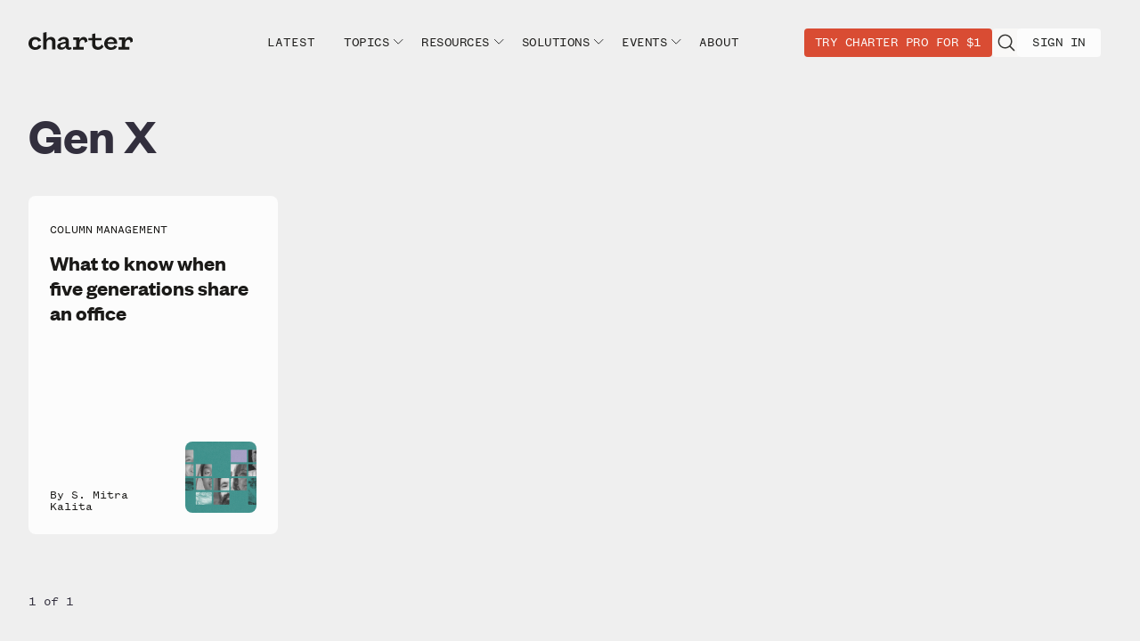

--- FILE ---
content_type: text/html; charset=utf-8
request_url: https://www.charterworks.com/tag/gen-x/
body_size: 7656
content:
<!DOCTYPE html>
<html lang="en">
<head>

    <meta charset="utf-8" />
    <meta http-equiv="X-UA-Compatible" content="IE=edge" />

    <title>Gen X - Charter - Future of Work, AI, Management, Hybrid</title>
    <meta name="HandheldFriendly" content="True" />
    <meta name="viewport" content="width=device-width, initial-scale=1.0" />
    <meta name="facebook-domain-verification" content="g57o7yafjuezer828k8c3dz6zpvqej" />

    

    <meta name="robots" content="max-image-preview:large" />

    <link rel="stylesheet" type="text/css" href="https://www.charterworks.com/assets/built/screen.css?v=cb6e5fc96a" />

    <!-- Global site tag (gtag.js) - Google Analytics -->
    <script async src="https://www.googletagmanager.com/gtag/js?id=G-V84CGHPXQ2"></script>
    <script>
      window.dataLayer = window.dataLayer || [];
      function gtag(){dataLayer.push(arguments);}
      gtag('js', new Date());
      gtag('config', 'UA-182869867-2');
      gtag('config', 'G-V84CGHPXQ2');
    </script>

    <!-- Google Tag Manager -->
    <script>(function(w,d,s,l,i){w[l]=w[l]||[];w[l].push({'gtm.start':
    new Date().getTime(),event:'gtm.js'});var f=d.getElementsByTagName(s)[0],
    j=d.createElement(s),dl=l!='dataLayer'?'&l='+l:'';j.async=true;j.src=
    'https://www.googletagmanager.com/gtm.js?id='+i+dl;f.parentNode.insertBefore(j,f);
    })(window,document,'script','dataLayer','GTM-PNMKPZN5');</script>
    <!-- End Google Tag Manager -->

    <script>
    // create the Keywee Tracker tag
    (function (w, d) {
      w.kwa || (w.kwa = function () {
        (w.kwa.q = w.kwa.q || []).push(arguments);
      });
      s = d.createElement('script');
      s.src = '//cdn.keywee.co/dist/analytics.min.js';
      s.async = true;
      f = d.scripts[0];
      f.parentNode.insertBefore(s, f);
    })(window, document);

    // initialize the Keywee Tracker
    kwa('initialize',1128);
  </script>
<script type="text/javascript">
_linkedin_partner_id = "2916796";
window._linkedin_data_partner_ids = window._linkedin_data_partner_ids || [];
window._linkedin_data_partner_ids.push(_linkedin_partner_id);
</script>
<script type="text/javascript">
    (function(){var s = document.getElementsByTagName("script")[0];
    var b = document.createElement("script");
    b.type = "text/javascript";b.async = true;
    b.src = "https://snap.licdn.com/li.lms-analytics/insight.min.js";
    s.parentNode.insertBefore(b, s);})();
</script>
<noscript>
    <img height="1" width="1" style="display:none;" alt="" src="https://px.ads.linkedin.com/collect/?pid=2916796&fmt=gif" />
</noscript>
<!-- Facebook Pixel Code -->
<script>
      !function(f,b,e,v,n,t,s)
      {if(f.fbq)return;n=f.fbq=function(){n.callMethod?
      n.callMethod.apply(n,arguments):n.queue.push(arguments)};
      if(!f._fbq)f._fbq=n;n.push=n;n.loaded=!0;n.version='2.0';
      n.queue=[];t=b.createElement(e);t.async=!0;
      t.src=v;s=b.getElementsByTagName(e)[0];
      s.parentNode.insertBefore(t,s)}(window, document,'script',
      'https://connect.facebook.net/en_US/fbevents.js');
      fbq('init', '439316737318096');
      fbq('track', 'PageView');
</script>
<noscript><img height="1" width="1" style="display:none" alt="" src="https://www.facebook.com/tr?id=439316737318096&ev=PageView&noscript=1"/></noscript>
<!-- End Facebook Pixel Code -->
    <link rel="icon" href="https://www.charterworks.com/content/images/size/w256h256/2021/06/profile-1.png" type="image/png">
    <link rel="canonical" href="https://www.charterworks.com/tag/gen-x/">
    <meta name="referrer" content="no-referrer-when-downgrade">
    
    <meta property="og:site_name" content="Charter - Future of Work, AI, Management, Hybrid">
    <meta property="og:type" content="website">
    <meta property="og:title" content="Gen X - Charter - Future of Work, AI, Management, Hybrid">
    <meta property="og:url" content="https://www.charterworks.com/tag/gen-x/">
    <meta property="og:image" content="https://www.charterworks.com/content/images/2021/06/profile.png">
    <meta property="article:publisher" content="https://www.facebook.com/charterworks/">
    <meta name="twitter:card" content="summary_large_image">
    <meta name="twitter:title" content="Gen X - Charter - Future of Work, AI, Management, Hybrid">
    <meta name="twitter:url" content="https://www.charterworks.com/tag/gen-x/">
    <meta name="twitter:image" content="https://www.charterworks.com/content/images/2021/06/profile.png">
    <meta name="twitter:site" content="@charterworks">
    <meta property="og:image:width" content="1000">
    <meta property="og:image:height" content="1000">
    
    <script type="application/ld+json">
{
    "@context": "https://schema.org",
    "@type": "Series",
    "publisher": {
        "@type": "Organization",
        "name": "Charter - Future of Work, AI, Management, Hybrid",
        "url": "https://www.charterworks.com/",
        "logo": {
            "@type": "ImageObject",
            "url": "https://www.charterworks.com/content/images/2021/06/charter-logo-large-dark.svg",
            "width": 121,
            "height": 21
        }
    },
    "url": "https://www.charterworks.com/tag/gen-x/",
    "name": "Gen X",
    "mainEntityOfPage": "https://www.charterworks.com/tag/gen-x/"
}
    </script>

    <meta name="generator" content="Ghost 6.13">
    <link rel="alternate" type="application/rss+xml" title="Charter - Future of Work, AI, Management, Hybrid" href="https://www.charterworks.com/rss/">
    <script defer src="https://cdn.jsdelivr.net/ghost/portal@~2.56/umd/portal.min.js" data-i18n="true" data-ghost="https://www.charterworks.com/" data-key="c4fb9a485946df9ae2c0dba3fc" data-api="https://resetwork.ghost.io/ghost/api/content/" data-locale="en" crossorigin="anonymous"></script><style id="gh-members-styles">.gh-post-upgrade-cta-content,
.gh-post-upgrade-cta {
    display: flex;
    flex-direction: column;
    align-items: center;
    font-family: -apple-system, BlinkMacSystemFont, 'Segoe UI', Roboto, Oxygen, Ubuntu, Cantarell, 'Open Sans', 'Helvetica Neue', sans-serif;
    text-align: center;
    width: 100%;
    color: #ffffff;
    font-size: 16px;
}

.gh-post-upgrade-cta-content {
    border-radius: 8px;
    padding: 40px 4vw;
}

.gh-post-upgrade-cta h2 {
    color: #ffffff;
    font-size: 28px;
    letter-spacing: -0.2px;
    margin: 0;
    padding: 0;
}

.gh-post-upgrade-cta p {
    margin: 20px 0 0;
    padding: 0;
}

.gh-post-upgrade-cta small {
    font-size: 16px;
    letter-spacing: -0.2px;
}

.gh-post-upgrade-cta a {
    color: #ffffff;
    cursor: pointer;
    font-weight: 500;
    box-shadow: none;
    text-decoration: underline;
}

.gh-post-upgrade-cta a:hover {
    color: #ffffff;
    opacity: 0.8;
    box-shadow: none;
    text-decoration: underline;
}

.gh-post-upgrade-cta a.gh-btn {
    display: block;
    background: #ffffff;
    text-decoration: none;
    margin: 28px 0 0;
    padding: 8px 18px;
    border-radius: 4px;
    font-size: 16px;
    font-weight: 600;
}

.gh-post-upgrade-cta a.gh-btn:hover {
    opacity: 0.92;
}</style><script async src="https://js.stripe.com/v3/"></script>
    <script defer src="https://cdn.jsdelivr.net/ghost/sodo-search@~1.8/umd/sodo-search.min.js" data-key="c4fb9a485946df9ae2c0dba3fc" data-styles="https://cdn.jsdelivr.net/ghost/sodo-search@~1.8/umd/main.css" data-sodo-search="https://resetwork.ghost.io/" data-locale="en" crossorigin="anonymous"></script>
    
    <link href="https://www.charterworks.com/webmentions/receive/" rel="webmention">
    <script defer src="/public/cards.min.js?v=cb6e5fc96a"></script>
    <link rel="stylesheet" type="text/css" href="/public/cards.min.css?v=cb6e5fc96a">
    <script defer src="/public/member-attribution.min.js?v=cb6e5fc96a"></script>
    <script defer src="/public/ghost-stats.min.js?v=cb6e5fc96a" data-stringify-payload="false" data-datasource="analytics_events" data-storage="localStorage" data-host="https://www.charterworks.com/.ghost/analytics/api/v1/page_hit"  tb_site_uuid="8fccfa65-0986-47a8-8ece-f28e425835ce" tb_post_uuid="undefined" tb_post_type="null" tb_member_uuid="undefined" tb_member_status="undefined"></script><style>:root {--ghost-accent-color: #15171A;}</style>
<script>
    const queryString = window.location.search;
    const urlParams = new URLSearchParams(queryString);

    if( gtag ) {
        

        if(urlParams.get('action') && location.pathname === '/') {
            gtag('event', 'homepage_action_view', {
                'action': urlParams.get('action'),
                'success': urlParams.get('success') || 'n/a'
            });
        }

        if(urlParams.get('action') && location.pathname !== '/' && urlParams.get('success')) {
            gtag('event', 'user_action_view', {
                'action': urlParams.get('action'),
                'success': urlParams.get('success') || 'n/a'
            });
        }

        if( urlParams.get('trk') ) {
            const trk = urlParams.get('trk');

            if(trk.indexOf('feed') > -1) {
                const trkInfo = trk.split('_');
                gtag('event', 'linked_in_referral_view', {
                    'linked_in_location': trkInfo[0],
                    'linked_in_sublocation':trkInfo[1]
                });
            
                if(localStorage && localStorage.getItem('li_adsId')) {
                    gtag('set', 'user_properties', {
                        'linked_in_ad_id': localStorage.getItem('li_adsId')
                    });
                }
            }
        }

        if( urlParams.get('fbclid') ) {
            gtag('event', 'facebook_clickthrough_view');
        }
    }

    const stripe = urlParams.get('stripe'); 
    if (stripe == 'success') {
        window.location = '/charter-pro-thank-you/';
    }
</script>


</head>
<body id="post-body" class="cw-landing-body  ">
    <!-- Google Tag Manager (noscript) -->
    <noscript><iframe src="https://www.googletagmanager.com/ns.html?id=GTM-PNMKPZN5"
    height="0" width="0" style="display:none;visibility:hidden"></iframe></noscript>
    <!-- End Google Tag Manager (noscript) -->

    
<nav class="cw-pro-landing-nav" role="navigation" aria-label="Charter Navigation">

    <div class="logo-container logged-out pro-container"> 
    <a href="/" class="custom-logo-link" rel="home" aria-current="page" aria-label="Return to Charter Pro homepage">
            <img class="site-logo logged-out" src="https://www.charterworks.com/assets/images/charter.svg?v=cb6e5fc96a" alt="Reset Work"/>
    </a>
    <div class="mobile-nav-item-right">        
                <a href="/1for30days/" aria-label="Try Charter Pro for $1" title="Become a member" class="talk-to-us logged-out">Try Charter Pro for $1</a>
    

        <div class="pro-hamburger" id="pro-hamburger">
        <img src="https://www.charterworks.com/assets/images/icons/hamburger-pro.svg?v=cb6e5fc96a" alt="Charter Menu" />
      </div>
    </div>
</div>


    <div class="pro-nav-item-left">
    <a href="/latest" title="Latest" aria-label="Read Insights from Charter">Latest</a>
                            <div aria-label="Follow Charter topics"  class="cw-newsletter-toggle"><span>Topics</span>
                          <img src="https://www.charterworks.com/assets/images/downward-chevron.svg?v=cb6e5fc96a" class="down-icon" />
                          <div class="cw-newsletter-submenu">
                            <a href="/tag/ai/" aria-label="Charter on AI" >AI</a>
                            <a href="/tag/dei/" aria-label="Charter articles about DEI" >DEI</a>
                            <a href="/tag/flexible-work/" aria-label="Charter articles about Flexible Work">Flexible Work</a>
                            <a href="/tag/management/" aria-label="Charter articles about Management">Management</a>
                            <a href="/tag/societal-issues/" aria-label="Charter articles about Societal Issues">Societal Issues</a>
                          </div>
                        </div>                        

            <div aria-label="Resources" title="Resources" class="cw-newsletter-toggle"><span>Resources</span>
          <img src="https://www.charterworks.com/assets/images/downward-chevron.svg?v=cb6e5fc96a" class="down-icon" />
          <div class="cw-newsletter-submenu">
            <a href="/newsletter/" aria-label="Subscribe to Charter newsletters" title="Briefing Newsletter">Briefing</a>
            <a href="/tag/work-tech/" aria-label="Work Tech" title="Work Tech Newsletter">Work Tech</a>
            <a href="/tag/research/" title="Research" aria-label="Read Exclusive Research from Charter">Research</a>
            <a href="/tag/playbook/" title="Playbooks" aria-label="Download Exclusive Playbooks from Charter">Playbooks</a>
            <a href="/tag/case-study/" title="Case Studies" aria-label="Read exclusive case studies from Charter">Case Studies</a>
            <a href="/tag/resources/" title="Resources" aria-label="Get Resources from Charter">Toolkits, Scripts, and other Resources</a>
          </div>
        </div>


                <div aria-label="Solutions" title="Solutions" class="cw-newsletter-toggle"><span>Solutions</span>
          <img src="https://www.charterworks.com/assets/images/downward-chevron.svg?v=cb6e5fc96a" class="down-icon" />
          <div class="cw-newsletter-submenu">
            <a href="/pro/pricing/" aria-label="Charter Pro" title="Charter Pro">Charter Pro</a>
            <a href="/forum/" aria-label="Charter Forum" title="Charter Forum">Charter Forum</a>
            <a href="/teams/" aria-label="Charter Pro for Teams" title="Charter Pro for Teams">Charter Pro for Teams</a>
            <a href="/work-with-us/" aria-label="Work with us" title="Advisory and Strategic Services" class="cw-long-link">Advisory + Strategic Services</a>
          </div>
        </div>

                                <div aria-label="Get Information on Charter Events" title="Events" class="cw-newsletter-toggle"><span>Events</span>
                          <img src="https://www.charterworks.com/assets/images/downward-chevron.svg?v=cb6e5fc96a" class="down-icon" />
                          <div class="cw-newsletter-submenu" aria-label="secondary">
                            <a href="/events/" title="Charter Events" aria-label="Charter Events" >Upcoming and Past</a>

                            <a href="/tag/the-ai-download/" title="The AI Download" aria-label="The AI Download">The AI Download</a>
                            <a href="/tag/cortado/" title="Cortado Events" aria-label="Cortado Events">Charter Cortados</a>

                            <a href="/events/ai-summit/2026/" title="Leading with AI" aria-label="Leading with AI">Leading With AI</a>
                            <a href="/tag/masterclass/" title="Masterclass" aria-label="Masterclass">Masterclass</a>

                            <a href="/tag/skills-accelerator/" title="Skills Accelerators" aria-label="Skills Accelerators">Skills Accelerators</a>
                            <a href="/tag/executive-strategy-briefing/" title="Executive Strategy Briefings" aria-label="Executive Strategy Briefings">Strategy Briefings</a>

                            <a href="/tag/webinar/" title="Webinars" aria-label="Webinars">Webinars</a>

                            <a href="/events/cws/2025/" title="Charter Workplace Summit" aria-label="Charter Workplace Summit">Workplace Summit</a>
                          </div>
                        </div>

        <a href="/about" title="About" aria-label="More about Charter">About</a>
</div>

    <div class="pro-nav-item-right">        

            <a href="/1for30days/" aria-label="Try Charter Pro for $1" title="Become a member" class="talk-to-us logged-out">Try Charter Pro for $1</a>
    

    <a class="search-icon" href="/search" title="Search">
	    <img src="https://www.charterworks.com/assets/images/icons/MagnifyingGlass.svg?v=cb6e5fc96a" class="search-icon-img" />
    </a>

        <a href="#/portal/signin" title="Sign In" aria-label="Sign in" class="sign-out logged-out">Sign In</a>

    </div>
</nav>

<script type="text/javascript">
  const hamburgerHandler = () => {
    const d = document;
    d.getElementById('pro-hamburger').addEventListener('click', (evt) => {
      const nav = document.querySelector('.cw-pro-landing-nav');
      nav.classList.toggle('show-nav');
    });
  };

  const nlDropdown = (evt) => {
    // Without below logic to check class list, dropdown breaks when mouse is already over menu before events listeners are
    // added to set it active.
    if(event.type === "mouseleave" && evt.target.querySelector('.cw-newsletter-submenu').classList.contains('active')){
        evt.target.querySelector('.cw-newsletter-submenu').classList.toggle('active');
    }
    
    if(event.type === "mouseenter" && !evt.target.querySelector('.cw-newsletter-submenu').classList.contains('active')){
        evt.target.querySelector('.cw-newsletter-submenu').classList.toggle('active');
    }
  };


  window.addEventListener('load', (evt) => {
    document.querySelectorAll('.cw-newsletter-toggle').forEach((el) => el.addEventListener('mouseenter', nlDropdown));
    document.querySelectorAll('.cw-newsletter-toggle').forEach((el) => el.addEventListener('mouseleave', nlDropdown));
  })

  hamburgerHandler();

  window.addEventListener('load', (evt) => {
    if(gtag) {

      let pagesViewed = 0;

        if( localStorage && localStorage.getItem('ghost-history') ) {
          const userHistory = Object.values(JSON.parse(localStorage.getItem('ghost-history')));

          pagesViewed = userHistory.length;
        }
      
        let hasLinkedInAdId = false;
        if( localStorage && localStorage.getItem('li_adsId') ) {
          hasLinkedInAdId = localStorage.getItem('li_adsId');

        }

      document.querySelector('.pro-nav-item-left').addEventListener('mouseenter', (evt) => {
        gtag('event', 'top_nav_enter');
      });

      document.querySelector('.logo-container .custom-logo-link').addEventListener('click', (evt) => {
        gtag('event', 'top_nav_logo_click');
      });

      document.querySelector('.pro-nav-item-right .talk-to-us').addEventListener('click', (evt) => {
        gtag('event', 'top_nav_offer_click', {
          'pages_viewed': pagesViewed,
          'offer_text': document.querySelector('.pro-nav-item-right .talk-to-us').innerHTML,
          'linked_in_ad_id': hasLinkedInAdId,
        });
      });

      document.querySelectorAll('.cw-newsletter-toggle').forEach((elem) => {
        elem.addEventListener('click', (evt) => {
          gtag('event', 'top_nav_submenu_click', {
            'nav_submenu': elem.querySelector('span').innerHTML
          });
        });
      });

    }
  })
</script>


<main class="cw-landing-container four-by-cards-container">

                

                     
                    <header class="tag-grid-header">
                        <h1 class="tag-title">Gen X</h1>
                        <h2 class="tag-description">
                        </h2>
                    </header>






    <div class="four-by-cards-grid">
                    <div class="cw-card cw-post-card  cw-card-image ">
        <div class="cw-card-tags" aria-label="Tags">
            <span class="cw-card-pro-badge" aria-label="Pro">Pro</span>
                    <span class="primary" aria-label="Column">Column</span>
                    <span class="secondary" aria-label="Management">Management</span>
        </div>
        <a href="/intergenerational-workplace-advice/" class="card-title-link">
            <h4 role="heading" class="cw-post-card-header">What to know when five generations share an office</h4>
        </a>

        <div class="cw-landing-featured-card-authors">
            <span class="cw-card-author primary">By <span name="card_author">S. Mitra Kalita</span></span>
        </div>

        <figure class="cw-card-figure">
                <img class="cw-content-image" 
                        srcset="/content/images/size/w600/2023/01/image--8--1.png 300w"
                        sizes="(max-width: 1024px) 300px"
                        src="/content/images/size/w600/2023/01/image--8--1.png" alt="What to know when five generations share an office" 
                />
        </figure>
    </div>
    </div>


    <div class="pagination-home">
        <nav class="pagination" role="navigation">
    <span class="">1 of 1</span>
</nav>

    </div>
</main>
<footer id="cw-footer" class="pro-global-footer">
      <div class="footer-logo-container logged-out"> 
        <a href="/" class="custom-logo-link charter-logo-black" rel="home" aria-current="page">     
          <img src="https://www.charterworks.com/assets/images/charter.svg?v=cb6e5fc96a" alt="Reset Work" class="logged-out"/>
        </a>
      </div>

  <div class="footer-row top-footer-links">
    <div class="column">
      <div class="footer-header"><a href="/tag/insights">Insights</a></div>
      <div class="footer-link"><a href="/tag/books">Books</a></div>
      <div class="footer-link"><a href="/tag/interviews">Interviews</a></div>
      <div class="footer-link"><a href="https://time.com/charter/">Charter on TIME</a></div>
    </div>

    <div class="column">
      <div class="footer-header"><a href="/tag/research">Research</a></div>
      <div class="footer-header second-header">Connect</div>
      <div class="footer-link"><a href="/events">Events</a></div>
    </div>

    <div class="column">
      <div class="footer-header">Topics</div>
      <div class="footer-link"><a href="/tag/artificial-intelligence">Artificial Intelligence</a></div>
      <div class="footer-link"><a href="/tag/hybrid-work">Hybrid Work</a></div>
      <div class="footer-link"><a href="/tag/dei">DEI</a></div>
      <div class="footer-link"><a href="/tag/leadership">Leadership</a></div>
    </div>

    <div class="column">
      <div class="footer-header"><a href="/pro/pricing">Charter Pro</a></div>
      <div class="footer-link"><a href="/pro/join">Become a Member</a></div>
      <div class="footer-link"><a href="mailto:hi@charterworks.com">Support</a></div>
    </div>

    <div class="column">
      <div class="footer-header">

        <a href="#/portal/signin" title="Sign In">Sign In</a>
        </div>
        <a class="footer-header search-icon" href="/search" alt="Search Charter" title="Search">
           Search <img src="https://www.charterworks.com/assets/images/icons/MagnifyingGlass.svg?v=cb6e5fc96a" class="search-icon-img" />
        </a>
    </div>
  </div> 

  <div class="footer-row center-footer-links">
    <div class="center-column">
      <div class="footer-header">Contact</div>
      <div class="footer-link"><a href="mailto:partner@charterworks.com">Partnerships</a></div>
      <div class="footer-link"><a href="mailto:hi@charterworks.com">General Inquiries</a></div>
    </div>

    <div class="center-column">
      <div class="footer-header">Company</div>
      <div class="footer-link"><a href="/about">About</a></div>
      <div class="footer-link"><a href="/about">Careers</a></div>
      <div class="footer-link"><a href="mailto:press@charterworks.com">Press</a></div>
    </div>

    <div class="center-column span-3">
      <div class="footer-header">Newsletters</div>
      <div class="footer-link"><a href="/newsletter">Charter Briefing</a></div>
      <div style="display:none" class="footer-form">
        <input type="text" class="footer-email-input" placeholder="Your email" id="footer-email-input" />
        <button id="footer-email-button"><img src="https://www.charterworks.com/assets/images/icons/circle-arrow-right.svg?v=cb6e5fc96a" alt="Submit email"/></button>
      </div>
    </div>
    <script type="text/javascript">    
      window.addEventListener('load', (evt) => {
        document.querySelectorAll('footer a').forEach((link) => {
          link.addEventListener('click', (evt) => {
            if(gtag) {
              gtag('event', 'footer_link_click', { 'href': link.href });
            }
          });
        });
      });
    </script>
  </div>

  <div class="footer-row bottom-footer-links">
    <div class="footer-bottom-grid">        
        <span class="footer-link cw-wordmark">
            Charter Works Inc. © 2025
        </span>
        <span class="footer-link">
            <a href="/privacy-policy/">Privacy</a>            
        </span> 
        <span class="footer-link"><a href="/terms-of-service/">Terms of Service</a></span>        
        <span class="footer-link"><a href="https://www.linkedin.com/company/charterworks/"><img src="https://www.charterworks.com/assets/images/icons/linkedin.svg?v=cb6e5fc96a"  alt="Charter on LinkedIn" /></a></span>
        <span class="footer-link"><a href="https://bsky.app/profile/charterworks.bsky.social"><img src="https://www.charterworks.com/assets/images/icons/Bluesky.svg?v=cb6e5fc96a" alt="Charter on Bluesky" /></a></span>
        <span class="footer-link"><a href="https://www.facebook.com/charterworks"><img src="https://www.charterworks.com/assets/images/icons/facebook.svg?v=cb6e5fc96a"  alt="Charter on Facebook" /></a></span>
        <span class="footer-link"><a href="https://instagram.com/charter.works"><img src="https://www.charterworks.com/assets/images/icons/instagram.svg?v=cb6e5fc96a"  alt="Charter on Instagram" /></a></span>
        <span class="footer-link"><a href="https://youtube.com/charterworks"><img src="https://www.charterworks.com/assets/images/icons/youtube.svg?v=cb6e5fc96a"  alt="Charter on YouTube" /></a></span>           
    </div>
  </div>

</footer>
    <script type="text/javascript">	
</script>
    <script type="text/javascript">
        let d = document;

        const movePanel = () => {            
            let p = d.querySelector('.cw-pro-landing-sidebar-panel');
            let panel = p.parentNode.removeChild(p);
            let feature = d.querySelector('.cw-pro-landing-featured-area > div:nth-child(2)');

            if( !feature ) {
                return;
            }          
            feature.parentNode.insertBefore(panel, feature.nextElementSibling);

            panel.classList.add('read-more')
            panel.addEventListener('click', (evt) => panel.classList.toggle('read-more'));
        }

        const addReadMoreHandler = (evt) => {
            let btn = d.getElementById('read-more-button');
            let txt = d.getElementById('read-more-button-text');

            if( !btn || !txt ) {
                return;
            }
            
            btn.addEventListener('click', (evt) => {
                txt.innerHTML = (txt.innerHTML === 'Collapse') ? 'Read More' : 'Collapse';
            });
        }
        
        if(screen.width < 1025) {
            
            let p = d.querySelector('.cw-pro-landing-sidebar-panel');
            if(p !== null){
                movePanel();
                addReadMoreHandler();
            }
        }


        const addCardClickHandlers = () => {
            const cards = d.querySelectorAll('.cw-landing-featured-area > div, .cw-landing-content-fold > div, .cw-landing-content-main > div, .cw-pro-landing-featured-area > div, .cw-pro-landing-content-fold > div, .cw-pro-landing-content-main > div, .recirc-cards-grid > div, .three-by-three-cards-grid > div, .four-by-cards-grid > div');
            if(cards !== null){
                cards.forEach((card) => {
                    card.addEventListener('click', (evt) => {
                        evt.preventDefault();
                        evt.stopPropagation();
                        const articleLink = card.querySelector('a');
                        sendGAPostCardClick(card);
                        return location.assign(articleLink.href);
                    });
                });
            }
        }

        addCardClickHandlers();

        const sendGAPostCardClick = (card) => {
            try{
                if(!gtag) return;
                let primary_tag = "NA";
                const primary_tag_el = card.querySelector('.cw-card-tags span.primary');
                if(primary_tag_el){
                    primary_tag = primary_tag_el.innerHTML;
                }
                let card_title = "NA";
                const card_title_el = card.querySelector('h4');
                if(card_title_el){
                    card_title = card_title_el.innerHTML;
                }
                let card_link = "NA";
                const articleLink_el = card.querySelector('a');
                if(articleLink_el && articleLink_el.href){
                    card_link = articleLink_el.href;
                }
                
                let card_author = "NA";
                let card_author_el = card.querySelector('.cw-card-author.primary');
                if(card_author_el && card_author_el.dataset.authorName){
                    card_author = card_author_el.dataset.authorName;
                }else if(card_author_el && card_author_el.querySelector('[name="card_author"]')){
                    card_author = card_author_el.querySelector('[name="card_author"]').innerHTML;
                }

                let card_context = "tag"; 
                let card_meta =  {
                    'card_context': card_context,
                    'primary_tag': primary_tag,
                    'card_title': card_title,
                    'card_link': card_link,
                    'card_author': card_author
                };
                gtag('event', 'post_card_click', card_meta );
            }catch(error){
                console.log('error',error);

            }
        }

        const cardImageFix = (container, featured) => {
            const smallImage = featured ? container.querySelector('.cw-featured-image') : container.querySelector('img.cw-content-image');
            let src = smallImage.src;            

            container.classList.add('contains-image');
            
            container.style.background = `url('${src}')`;
            container.style.backgroundSize = 'cover';                        

            if( container.previousElementSibling.classList.contains('cw-landing-featured-card-authors') ) {
                container.previousElementSibling.classList.add('contains-image');
            }
            
            container.removeChild(smallImage);
        }

        const fixSquareCardImages = () => {
            const smallImageContainers = d.querySelectorAll('.cw-content-image-container:not(.cw-above-header)');
            const featuredImageContainers = d.querySelectorAll('.cw-featured-image-container');

            smallImageContainers.forEach( (container, idx) => cardImageFix(container));
            featuredImageContainers.forEach( (container, idx) => cardImageFix(container, true));
        }

        fixSquareCardImages();
    </script>



            <script
            async
            src="https://code.jquery.com/jquery-3.4.1.min.js"
            integrity="sha256-CSXorXvZcTkaix6Yvo6HppcZGetbYMGWSFlBw8HfCJo="
            crossorigin="anonymous">
        </script>
        <script async src="https://www.charterworks.com/assets/built/casper.js?v=cb6e5fc96a"></script>
</body>
</html>


--- FILE ---
content_type: text/css; charset=UTF-8
request_url: https://www.charterworks.com/assets/built/screen.css?v=cb6e5fc96a
body_size: 59901
content:
:root{--blue:#3eb0ef;--green:#a4d037;--purple:#ad26b4;--yellow:#fecd35;--red:#f05230;--darkgrey:#15171a;--midgrey:#738a94;--lightgrey:#c5d2d9;--whitegrey:#e5eff5;--pink:#fa3a57;--brown:#a3821a;--darkmode:#1a1c20}a,abbr,acronym,address,applet,article,aside,audio,big,blockquote,body,canvas,caption,cite,code,dd,del,details,dfn,div,dl,dt,em,embed,fieldset,figcaption,figure,footer,form,h1,h2,h3,h4,h5,h6,header,hgroup,html,iframe,img,ins,kbd,label,legend,li,mark,menu,nav,object,ol,output,p,pre,q,ruby,s,samp,section,small,span,strike,strong,sub,summary,sup,table,tbody,td,tfoot,th,thead,time,tr,tt,ul,var,video{margin:0;padding:0;border:0;font:inherit;font-size:100%;vertical-align:baseline}body{line-height:1}ol,ul{list-style:none}blockquote,q{quotes:none}blockquote:after,blockquote:before,q:after,q:before{content:"";content:none}html{box-sizing:border-box;font-family:sans-serif;-ms-text-size-adjust:100%;-webkit-text-size-adjust:100%;overscroll-behavior-y:none;overflow-x:hidden}*,:after,:before{box-sizing:inherit}a{background-color:transparent}a:active,a:hover{outline:0}b,strong{font-weight:700}dfn,em,i{font-style:italic}h1{font-family:Founders-Grotesk-Regular,"sans-serif";font-size:48px;line-height:48px}small{font-size:80%}sub,sup{position:relative;font-size:75%;line-height:0;vertical-align:baseline}sup{top:-.5em}sub{bottom:-.25em}img{border:0}svg:not(:root){overflow:hidden}mark{background-color:#fdffb6}code,kbd,pre,samp{font-family:monospace,monospace;font-size:1em}button,input,optgroup,select,textarea{margin:0;color:inherit;font:inherit}button{overflow:visible;border:none}button,select{text-transform:none}button,html input[type=button],input[type=reset],input[type=submit]{cursor:pointer;-webkit-appearance:button}button[disabled],html input[disabled]{cursor:default}button::-moz-focus-inner,input::-moz-focus-inner{padding:0;border:0}input{line-height:normal}input:focus{outline:none}input[type=checkbox],input[type=radio]{box-sizing:border-box;padding:0}input[type=number]::-webkit-inner-spin-button,input[type=number]::-webkit-outer-spin-button{height:auto}input[type=search]{box-sizing:content-box;-webkit-appearance:textfield}input[type=search]::-webkit-search-cancel-button,input[type=search]::-webkit-search-decoration{-webkit-appearance:none}legend{padding:0;border:0}textarea{overflow:auto}table{border-spacing:0;border-collapse:collapse}td,th{padding:0}html{font-size:62.5%;-webkit-tap-highlight-color:rgba(0,0,0,0)}body{color:#1b1a18;font-family:-apple-system,BlinkMacSystemFont,Segoe UI,Roboto,Oxygen,Ubuntu,Cantarell,Open Sans,Helvetica Neue,sans-serif;font-size:1.6rem;line-height:1.6em;font-style:normal;letter-spacing:0;text-rendering:optimizeLegibility;-webkit-font-smoothing:antialiased;-moz-osx-font-smoothing:grayscale;-moz-font-feature-settings:"liga" on}::-moz-selection{text-shadow:none;background:#cbeafb}::selection{text-shadow:none;background:#cbeafb}hr{position:relative;display:block;width:100%;padding:0;height:1px;border:0;border-top:1px solid #e4eaed}audio,canvas,iframe,img,svg,video{vertical-align:middle}fieldset{margin:0;padding:0;border:0}textarea{resize:vertical}blockquote,dl,ol,p,ul{margin:0 0 1.5em}ol,ul{padding-left:1.3em;padding-right:1.5em}ol ol,ol ul,ul ol,ul ul{margin:.5em 0 1em}ul{list-style:disc}ol{list-style:decimal}ol,ul{max-width:100%}li{margin:.5em 0;padding-left:.3em;line-height:1.6em}dt{float:left;margin:0 20px 0 0;width:120px;color:var(--darkgrey);font-weight:500;text-align:right}dd{margin:0 0 5px;text-align:left}blockquote{margin:1.5em 0;padding:0 1.6em;border-left:.5em solid var(--whitegrey)}blockquote p{margin:.8em 0;font-size:1.2em;font-weight:300}blockquote small{display:inline-block;margin:.8em 0 .8em 1.5em;font-size:.9em;opacity:.8}blockquote small:before{content:"\2014 \00A0"}blockquote cite{font-weight:700}blockquote cite a{font-weight:400}a{color:#26a6ed;text-decoration:none}a:hover{text-decoration:underline}@media (max-width:1024px){h1{font-size:24px;line-height:32px}}.header-container{position:relative;flex-basis:15%;box-sizing:border-box}.header-parent .site-logo-dark{display:none}.header-parent .site-logo-light{display:block}.home-template .site-logo-dark,.home-template .site-logo-light{width:121px}.home-template .site-logo-hr{margin-top:4px}.header-parent .site-logo-hr{border-top-color:#fff}.branding-body{position:fixed;z-index:10;max-width:1432px;margin-left:auto;margin-right:auto;margin-top:50px;padding-left:7.8212%;padding-right:7.8212%;width:100%}.header-parent{position:absolute;clip:rect(0,auto,auto,0);height:100%;width:100%}.header-background{background:#322f3d;width:100%}.branding-body.mobile,.header-parent.mobile{display:none;padding-left:16px;padding-right:16px}.header-wrapper{width:100%;max-width:1432px;margin-left:auto;margin-right:auto;padding-left:7.8212%;padding-right:7.8212%;display:flex;justify-content:center}.site-home-header{flex-basis:85%;padding-top:50px;display:grid;grid-template-columns:repeat(12,6.057%);-moz-column-gap:2.47558%;column-gap:2.47558%;grid-auto-rows:minmax(20px,auto)}.header-nav-block{position:fixed;left:0;padding-left:7.8212%;padding-right:7.8212%;width:100%;max-width:1432px;margin-left:auto;margin-right:auto;margin-top:50px;z-index:10}.author-template .header-nav-block,.page-template .header-nav-block,.paged .header-nav-block,.post-template .header-nav-block,.tag-template .header-nav-block{margin-top:57px}.editors-note-byline-block{display:flex;align-items:center;margin-bottom:132px;padding:0;grid-column:1/8;grid-row:10}.editors-note-content-header-block{grid-row:1/9;grid-column:1/8}.editors-note-content-header-block p{margin-bottom:28px}.editors-note-content-header-block a{color:#fff;text-underline-offset:6px;text-decoration:underline;text-decoration-thickness:from-font;-webkit-text-decoration-color:#fe6363;text-decoration-color:#fe6363}.editors-note-content-header-block p{line-height:40px;font-size:32px;color:#fff;font-family:Founders-Grotesk-Regular,Work Sans,-apple-system,BlinkMacSystemFont,Segoe UI,Roboto,Oxygen,Ubuntu,Cantarell,Fira Sans,Droid Sans,Helvetica Neue,"sans-serif"}.editors-note-byline-content{flex:1 1 50%;display:flex;flex-direction:row;color:#fff;font-family:Founders-Grotesk-Mono-Regular,-apple-system,BlinkMacSystemFont,Segoe UI,Roboto,Oxygen,Ubuntu,Cantarell,Open Sans,Helvetica Neue,sans-serif;font-size:14px;line-height:16px;letter-spacing:-.05em;opacity:.75}.header-description{grid-row-start:2;grid-column:9/12;margin:0 0 35px;color:#fff;line-height:16px;font-size:14px;font-family:Founders-Grotesk-Mono-Regular,-apple-system,BlinkMacSystemFont,Segoe UI,Roboto,Oxygen,Ubuntu,Cantarell,Open Sans,Helvetica Neue,sans-serif}@media (max-width:1024px){.home-template .site-logo-hr{margin-top:0}.home-template .site-logo-dark,.home-template .site-logo-light{width:80px}.header-nav-block{grid-column:1/17;margin-top:0;padding-top:15px;padding-left:16px;padding-right:16px;left:0}.header-parent{height:20%}.author-template .header-nav-block,.page-template .header-nav-block,.paged .header-nav-block,.post-template .header-nav-block,.tag-template .header-nav-block{background-color:#fff;margin-top:0}.post-template.custom-event-details .header-nav-block{background-color:#322f3d}.home-template .header-nav-block,.page-events .header-nav-block{background:#322f3d}.page-events .header-nav-block{margin-top:0}.page-about .header-nav-block{background-color:#efebff;margin-top:0}.branding-body{margin-top:0;padding-top:15px}.home-template .branding-body{background-color:#fff}.editors-note-author-comma{display:block}.editors-note-author-name{display:none}.editors-note-byline-block{grid-column:1/13;grid-row:unset;margin-top:94px;margin-bottom:25px}.editors-note-content-header-block{grid-column:1/13;grid-row:unset;font-size:24px;line-height:32px}.editors-note-content-header-block p{font-size:24px;line-height:32px}.header-description{grid-row-start:unset;grid-column:1/13;opacity:.2}.site-home-header{box-sizing:border-box;flex-basis:unset;width:100%}.site-logo-hr{flex-grow:1}.header-wrapper{padding-left:16px;padding-right:16px;display:block}.header-background{position:relative}.branding-body.mobile,.header-parent.mobile{display:block}.header-wrapper .branding-body,.header-wrapper .header-container{display:none}}@media (min-width:1432px){.branding-body,.header-nav-block{max-width:1194px;box-sizing:content-box}.header-nav-block{padding-left:0;left:unset}.header-wrapper{max-width:1194px;box-sizing:content-box}}.content-area-grid{width:100%;flex-basis:85%;display:grid;grid-template-columns:repeat(12,6.057%);-moz-column-gap:2.47558%;column-gap:2.47558%;grid-auto-rows:minmax(20px,auto)}.names{font-size:20px;line-height:24px;color:#fff;font-family:Founders-Grotesk-Regular,sans-serif}.cw-mod .kg-callout-card div.kg-callout-text,.cw-mod .kg-toggle-card .kg-toggle-content ol,.cw-mod .kg-toggle-card .kg-toggle-content p,.cw-mod .kg-toggle-card .kg-toggle-content ul,.post-content blockquote.kg-blockquote-alt,li,ol,p,ul{font-size:20px;line-height:32px;font-family:Lora,Georgia,serif}.feed-card-excerpt p{font-size:16px;line-height:24px}.kicker{color:#fe6363}.site-branding-index{height:40px;flex-basis:15%;display:flex;flex-direction:row;align-items:center}.site-logo-dark,.site-logo-light{width:80px;flex-grow:0;margin-right:8px}.site-logo-light{display:none}.site-logo-hr{border-top:1px solid #322f3d;display:inline-block;width:100%;margin:unset;margin-right:10px}.site-logo-hr-light{border-top:1px solid #fff;display:inline-block;width:100%;margin:unset}.author-template .site-logo-hr,.page-about .site-logo-hr,.paged .site-logo-hr,.post-grid .site-logo-hr,.post-template .site-logo-hr,.tag-template .site-logo-hr{border-top:1px solid #322f3d}.site-branding{color:#fff;font-size:20px;font-family:Founders-Grotesk-Semibold,sans-serif}.site-wrapper{display:flex;flex-direction:row;max-width:1432px;padding-left:7.8212%;padding-right:7.8212%;margin-left:auto;margin-right:auto}.page-newsletter .site-wrapper{display:block;max-width:100%;padding-left:0;padding-right:0;margin-left:auto;margin-right:auto;min-height:100vh}.content-area-main{z-index:1000;width:100%;max-width:1432px;margin-left:auto;margin-right:auto;padding-left:7.8212%;padding-right:7.8212%;padding-top:20px;display:flex;justify-content:center;box-sizing:border-box}.main-feed{flex-basis:85%;box-sizing:border-box}.author-template .main-feed,.latest-template .main-feed,.page-about .main-feed,.post-template .main-feed,.tag-template .main-feed{flex-basis:unset;grid-column:1/13}@media (max-width:1024px){.names{font-size:18px;line-height:24px}.site-branding-index{flex-basis:100%}.content-area-grid{width:100%;flex-basis:100%}.site-wrapper{padding-left:0;padding-right:0}.site-logo-hr-light{flex-grow:1;margin-right:33px}.site-logo-hr{margin-right:33px}}@media (min-width:1432px){.content-area-main,.site-wrapper{max-width:1194px;box-sizing:content-box}}.feed-card-kicker{grid-column:1/5;line-height:32px;margin:0;color:#fe6363;font-weight:500;font-family:Founders-Grotesk-Semibold,Work Sans,-apple-system,BlinkMacSystemFont,Segoe UI,Roboto,Oxygen,Ubuntu,Cantarell,Fira Sans,Droid Sans,Helvetica Neue,"sans-serif";font-size:32px}.feed-card-image-wrapper{align-self:center;justify-self:end;grid-column:10/13;grid-row:1;width:100%;max-width:229px;padding-left:12.6%}.pinned .feed-card-image-wrapper{grid-column:7/13;grid-row:1/10;width:100%;max-width:500px;padding-left:12.6%}.feed-card-image-wrapper-inner{position:relative}.feed-card-image-wrapper-inner:after{content:"";display:block;padding-bottom:100%}.feed-card-image-square{position:absolute;-o-object-fit:cover;object-fit:cover;left:0;top:0;width:100%;height:100%}.feed-card-image{-o-object-fit:cover;object-fit:cover;width:200px;height:200px}.feed-card.pinned{height:520px}.feed-card-header{margin-top:60px;margin-bottom:20px;grid-column:1/6;grid-row:1}.pinned .feed-card-header{grid-column:1/7;grid-row:unset}.feed-card-excerpt{margin-top:62px;font-size:16px;color:#322f3d;line-height:24px;grid-column:6/10;grid-row:1}.no-image .feed-card-excerpt{grid-column:6/12}.pinned .feed-card-excerpt{margin-top:0;grid-column:1/7;grid-row:unset}a.feed-card-link,a:hover.feed-card-link{text-decoration:none}.feed-card-title{margin:0;font-size:32px;line-height:32px;color:#322f3d;font-weight:500;font-family:Founders-Grotesk-Semibold,Work Sans,-apple-system,BlinkMacSystemFont,Segoe UI,Roboto,Oxygen,Ubuntu,Cantarell,Fira Sans,Droid Sans,Helvetica Neue,"sans-serif"}.feed-card-byline-date{font-size:14px;line-height:24px;letter-spacing:-.05em;color:#322f3d;opacity:.75;font-family:Founders-Grotesk-Mono-Regular,Work Sans,-apple-system,BlinkMacSystemFont,Segoe UI,Roboto,Oxygen,Ubuntu,Cantarell,Fira Sans,Droid Sans,Helvetica Neue,"sans-serif"}.pinned .feed-card-byline-content{margin-bottom:30px}.feed-card-byline-content{margin-top:10px}.feed-card-excerpt{color:#111;margin-bottom:20px;font-family:Lora,"PT Serif",Georgia,Garamond,Times New Roman,"serif"}.feed-card{width:100%;min-height:260px;display:grid;overflow:hidden;grid-template-columns:repeat(12,6.057%);-moz-column-gap:2.47558%;column-gap:2.47558%;grid-auto-rows:minmax(100px,auto)}.pinned.feed-card{grid-auto-rows:minmax(20px,auto)}hr.divider{border-top:1px solid #322f3d;margin:0;opacity:.1;grid-column:1/13}.index-second-page{display:none}.home-template .index-second-page{display:inline}.home-template .next-page{display:none}.pagination-home a:hover{color:#fe6363}.pagination-home a{color:#322f3d;text-decoration:none}.pagination-home{margin-top:69px;width:100%;font-size:14px;line-height:14px;margin-bottom:20px;letter-spacing:-.05em;color:#322f3d;font-family:Founders-Grotesk-Mono-Regular,Work Sans,-apple-system,BlinkMacSystemFont,Segoe UI,Roboto,Oxygen,Ubuntu,Cantarell,Fira Sans,Droid Sans,Helvetica Neue,"sans-serif"}@media (max-width:1024px){.main-feed{width:100%;flex-basis:unset}.content-area-main{padding-left:16px;padding-right:16px}.feed-card-header,.pinned .feed-card-header{margin-top:16px;grid-column:1/10}.no-image .feed-card-header{grid-column:1/12}.feed-card-image-wrapper{max-width:104px;padding-left:0}.pinned .feed-card-image-wrapper{max-width:104px;padding-left:0;grid-column:10/13}.feed-card-kicker,.feed-card-title{font-size:18px;line-height:20px}.feed-card-excerpt{display:none}.feed-card,.feed-card.pinned{height:152px;min-height:unset}}.post-content>*{width:100%}.post-main-content .cw-card-author-wrapper{color:#322f3d;font-family:Founders-Grotesk-Regular,sans-serif;font-size:20px;font-style:normal;line-height:20px}blockquote,dl,ol,p,ul{margin-bottom:0}.post-main-content li{margin:0 0 12px;padding-left:0}.cw-mod .post-main-content .cw-card-pro-badge{padding:6px 6px 4px;border-radius:2px;background:var(--Neutrals-Warm-Gray-400,#dad8d3);border:1px solid var(--Neutrals-Warm-Gray-400,#dad8d3)}.cw-mod .post-main-content section.show-msg{overflow:hidden;max-height:200px}.cw-article-header{padding-top:80px}.reading-progress{position:fixed;top:0;z-index:999;width:100%;height:4px;background:#1b1a18;-webkit-appearance:none;-moz-appearance:none;appearance:none}.reading-progress::-webkit-progress-bar{background-color:#dad8d3}.reading-progress::-webkit-progress-value{background:var(--ghost-accent-color)}.cw-mod .post-main-content section{max-width:unset;margin:40px auto}.cw-article-content>*,.cw-article-header>*{margin-left:auto;margin-right:auto;max-width:720px;width:100%}.post-grid{width:100%;flex-basis:85%;box-sizing:border-box;padding-top:50px;display:grid;grid-template-columns:repeat(12,6.057%);-moz-column-gap:2.47558%;column-gap:2.47558%;grid-auto-rows:minmax(20px,auto)}.cw-read-more{font-size:40px;line-height:44px;margin-bottom:25px}.cw-read-more,.post-full-title{font-family:Founders-Grotesk-Semibold,sans-serif}.post-full-title{color:#322f3d;font-size:48px;line-height:48px;font-weight:500}.cw-post-full-title{flex:1 1 auto;margin-bottom:16px;font-size:56px;line-height:51px;font-weight:400;text-wrap:balance;font-family:Founders-Grotesk-Semibold,sans-serif}div.cw-supporting-leadership-partner h5{line-height:56px}div.cw-supporting-leadership-partner{display:flex;flex-direction:row;flex-wrap:nowrap;justify-content:flex-start;align-self:auto}div.cw-supporting-leadership-partner img{height:56px;margin-left:8px}div.cw-supporting-leadership-partner.cw-byline-name{font-size:16px}h3[id*=content-from-our-supporting-partner-philip-morris-international-pmi]{color:#85837d}article.tag-hash-charter-leadership-forum .kg-image-card{width:100%}div.charter-leadership-forum-byline{display:flex;flex-direction:row;flex-wrap:nowrap}div.charter-leadership-forum-byline-sponsored{font-family:Founders-Grotesk-Mono-Regular,sans-serif;font-size:14px;line-height:13px;color:#85837d}div.charter-leadership-forum-byline-sponsored img.leadership-forum,div.charter-leadership-forum-byline img.leadership-forum{width:64px;height:64px;border-radius:48px;margin-right:8px}div.charter-leadership-forum-byline-text{display:flex;justify-content:center;flex-direction:column;flex-wrap:wrap;font-size:18px;line-height:20px}div.charter-leadership-forum-byline-text h5{font-family:Founders-Grotesk-Semibold,sans-serif;font-size:20px;line-height:20px}div.charter-leadership-forum-byline-text span{font-family:Founders-Grotesk-Regular,sans-serif;color:var(--Neutrals-Warm-Gray-600,#85837d);font-size:16px;line-height:20px}.cw-post-header-row-one{width:70%;display:flex;flex-direction:column}. .cw-post-header-row-two{flex-basis:100%;display:flex}.cw-post-featured-figure{margin-left:auto;margin-top:24px}.cw-post-featured-figure figcaption{font-size:12px;color:#85837d}.post-content-wrapper{background:#f9f8f7;width:100%;padding-right:32px;padding-bottom:105px}.post-full-header-wrapper.cw-landing-container{padding-left:32px;padding-right:32px;padding-bottom:32px}.post-content-wrapper .cw-landing-container{background:#f9f8f7;margin-top:0;max-width:1374px}.post-content-wrapper .post-content{margin-top:0;padding-top:40px}.post-recirc-wrapper.cw-landing-container{padding-left:32px;padding-right:32px}.post-recirc-wrapper.cw-landing-container .cw-landing-content-fold{padding-left:0}.post-recirc-wrapper.cw-landing-container .cw-landing-content-card-sm:last-child{margin-right:0}.cw-byline-name{font-family:Founders-Grotesk-Mono-Regular,monospace;font-size:16px;line-height:16px}.post-content .cw-post-footer-tags{display:flex;flex-wrap:wrap;gap:12px}.post-content .cw-post-footer-tags div{padding:8px 10px;align-items:center;border-radius:4px;background:#efeeec;font-size:13px;line-height:13px;letter-spacing:.52px}.post-content .cw-post-footer-tags,.post-content .cw-post-footer-tags a{text-decoration:none}.cw-post-footer-tags,.cw-post-footer-tags a,.cw-post-header-tags,.cw-post-header-tags a{font-family:Founders-Grotesk-Mono-Medium,monospace;color:var(--Neutrals-Warm-Gray-600,#85837d);font-size:14px;line-height:14px;text-transform:uppercase;flex:0;margin-bottom:12px}.cw-post-footer-tags .primary a,.cw-post-header-tags .cw-card-pro-badge,.cw-post-header-tags .primary a,.post-main-content .cw-card-pro-badge{color:#1d1c1a}.cw-date-published{font-family:Founders-Grotesk-Regular,sans-serif;color:var(--Neutrals-Warm-Gray-600,#85837d);font-size:16px;font-style:normal;line-height:20px}.cw-article-container .cw-post-footer-tags,.cw-article-container .cw-post-header-tags{margin-top:40px;font-size:15px;line-height:15px}.cw-article-container .cw-post-footer-tags .primary,.cw-article-container .cw-post-header-tags .primary{font-family:Founders-Grotesk-Mono-Medium,monospace;margin-right:1.5ch}.cw-post-featured-image{-o-object-fit:cover;object-fit:cover;width:100%;aspect-ratio:4/3;border-radius:8px}.cw-landing-container .post-full-header{display:flex}.post-main-content{background-color:#efefef;grid-area:main}.paywall-wrapper .post-main-content{border-radius:8px}.post-grid .site-branding{grid-column:2/4;color:#322f3d}.post-full-header .feed-card-kicker{font-size:48px;line-height:48px}.cw-landing-body.cw-mod .post-main-content .pro-global-footer{margin-top:0}.cw-mod .post-content .kg-callout-card{margin-bottom:unset;padding:1em}.post-content{max-width:100%;margin-top:40px;font-size:17px;line-height:28px;color:#1b1a18;font-family:Lora,Georgia,serif}.post-content a:hover,.post-content a>u:hover{color:#d94c33}.byline-name{font-size:14px;line-height:16px;letter-spacing:-.05em;color:#322f3d;margin-top:32px;margin-bottom:24px;padding-left:8px;font-family:Founders-Grotesk-Mono-Regular,sans-serif}.post-content blockquote:not(.kg-blockquote-alt),.post-content blockquote:not(.kg-blockquote-alt):after{border-left:unset;font-size:32px;line-height:36px;font-family:Founders-Grotesk-Regular,sans-serif;padding:0;margin-top:10px;margin-bottom:0}.post-content blockquote:not(.kg-blockquote-alt):before{content:"\201C";display:block;font-size:100px;line-height:44px;font-family:Founders-Grotesk-Regular,sans-serif}.post-content blockquote:not(.kg-blockquote-alt):after{content:"\201D"}.post-content blockquote.kg-blockquote-alt{padding-left:16px;border-left:1px solid #1b1a18;font-style:normal;text-align:left}.cw-mod .post-main-content section.post-content>blockquote+.cw-card-author-link{margin-top:20px}.cw-mod .post-main-content section.post-content{gap:0}.cw-mod .post-main-content section.post-content>:first-child{margin-top:0}.cw-mod .post-main-content section.post-content>*{margin-top:40px}.cw-mod .post-main-content section.post-content>p+p{margin-top:28px}.cw-mod .post-main-content section.post-content>h2+*,.cw-mod .post-main-content section.post-content>h3+*{margin-top:8px}.cw-mod section.post-content>h2,.cw-mod section.post-content>h2>*{color:#1b1a18;font-size:32px;font-weight:400;line-height:32px;letter-spacing:0;padding-top:8px}.cw-mod section.post-content>h3,.cw-mod section.post-content>h3>*{color:#1b1a18;font-size:24px;font-style:normal;font-weight:400;font-family:Founders-Grotesk-Semibold,sans-serif;line-height:26px}.post-content blockquote.kg-blockquote-alt:before{content:"\201C";display:none;font-size:100px;line-height:44px;font-family:Founders-Grotesk-Regular,sans-serif}.post-content a,.post-content a>strong,.post-content a>strong>u,.post-content a>u,.post-content a>u>strong{color:#322f3d;text-underline-offset:5px;text-decoration:underline;text-decoration-thickness:1px;text-decoration-color:#fe6363;-webkit-text-decoration-color:#d94c33;text-decoration-color:#d94c33}.post-content a>button{color:#fff}.post-grid hr.divider{grid-column:1/13}.post-grid hr.mobile-divider{display:none;grid-column:1/13;margin:0}.post-content figcaption{text-align:left;color:#322f3d;margin-top:4px;font-family:Founders-Grotesk-Mono-Regular,sans-serif;letter-spacing:-.05em;font-size:14px;line-height:16px}.post-content figcaption b strong{font-weight:400}.post-content figcaption b{display:block;margin-bottom:8px}.post-content figcaption span{color:#85837d}.post-full-byline{display:none}.cw-byline-name{align-self:flex-end}.cw-landing-container .post-full-header{height:auto;flex-direction:column;max-width:unset}.post-content h1,.post-content h1>*{font-size:24px;line-height:48px;font-weight:400;font-family:Founders-Grotesk-Regular,sans-serif}.post-content h2,.post-content h2 strong{font-size:24px;line-height:32px;font-family:Founders-Grotesk-Semibold,sans-serif}.post-content h3,.post-content h3 strong{font-size:21px;line-height:28px;font-family:Founders-Grotesk-Regular,sans-serif;margin-bottom:0}.post-content.cw-article-content{display:flex;background:var(--Primary-Warm-White,#f9f8f7);flex-direction:column;padding-top:40px;padding-bottom:40px}iframe.cw-inline-form{transition:all .25s;margin-bottom:0;border-radius:4px}body:has(.ccta-container) iframe.cw-inline-form{display:none}body.cw-inline{background:#f9f8f7}body.cw-briefing.cw-inline{background:#efeeec}.post-content.cw-article-content.cw-form-inline{margin:0;padding:0}.post-content.cw-article-content.cw-form-inline h3.cw-step-1{background:#efeeec;padding:20px 24px 0;margin-bottom:0;font-size:24px;line-height:28px;font-weight:400;font-family:Founders-Grotesk-Semibold,sans-serif}.post-content.cw-article-content.cw-form-inline h3.cw-step-1+.cw-article-worktech-signup-container .email-form .email-input-box,body.cw-briefing.cw-inline .cw-form-inline h3.cw-step-1+.email-signup-input-header-block .email-form .email-input-box{padding-top:12px}.post-content.cw-article-content .cw-article-worktech-signup-container{background-color:#efeeec;border-radius:0 0 8px 8px;padding-bottom:12px}.cw-inline .cw-form-inline .email-input-box::-moz-placeholder,.post-content.cw-article-content .cw-article-worktech-signup-container .email-input-box::-moz-placeholder{color:#1b1a18;font-size:16px;line-height:26px}.cw-inline .cw-form-inline .email-input-box,.cw-inline .cw-form-inline .email-input-box::placeholder,.post-content.cw-article-content .cw-article-worktech-signup-container .email-input-box,.post-content.cw-article-content .cw-article-worktech-signup-container .email-input-box::placeholder{color:#1b1a18;font-size:16px;line-height:26px}.cw-inline .cw-form-inline .cw-see-it-first{text-decoration:none;padding:0 24px;margin-top:-8px}.cw-inline .cw-form-inline .email-input-box,.post-content.cw-article-content .cw-article-worktech-signup-container .email-input-box{border-bottom:1px solid #1b1a18}.cw-inline .cw-form-inline form .mc-field-group:has(>label+input) label,.cw-inline .cw-form-inline form .mc-field-group:has(>label+select) label{font-weight:700;font-size:16px;line-height:16px}.cw-inline .cw-form-inline form .mc-field-group ul li input[type=checkbox]+label{font-size:16px;line-height:16px}.post-content.cw-article-content.cw-form-inline #mc-embedded-subscribe{position:relative;left:-48px;margin-left:-48px;color:#f9f8f7;background:#d94e33;text-transform:uppercase;margin-bottom:4px;letter-spacing:.025em;padding-left:16px;padding-right:16px;border-radius:4px;height:32px;max-height:32px;padding-top:3px}.post-content.cw-article-content.cw-form-inline .mc-field-group{box-sizing:border-box;margin:0 8px 0 24px}.post-content.cw-article-content.cw-form-inline .cw-article-worktech-signup-text{margin-top:40px}.post-content.cw-article-content.cw-form-inline .cw-inline-small{font-family:Founders-Grotesk-Mono-Regular,sans-serif;font-size:12px;padding:0 24px;margin-top:-16px}.post-content.cw-article-content.cw-form-inline h3.cw-enhanced-success{margin-top:0;font-weight:400;padding:20px 24px 0;font-size:16px;line-height:16px}.cw-form-inline #cw-enhanced-signup-container .cw-enhanced-success+.cw-enhanced-text{margin:0;padding:0 24px 16px}.post-content.cw-article-content.cw-form-inline #cw-enhanced-signup-container .mc-field-group{margin:0 24px}.post-content.cw-article-content.cw-form-inline #cw-enhanced-signup-container #close-enhanced-button,.post-content.cw-article-content.cw-form-inline #cw-enhanced-signup-container #mc-embedded-subscribe{left:0;width:calc(100% - 48px);margin-left:24px;border-radius:4px}.post-content.cw-article-content.cw-form-inline #cw-enhanced-signup-container #close-enhanced-button{margin-bottom:24px}.cw-form-inline .cw-enhanced-success-container{padding:32px 24px}.cw-form-inline .cw-enhanced-success-container .cw-success-list-header{margin:32px 0 12px}.cw-form-inline #mc_embed_signup div.mce_inline_error{padding:0 8px;font-weight:400;font-size:12px;border-radius:4px;font-family:Founders-Grotesk-Mono-Regular,sans-serif}.cw-form-inline .cw-enhanced-success-container .cw-home-marketing-text{font-size:20px;line-height:24px}.cw-form-inline .cw-enhanced-success-container .cw-success-list li{font-size:20px;line-height:24px;font-family:Founders-Grotesk-Regular,sans-serif}.kg-image{height:auto;border-radius:8px}.kg-image,.kg-image-card{width:100%}.kg-image-card.kg-width-wide{width:100%;max-width:1378px}.cw-mod .kg-toggle-card{background:#efefef;border-radius:8px}.cw-mod .kg-toggle-heading svg{width:16px;color:#7c8b9a;padding-top:8px}.cw-content-wrapper .cw-article-sidebar{width:24.5%;margin-top:40px}@media screen and (max-device-width:1024px){.cw-landing-body.cw-mod .post-main-content .pro-global-footer{margin-top:20px}body:has(.ccta-container).cw-landing-body.cw-mod .post-main-content .pro-global-footer{margin-top:0}.cw-read-more{font-size:32px;line-height:32px;margin-bottom:12px}.cw-mod .post-main-content section.post-content>h2,.cw-mod .post-main-content section.post-content>h2>*{font-size:24px;line-height:26px;letter-spacing:.24px}.cw-mod .post-main-content section.post-content>h3,.cw-mod .post-main-content section.post-content>h3>*{font-size:20px;line-height:22px;letter-spacing:.2px}.cw-mod .kg-callout-card div.kg-callout-text,.cw-mod .kg-toggle-card .kg-toggle-content ol,.cw-mod .kg-toggle-card .kg-toggle-content p,.cw-mod .kg-toggle-card .kg-toggle-content ul,.cw-mod .kg-toggle-card h4.kg-toggle-heading-text,.cw-mod .kg-toggle-card h4.kg-toggle-heading-text *,.cw-mod .post-main-content section.post-content>*,.cw-mod .post-main-content section.post-content blockquote.kg-blockquote-alt,.cw-mod .post-main-content section.post-content blockquote.kg-blockquote-alt:after{font-size:18px;line-height:28px}.cw-mod .kg-toggle-card .kg-toggle-content ol,.cw-mod .kg-toggle-card .kg-toggle-content p,.cw-mod .kg-toggle-card .kg-toggle-content ul,.cw-mod .post-main-content section.post-content>*,.cw-mod .post-main-content section.post-content blockquote.kg-blockquote-alt,.cw-mod .post-main-content section.post-content blockquote.kg-blockquote-alt:after{margin-top:24px}.cw-mod .post-main-content section.post-content blockquote:not(.kg-blockquote-alt),.cw-mod .post-main-content section.post-content blockquote:not(.kg-blockquote-alt):after{font-size:24px;line-height:30px;letter-spacing:.24px}.cw-mod .post-main-content section.post-content blockquote:not(.kg-blockquote-alt):before{content:"\201C";display:block;font-size:80px;line-height:0;padding-bottom:4px;margin-top:32px}.post-content.cw-article-content.cw-form-inline h3.cw-enhanced-success{font-size:16px;line-height:16px}.cw-inline .cw-form-inline form .mc-field-group:has(>label+input) label{line-height:16px;font-size:16px}.post-content.cw-article-content.cw-form-inline #cw-enhanced-signup-container #close-enhanced-button,.post-content.cw-article-content.cw-form-inline #cw-enhanced-signup-container #mc-embedded-subscribe{border-radius:4px;max-height:32px}.post-content blockquote.kg-blockquote-alt,.post-content li,.post-content ol,.post-content p,.post-content ul{font-size:18px;line-height:28px;font-family:Lora,Georgia,serif}.cw-post-featured-image{aspect-ratio:6/5;-o-object-fit:cover;object-fit:cover;width:100%;height:unset}.post-recirc-wrapper.cw-landing-container{padding-top:0;padding-left:18px;padding-right:18px}.cw-byline-name{order:2;align-self:unset;margin-top:32px;font-size:16px;line-height:18px}.post-full-header-wrapper.cw-landing-container{padding:0 24px;margin-top:0}.cw-landing-container .post-full-header{flex-direction:column;padding-top:0;height:unset}.cw-post-footer-tags,.cw-post-header-tags{margin-bottom:8px}.cw-article-container .cw-post-footer-tags,.cw-article-container .cw-post-header-tags{margin-top:0;font-size:15px;line-height:15px}.cw-post-full-title{margin-bottom:8px;font-size:32px;line-height:32px;font-weight:400}.cw-post-header-row-one{width:100%;padding-top:60px}.cw-post-header-row-two{flex-direction:column;margin-bottom:32px}.cw-post-featured-figure{width:100%;order:1;margin-top:16px;align-self:unset}.cw-landing-body .post-grid{padding-left:0;padding-right:0}.cw-landing-body .post-content-wrapper{padding-left:0;padding-right:0;padding-bottom:69px}.cw-landing-container .post-full-header{margin-bottom:0}.post-full-header .feed-card-kicker{font-size:32px;line-height:32px}.post-sidebar{display:none}.post-card-kicker{grid-column:1/13}.post-card-kicker,.post-full-title{font-size:32px;line-height:32px}.post-grid .site-branding{grid-column:1/13}.post-grid{padding-left:16px;padding-top:60px;padding-right:16px;flex-basis:unset}.page-about .post-grid{display:grid}.grid-content-area{grid-column:1/13;margin-top:32px;margin-bottom:60px}.post-full-header{margin-top:48px;margin-bottom:24px;max-width:100%;height:unset;padding:0 18px}.cw-mod .post-main-content section{margin-top:0}.post-full-header .kicker,.post-full-header .post-full-title{font-size:32px;line-height:32px}.post-full>hr.divider{display:none}.post-full>hr.mobile-divider{display:block}.kg-image-card.kg-width-wide{width:100%}.post-content{display:flex;flex-direction:column;font-size:18px;line-height:28px}.post-content.cw-article-content{width:auto}.kg-image-card{float:unset;width:100%}.post-grid hr.divider{grid-column:1/13}.byline-name{padding-left:0}}@media screen and (max-width:738px){.post-content>*{max-width:100%}.post-content.cw-article-content{padding-top:24px}}@media screen and (min-width:1024px){.cw-byline-name{padding-bottom:4px;padding-top:48px}}@media (min-width:1440px){.post-content-wrapper{padding-left:0;padding-right:0;margin:auto}.cw-byline-name{padding-bottom:4px}}.page-template .grid-content-area{grid-column:1/12}.page-template .post-content{max-width:668px}.page-template.cw-landing-container .post-full-header{height:auto;padding-bottom:32px}.page-main-content{background-color:#efefef;grid-area:main;padding-left:10%;padding-right:10%}@media (max-width:1024px){.page-template.cw-landing-container{padding:16px}.page-main-content{padding-left:0;padding-right:0}.page-template .post-grid{padding-top:0}}.cw-landing-container.cw-tag-container,.cw-landing-container.four-by-cards-container{display:grid;padding:0 32px}.cw-landing-container.cw-tag-container{grid-template:"head head" "main ..." 1fr "page ..." 180px/1fr 352px;grid-column-gap:32px;margin-top:0}.cw-landing-container.four-by-cards-container{display:grid;grid-template:"head head" "main ..." 1fr "page ..." 180px/1fr;padding:0 32px;margin-top:0}.cw-landing-container.cw-tag-container.has-sidebar{grid-template:"head head" "main sidebar" 1fr "page ..." 180px/1fr 23.5%}.pagination-home{grid-area:page}.tag-grid-header{height:auto;grid-area:head;margin-top:64px;display:grid;width:50%;grid-template:"abhName abhName abhName" "abhDescription abhDescription abhDescription" "abhContact abhContact abhContact";grid-column-gap:24px;margin-bottom:24px}.cw-tag-container .three-by-three-cards-grid{grid-area:main}.cw-tag-container .pro-global-footer{margin-top:40px}.cw-tag-container .cw-landing-content-area{height:100%}.tag-title{color:#322f3d;font-size:56px;line-height:48px;font-weight:400;font-family:Founders-Grotesk-Semibold,Work Sans,-apple-system,BlinkMacSystemFont,Segoe UI,Roboto,Oxygen,Ubuntu,Cantarell,Fira Sans,Droid Sans,Helvetica Neue,"sans-serif"}.tag-description{max-width:45%;font-size:14px;font-weight:400;line-height:24px;opacity:1;letter-spacing:-.05em;font-family:Founders-Grotesk-Mono-Regular,Work Sans,-apple-system,BlinkMacSystemFont,Segoe UI,Roboto,Oxygen,Ubuntu,Cantarell,Fira Sans,Droid Sans,Helvetica Neue,"sans-serif"}.cw-landing-container .tag-description a{color:#d94c33}.cw-landing-container .tag-description.author-bio-contact,.cw-landing-container .tag-description.tag-description-link{grid-area:abhContact}.cw-landing-container .tag-description{font-family:Founders-Grotesk-Regular,Work Sans,-apple-system,BlinkMacSystemFont,Segoe UI,Roboto,Oxygen,Ubuntu,Cantarell,Fira Sans,Droid Sans,Helvetica Neue,"sans-serif";font-size:28px;line-height:32px;letter-spacing:unset;grid-area:abhDescription;max-width:100%;padding-top:20px}.cw-twitter-icon{margin-right:12px;position:relative;top:-1px}.cw-author-container .cw-landing-content-fold,.cw-tag-container .cw-landing-content-fold{margin:0 0 32px;flex-basis:100%}.cw-landing-container.cw-tag-container .cw-landing-content-fold .cw-landing-content-card-sm{flex-basis:30.3035%}.cw-tag-sidebar-container{background-color:#e0dfda;border-radius:8px;padding:16px 32px;grid-area:sidebar}.cw-tag-sidebar-container .post-content *{font-family:Founders-Grotesk-Mono-Regular,Work Sans,-apple-system,BlinkMacSystemFont,Segoe UI,Roboto,Oxygen,Ubuntu,Cantarell,Fira Sans,Droid Sans,Helvetica Neue,"sans-serif"}.cw-tag-sidebar-container .post-content a,.cw-tag-sidebar-container .post-content p,.cw-tag-sidebar-container .post-content table,.cw-tag-sidebar-container .post-content ul{font-size:14px;line-height:18px}.cw-tag-sidebar-container .post-content a{color:#6553cb;text-decoration:none}@media (max-width:1024px){.tag-title{font-size:32px;line-height:32px;margin-bottom:0}.tag-description{max-width:100%;padding-top:16px;margin:0}.tag-grid-header{grid-template:"abhName" "abhDescription" "abhContact";grid-column:1/13;margin-bottom:24px;height:auto;width:100%;min-width:unset}.cw-landing-container .tag-grid-header{margin-left:0}.cw-landing-container.cw-tag-container{display:flex}.cw-tag-sidebar-container{margin-right:0;overflow:visible;margin-bottom:32px}.cw-tag-container .cw-landing-content-fold+.cw-landing-content-fold{margin-top:0}.cw-tag-sidebar-container.show-more{max-height:none;overflow:visible}.cw-tag-sidebar-container>.cw-article-mobile-sidebar-read-more{display:block;margin-top:0;margin-bottom:16px;position:relative;z-index:1}.cw-tag-sidebar-container .cw-tag-sidebar-content{max-height:50vh;overflow:hidden}.cw-tag-sidebar-container.show-more .cw-tag-sidebar-content{max-height:none;overflow:visible}.cw-tag-sidebar-container:after{content:" ";height:180px;background:linear-gradient(180deg,transparent,#fff 50%);display:block;width:calc(100% - 64px);position:absolute;margin-top:-162px;margin-left:-32px;z-index:0}.cw-tag-sidebar-container.show-more:after{content:none;display:none}}.email-signup-input-header-block{grid-column:9/13;grid-row-start:3}.email-form{justify-content:space-between}.post .email-form{border-bottom-style:none;display:flex}.email-input-box::-moz-placeholder{color:#fff}.email-input-box::placeholder{color:#fff}.email-submit-button{color:#fe6363;border:none;background-color:transparent;font-size:14px;line-height:24px;letter-spacing:-.05em;font-family:Founders-Grotesk-Mono-Regular,-apple-system,BlinkMacSystemFont,Segoe UI,Roboto,Oxygen,Ubuntu,Cantarell,Open Sans,Helvetica Neue,sans-serif}.fake-box{color:red}.email-input-box{border:none;border-bottom:1px solid hsla(0,0%,100%,.2);width:100%;background-color:transparent;color:#fff;font-size:14px;line-height:24px;letter-spacing:-.05em;padding-bottom:5px;font-family:Founders-Grotesk-Mono-Regular,-apple-system,BlinkMacSystemFont,Segoe UI,Roboto,Oxygen,Ubuntu,Cantarell,Open Sans,Helvetica Neue,sans-serif}@media (max-width:1024px){.email-signup-input-header-block{grid-column:1/13;grid-row-start:unset;margin-bottom:8px}}#redirect-description{display:none;z-index:1000}.page-newsletter .content-area-main{justify-content:flex-end}.page-newsletter .header-nav-block{padding-left:7.8212%}#nl-signup.show .wp-block-column{width:65%;margin-bottom:40px}#close{color:#000;border-radius:5px;background-color:#fff;display:none;font-size:2em;text-align:center}#close:hover,#show:hover{cursor:pointer}p.signup-popup-desc{width:70%;margin-left:auto;margin-right:auto;margin-bottom:.5em}#signup-description-d{max-width:70%;font-size:12px}h3.popup-head{width:70%;margin-left:auto;margin-right:auto;font-weight:700;font-size:24px;text-align:left;margin-bottom:.5em;color:#322f3d}.asterisk,h3.popup-head{font-family:Founders-Grotesk-Regular,Work Sans,-apple-system,BlinkMacSystemFont,Segoe UI,Roboto,Oxygen,Ubuntu,Cantarell,Fira Sans,Droid Sans,Helvetica Neue,"sans-serif"}.asterisk{grid-column:span 7;font-size:18px;line-height:26px;opacity:1}.newsletter-screenshot{position:absolute;height:100px;width:30%;top:100px;right:0}img.newsletter-img{width:100%}.lead-newsletter-quote{line-height:32px;font-size:32px;color:#211c19;padding-bottom:67px;grid-column:1/8}.lead-newsletter-quote,.newsletter-quote{font-family:Founders-Grotesk-Regular,Work Sans,-apple-system,BlinkMacSystemFont,Segoe UI,Roboto,Oxygen,Ubuntu,Cantarell,Fira Sans,Droid Sans,Helvetica Neue,"sans-serif";grid-row:5/7}.newsletter-quote{line-height:26px;font-size:18px;color:#322f3d;grid-column:span 4}.page-newsletter .header-background{background-color:#fe6363;height:616px}.page-newsletter .header-wrapper .site-home-header{position:relative}.page-newsletter .header-wrapper{height:100%}.newsletter-title{grid-column:1/10;font-style:normal;font-weight:500;font-family:Founders-Grotesk-Semibold,Work Sans,-apple-system,BlinkMacSystemFont,Segoe UI,Roboto,Oxygen,Ubuntu,Cantarell,Fira Sans,Droid Sans,Helvetica Neue,"sans-serif";font-size:48px;line-height:48px;color:#322f3d;margin-bottom:240px}.newsletter-mobile-hr{display:none}.newsletter-hr{border-top:1px solid #322f3d;margin:unset;margin-top:16px}.page-newsletter .feed-card-kicker{font-size:48px;line-height:48px}.newsletter-description{grid-column:1/9;font-style:normal;font-size:26px;font-family:Founders-Grotesk-Regular,Work Sans,-apple-system,BlinkMacSystemFont,Segoe UI,Roboto,Oxygen,Ubuntu,Cantarell,Fira Sans,Droid Sans,Helvetica Neue,"sans-serif";line-height:32px;color:#322f3d;margin-bottom:96px}.newsletter-signup-box{grid-column:1/13;margin-bottom:96px;box-sizing:border-box;background:#fff}.signup-description{color:#322f3d;text-align:left;font-size:14px;line-height:16px;letter-spacing:-.05em;font-family:Founders-Grotesk-Mono-Regular,-apple-system,BlinkMacSystemFont,Segoe UI,Roboto,Oxygen,Ubuntu,Cantarell,Open Sans,Helvetica Neue,sans-serif}#signup-description-e{width:100%}#signup-description-b{padding:20px}.newsletter-signup-description{color:#322f3d;font-family:Founders-Grotesk-Mono-Regular,-apple-system,BlinkMacSystemFont,Segoe UI,Roboto,Oxygen,Ubuntu,Cantarell,Open Sans,Helvetica Neue,sans-serif;font-size:14px;line-height:16px;letter-spacing:-.05em}.newsletter-open-quotes{color:#322f3d;font-size:48px;line-height:48px}.mc-convert-body .email-input-box::-moz-placeholder,.page-newsletter .email-input-box::-moz-placeholder,.post-template .email-input-box::-moz-placeholder{color:#211c19}.mc-convert-body .email-input-box::placeholder,.page-newsletter .email-input-box::placeholder,.post-template .email-input-box::placeholder{color:#211c19}.mc-convert-body .email-input-box,.page-newsletter .email-input-box{color:#211c19;padding:10px;box-sizing:border-box;height:56px;border:unset;font-size:26px;line-height:32px;letter-spacing:unset;color:#322f3d;font-family:Founders-Grotesk-Regular,Work Sans,-apple-system,BlinkMacSystemFont,Segoe UI,Roboto,Oxygen,Ubuntu,Cantarell,Fira Sans,Droid Sans,Helvetica Neue,"sans-serif"}.page-newsletter .email-submit-button{border-bottom:unset;height:56px;flex-basis:23%;text-transform:uppercase;background-color:#fe6363;color:#fff;font-size:14px;line-height:56px}.quote-author{margin-top:42px}.newsletter-image{grid-column:span 12;margin-top:112px}.newsletter-image img{width:100%}@media (max-width:1024px){.newsletter-hr,.newsletter-mobile-hr{display:none}.page-newsletter .feed-card-kicker{font-size:36px;line-height:36px}.page-newsletter .header-nav-block{padding-left:16px}.post-template .email-submit-button{border-left:1px solid #fe6363;margin-top:40px;margin-left:auto;margin-right:auto;width:50%;border-right:1px solid #fe6363;border-top:1px solid #fe6363}.page-newsletter .email-submit-button{flex-basis:100%}.page-newsletter #mc_embed_signup_scroll,.post-template #mc_embed_signup_scroll{flex-direction:column}.post-template .email-input-box{width:80%}.page-newsletter .site-home-header{padding-top:72px}.page-newsletter .email-input-box{flex-direction:column;font-size:22px;line-height:24px;padding:unset}#signup-description-d{max-width:100%;font-size:12px}.newsletter-title{font-size:36px;line-height:35px;grid-column:1/13;margin-bottom:165px}.page-newsletter .newsletter-image{margin-top:42px}.newsletter-description{font-size:24px;line-height:26px;grid-column:1/13;margin-bottom:42px}.newsletter-signup-box{width:100%;margin-bottom:42px}.lead-newsletter-quote{padding-bottom:67px;grid-column:1/13;grid-row:unset}.lead-newsletter-quote.quote-padding{color:#fff}.newsletter-quote{color:#322f3d;grid-column:1/13;grid-row:unset;padding-bottom:35px}.page-newsletter .header-background{height:410px}.newsletter-screenshot{display:none}}body.cw-about .cw-pro-landing-nav{background-color:transparent}body.cw-about .cw-pro-landing-nav .logo-container{padding-left:0}.cw-about-container{--about-image-width:1032px;margin:auto}.cw-about-header-container,.cw-about-testimonials,.cw-about-what-we-do>h3,.cw-about-what-we-do>p{max-width:1380px;margin:auto}.cw-about-header{display:grid;grid-template-rows:350px 880px 1fr;grid-template-columns:calc(50% - var(--about-image-width)/2) 1fr 1fr calc(50% - var(--about-image-width)/2);grid-template-areas:"blank" "header" "main"}.cw-about-header h3{font:80px/84px Founders-Grotesk-Semibold,Work Sans,-apple-system,BlinkMacSystemFont,Segoe UI,Roboto,Oxygen,Ubuntu,Cantarell,Fira Sans,Droid Sans,Helvetica Neue,"sans-serif";font-weight:900;grid-area:header;margin:0 32px;grid-column-start:1;grid-column-end:5}.cw-about-header p{grid-area:main;grid-column-start:2;grid-column-end:3;padding-left:92px}.cw-about-header .for-more,.cw-about-header p{font:22px/26px Founders-Grotesk-Regular,Work Sans,-apple-system,BlinkMacSystemFont,Segoe UI,Roboto,Oxygen,Ubuntu,Cantarell,Fira Sans,Droid Sans,Helvetica Neue,"sans-serif";font-weight:900}.cw-about-header .for-more{grid-area:main;grid-column-start:3;grid-column-end:4;padding:0 92px}.cw-about-header ul{line-height:1em}.cw-about-header ul li{margin:0;padding-left:0}.cw-about-header .for-more ul a{text-decoration:none;color:#f34237}.cw-about-header .for-more ul a:hover{border-bottom:1px solid #d94c33}.cw-about-header-image{position:absolute;z-index:-1;left:calc(50% - var(--about-image-width)/2);top:180px;border-radius:8px}.cw-about-testimonials{display:grid;grid-template-columns:420px 20% 1fr;grid-column-gap:32px;margin:0 auto 150px}.cw-quote blockquote{border:none;font:40px/44px Founders-Grotesk-Regular,Work Sans,-apple-system,BlinkMacSystemFont,Segoe UI,Roboto,Oxygen,Ubuntu,Cantarell,Fira Sans,Droid Sans,Helvetica Neue,"sans-serif";margin:0 0 16px;padding:0}.cw-quote blockquote:before{content:"“";font:80px/96px Founders-Grotesk-Regular,Work Sans,-apple-system,BlinkMacSystemFont,Segoe UI,Roboto,Oxygen,Ubuntu,Cantarell,Fira Sans,Droid Sans,Helvetica Neue,"sans-serif";font-weight:700;color:#1b1a18;display:block;margin-bottom:-16px}.cw-quote figcaption p{font:20px/26px Founders-Grotesk-Regular,Work Sans,-apple-system,BlinkMacSystemFont,Segoe UI,Roboto,Oxygen,Ubuntu,Cantarell,Fira Sans,Droid Sans,Helvetica Neue,"sans-serif";margin:0;font-weight:900}.cw-quote .cw-quote-caption cite{font-style:normal!important;font-weight:700!important;font:20px/26px Founders-Grotesk-Regular,Work Sans,-apple-system,BlinkMacSystemFont,Segoe UI,Roboto,Oxygen,Ubuntu,Cantarell,Fira Sans,Droid Sans,Helvetica Neue,"sans-serif"}.cw-about-what-we-do{display:flex;flex-direction:row;flex-wrap:wrap;padding:96px 0;background-color:#f7e7e4;justify-content:center}.cw-about-what-we-do h3,.cw-about-what-we-do p{flex-basis:100%}.cw-about-what-we-do h3{font:36px/40px Founders-Grotesk-Semibold,Work Sans,-apple-system,BlinkMacSystemFont,Segoe UI,Roboto,Oxygen,Ubuntu,Cantarell,Fira Sans,Droid Sans,Helvetica Neue,"sans-serif";font-weight:700;margin:0 27.25% 28px 26.65%;padding-bottom:0}.cw-about-what-we-do p{font:22px/26px Founders-Grotesk-Regular,Work Sans,-apple-system,BlinkMacSystemFont,Segoe UI,Roboto,Oxygen,Ubuntu,Cantarell,Fira Sans,Droid Sans,Helvetica Neue,"sans-serif";margin:0 27.25% 28px 26.95%;font-weight:700}.cw-about-card-vertical{width:320px;height:380px;border-radius:8px;background-color:#f9f8f7;margin-right:32px;display:flex;flex-direction:column}.cw-about-card-vertical:hover{cursor:pointer}.cw-about-card-vertical:first-of-type{background-color:#d94c33}.cw-about-card-vertical .cw-about-card-image{width:24px;height:auto;margin:35px 28px 28px}.cw-about-card-vertical .cw-about-card-text{flex-grow:1}.cw-about-card-vertical h4{font:24px/28px Founders-Grotesk-Regular,Work Sans,-apple-system,BlinkMacSystemFont,Segoe UI,Roboto,Oxygen,Ubuntu,Cantarell,Fira Sans,Droid Sans,Helvetica Neue,"sans-serif";margin:0 32px;font-weight:700}.cw-about-card-vertical:first-of-type h4{color:#f9f8f7}.cw-about-card-vertical .cw-about-card-link{margin:0 32px;font:16px/16px Founders-Grotesk-Mono-Regular,Work Sans,-apple-system,BlinkMacSystemFont,Segoe UI,Roboto,Oxygen,Ubuntu,Cantarell,Fira Sans,Droid Sans,Helvetica Neue,"sans-serif";font-weight:700;flex-basis:52px;text-transform:uppercase}.cw-about-card-vertical:first-of-type .cw-about-card-link a{color:#f9f8f7}.cw-about-card-vertical .cw-about-card-link a{color:#1b1a18}.cw-about-card-vertical .cw-about-link-image{float:right;position:relative;top:-4px}.cw-about-card-vertical #mc_embed_signup{margin:0 32px 18px}.cw-about-card-vertical #mc_embed_signup .email-input-box.email::-moz-placeholder{color:#1b1a18}.cw-about-card-vertical #mc_embed_signup .email-input-box.email,.cw-about-card-vertical #mc_embed_signup .email-input-box.email::placeholder{color:#1b1a18}.cw-about-card-vertical #mc_embed_signup .email-input-box.email{border-bottom:2px solid #1b1a18}.cw-about-card-vertical #mc-embedded-subscribe{font-size:0;margin-left:-32px;border-bottom:none;background:url(/assets/images/icons/circle-arrow-right.svg) no-repeat;width:24px}.cw-about-card-vertical .wp-block-column{flex-basis:17%!important}.cw-about-who-we-are{background-color:#f7e7e4;margin-top:32px;flex-direction:row;flex-wrap:wrap;padding:96px 10.25% 0;display:flex;height:1148px;overflow:hidden}.cw-about-who-we-are.show-more{height:auto;overflow:auto;padding:96px 10.25% 16px}.cw-about-who-we-are.show-more #about-show-more{display:none}.cw-about-who-we-are h2{font:36px/40px Founders-Grotesk-Semibold,Work Sans,-apple-system,BlinkMacSystemFont,Segoe UI,Roboto,Oxygen,Ubuntu,Cantarell,Fira Sans,Droid Sans,Helvetica Neue,"sans-serif";font-weight:700;width:58.6%;margin:0 auto}.cw-about a{color:#f34237}.cw-about-who-we-are>p{font:22px/26px Founders-Grotesk-Regular,Work Sans,-apple-system,BlinkMacSystemFont,Segoe UI,Roboto,Oxygen,Ubuntu,Cantarell,Fira Sans,Droid Sans,Helvetica Neue,"sans-serif";font-weight:700;margin:28px auto 0;width:58.6%}.cw-about-who-we-are>p:last-of-type{margin:28px auto 40px}.cw-who-card{background-color:#f9f8f7;padding:32px;border-radius:8px;display:flex;flex-direction:row;flex-wrap:nowrap;margin:16px;flex-basis:calc(50% - 32px);justify-content:space-between}.cw-who-card .cw-who-card-text{align-self:center}.cw-who-card .cw-who-card-image{width:94px;height:94px;border-radius:94px;align-self:center}.cw-who-card-image img{width:100%;height:100%;border-radius:100%}.cw-who-card p{font:16px/20px Founders-Grotesk-Mono-Regular,Work Sans,-apple-system,BlinkMacSystemFont,Segoe UI,Roboto,Oxygen,Ubuntu,Cantarell,Fira Sans,Droid Sans,Helvetica Neue,"sans-serif";margin:0;padding:0}.cw-who-card .cw-who-name{font-weight:700}#about-show-more{height:50px;margin:auto}.about-show-more-container{text-align:center;height:0;width:100%;position:relative;top:-28px;background-color:transparent}.cw-about-who-we-are.show-more+.about-show-more-container{transform:rotate(180deg);top:28px}.cw-about-who-we-are+.cw-about-contact{margin-top:-42px}.cw-about-who-we-are.show-more+.cw-about-contact{margin-top:0}.cw-about-contact{background-color:#f9f8f7;padding:96px;display:flex;flex-direction:row;flex-wrap:wrap}.cw-about-contact h3{font:36px/40px Founders-Grotesk-Semibold,Work Sans,-apple-system,BlinkMacSystemFont,Segoe UI,Roboto,Oxygen,Ubuntu,Cantarell,Fira Sans,Droid Sans,Helvetica Neue,"sans-serif";font-weight:700;width:58.6%;margin:auto}.cw-about-contact p{font:22px/26px Founders-Grotesk-Regular,Work Sans,-apple-system,BlinkMacSystemFont,Segoe UI,Roboto,Oxygen,Ubuntu,Cantarell,Fira Sans,Droid Sans,Helvetica Neue,"sans-serif";width:58.6%;font-weight:700;margin:28px auto 40px}.cw-about-contact .cw-about-contact-links{padding-left:20.5%}.cw-about-contact .cw-work-with{padding-left:64px}.cw-about-contact .cw-about-contact-links,.cw-about-contact .cw-work-with{flex-basis:calc(50% - 32px)}.cw-about-contact .cw-about-contact-links h4{font:22px/26px Founders-Grotesk-Regular,Work Sans,-apple-system,BlinkMacSystemFont,Segoe UI,Roboto,Oxygen,Ubuntu,Cantarell,Fira Sans,Droid Sans,Helvetica Neue,"sans-serif";margin:0 0 12px;font-weight:bolder}.cw-about-contact .cw-about-contact-links ul{padding-left:0}.cw-about-contact .cw-about-contact-links ul li{margin-left:0;padding-left:0}.cw-about-contact .cw-about-contact-links ul li a{color:#f34237;font-weight:700;text-decoration:none;font-family:Founders-Grotesk-Mono-Regular,Work Sans,-apple-system,BlinkMacSystemFont,Segoe UI,Roboto,Oxygen,Ubuntu,Cantarell,Fira Sans,Droid Sans,Helvetica Neue,"sans-serif"}.cw-about-contact .cw-about-contact-links ul{list-style-type:none}.cw-about-contact .cw-about-contact-links ul li a:hover{text-decoration:underline}.cw-about-address p{margin:0}.cw-about-address address,.cw-about-address p{font:16px/20px Founders-Grotesk-Mono-Regular,Work Sans,-apple-system,BlinkMacSystemFont,Segoe UI,Roboto,Oxygen,Ubuntu,Cantarell,Fira Sans,Droid Sans,Helvetica Neue,"sans-serif";font-weight:bolder}.cw-work-with ul{list-style-type:none;padding:0}.cw-work-with ul li{margin:0;padding:0}.cw-work-with ul li a{color:#1b1a18;text-decoration:none}.cw-work-with p,.cw-work-with ul li a{font:16px/20px Founders-Grotesk-Mono-Regular,Work Sans,-apple-system,BlinkMacSystemFont,Segoe UI,Roboto,Oxygen,Ubuntu,Cantarell,Fira Sans,Droid Sans,Helvetica Neue,"sans-serif"}.cw-work-with p{width:100%}.cw-work-with p a{font-weight:700;color:#f34237}.cw-work-with ul li a:after{content:" ";background-image:url(/assets/images/icons/arrow-right.png);background-repeat:no-repeat;width:18px;height:10px;display:inline-block;margin-left:8px}.cw-work-with h4{font:22px/26px Founders-Grotesk-Regular,Work Sans,-apple-system,BlinkMacSystemFont,Segoe UI,Roboto,Oxygen,Ubuntu,Cantarell,Fira Sans,Droid Sans,Helvetica Neue,"sans-serif";font-weight:bolder}.cw-work-with ul li a:hover{border-bottom:2px solid #1b1a18}.cw-about-partners{background-color:#f9f8f7;padding:96px;display:flex;flex-direction:row;flex-wrap:wrap}.cw-about-partners h3{font:36px/40px Founders-Grotesk-Semibold,Work Sans,-apple-system,BlinkMacSystemFont,Segoe UI,Roboto,Oxygen,Ubuntu,Cantarell,Fira Sans,Droid Sans,Helvetica Neue,"sans-serif";font-weight:700;width:59.4%;margin:0 auto 28px}.cw-about-partners p{font:22px/26px Founders-Grotesk-Regular,Work Sans,-apple-system,BlinkMacSystemFont,Segoe UI,Roboto,Oxygen,Ubuntu,Cantarell,Fira Sans,Droid Sans,Helvetica Neue,"sans-serif";font-weight:bolder;margin:0 auto 48px;padding:0 20.5%}.cw-about-partners img{height:36px;padding:0 54px}.cw-about-partners img:first-of-type{border-right:1px solid;padding-left:0;margin-left:20.5%}.cw-about-partners img:last-of-type{border-left:1px solid;border-right:none}.cw-about-partner-spacer{width:100%;height:32px}.cw-about-footer-container{width:100%;background-color:#e0dfda}.cw-about .pro-global-footer a{color:#322f3d}@media screen and (max-width:767px){.cw-about .cw-pro-landing-nav{width:calc(100% - 32px);margin-left:24px}.cw-about-header{grid-template-rows:160px 580px 1fr;grid-template-columns:16px 1fr 1fr 16px}.cw-about-header h3{font:32px/35.2px Founders-Grotesk-Semibold,Work Sans,-apple-system,BlinkMacSystemFont,Segoe UI,Roboto,Oxygen,Ubuntu,Cantarell,Fira Sans,Droid Sans,Helvetica Neue,"sans-serif";text-shadow:none;font-weight:500;flex-basis:90vh;margin:0 32px;width:calc(100% - 64px)}.cw-about-header p{font:24px/31.2px Founders-Grotesk-Regular,Work Sans,-apple-system,BlinkMacSystemFont,Segoe UI,Roboto,Oxygen,Ubuntu,Cantarell,Fira Sans,Droid Sans,Helvetica Neue,"sans-serif";padding-left:32px;width:calc(100% - 64px);grid-column-start:1;grid-column-end:4}.cw-about-header-image{top:16.67vh;height:640px;left:16.75vw;width:66.5vw}.cw-about-header .for-more{padding:0 32px;font-weight:500;width:calc(100% - 64px);grid-column-start:1;grid-column-end:4;grid-row-start:4}.cw-about-testimonials{display:flex;flex-direction:column;margin:0 32px 96px}.cw-about-what-we-do,.cw-about-who-we-are{flex-direction:column}.cw-about-who-we-are{padding:64px 32px 0;overflow:auto;height:auto}.cw-about-who-we-are .cw-who-card:nth-child(n+9){display:none}.cw-about-who-we-are.show-more .cw-who-card:nth-child(n+9){display:flex}.cw-quote:nth-of-type(n+2){display:none}.cw-about-what-we-do h3{margin:0 2px 32px;font-weight:500}.cw-about-what-we-do p{margin:0 4px 32px}.cw-about-card-vertical,.cw-about-card-vertical:first-of-type{margin:0 auto 32px}.cw-about-what-we-do{padding:64px 32px}.cw-about-who-we-are h2{width:100%;margin:32px auto;font-weight:500}.cw-about-who-we-are p{margin:28px 0 40px;width:100%}.cw-who-card{padding:16px;width:100%;margin:16px 0}.cw-who-card .cw-who-card-image{max-width:94px;min-width:94px}.cw-who-card .cw-who-card-text p{margin:0}.cw-about-contact{padding:96px 32px 0}.cw-about-contact h3{width:100%;margin:0 auto 40px;font-weight:500}.cw-about-contact p{margin:0;width:100%}.cw-quote blockquote{font:32px/35px Founders-Grotesk-Regular,Work Sans,-apple-system,BlinkMacSystemFont,Segoe UI,Roboto,Oxygen,Ubuntu,Cantarell,Fira Sans,Droid Sans,Helvetica Neue,"sans-serif"}.cw-about-contact .cw-about-contact-links{flex-basis:auto;padding-left:0;margin-top:40px}.cw-about-contact .cw-about-contact-links ul{padding-left:0}.cw-about-contact .cw-work-with{padding-left:0;flex-basis:auto;margin-top:40px}.cw-work-with h4,.cw-work-with p{margin-bottom:20px}.cw-about-partners{padding:64px 32px;justify-content:space-between}.cw-about-partners h3,.cw-about-partners p{width:100%}.cw-about-partners p{padding:0}.cw-about-container .cw-about-partners img:first-of-type{margin-left:0;padding-right:10px}.cw-about-container .cw-about-partners img{padding:0;height:auto;max-height:36px}.cw-about-container .cw-about-partners img:last-of-type{padding-left:10px}}@media screen and (min-width:768px) and (max-width:1024px){.cw-about .cw-pro-landing-nav{box-sizing:border-box;padding:24px 0 24px 24px}.cw-about .show-nav~.cw-about-container>.cw-about-header-container .cw-about-header-image{top:400px}.cw-about-header{display:grid;grid-template-rows:480px 720px 1fr}.cw-about-header-image{top:112px;left:115px;width:calc(100vw - 230px)}.cw-about-header h3{font:48px/52px Founders-Grotesk-Semibold,Work Sans,-apple-system,BlinkMacSystemFont,Segoe UI,Roboto,Oxygen,Ubuntu,Cantarell,Fira Sans,Droid Sans,Helvetica Neue,"sans-serif"}.cw-quote:nth-of-type(n+3){display:none}.cw-about-testimonials{grid-template-columns:1fr 1fr 0}.cw-about-what-we-do{padding:96px 24px}.cw-about-what-we-do h3,.cw-about-what-we-do p{margin:0 0 32px}.cw-about-card-vertical:first-of-type{margin-left:0;margin-bottom:32px}.cw-about-who-we-are{padding:96px 24px}.cw-about-who-we-are h2,.cw-about-who-we-are p{width:100%}.cw-about-who-we-are:after{display:none}.cw-who-card{margin:0 auto 24px}.cw-about-contact{padding:96px 24px 0}.cw-about-contact .cw-about-contact-links{padding-left:0}.cw-about-contact h3,.cw-about-contact p,.cw-about-partners h3,.cw-about-partners p{width:100%}.cw-about-partners p{padding:0}.cw-about-partners{padding:96px 24px}.cw-about-partners img:first-of-type{margin-left:0}}.event-details-post .cw-post-featured-figure{padding-bottom:80px}.event-details-post .cw-post-full-title{font-size:64px;line-height:64px}.event-details-post .event-details-content{width:100%;flex-basis:85%;box-sizing:border-box;padding-top:50px;padding-bottom:120px;display:grid;grid-template-columns:repeat(12,6.057%);-moz-column-gap:2.47558%;column-gap:2.47558%;grid-auto-rows:minmax(20px,auto)}.event-details-post .event-details-header{flex-basis:100%}.event-details-meta-data{grid-column:span 6;border-radius:8px;background:var(--Neutrals-Warm-Gray-400,#dad8d3);padding:48px 32px}.event-details-post .event-main-content{padding-left:32px;padding-right:32px}.event-details-post .event-details-description li{line-height:31.2px}.event-details-post .event-details-meta-cta{display:flex;max-width:-webkit-fit-content;max-width:-moz-fit-content;max-width:fit-content;color:#fcfcfc;background-color:#d94c33;border-radius:4px;height:44px;padding:8px 16px;align-items:center;gap:8px;color:var(--Primary-Warm-White,#f9f8f7);text-align:center;font-family:Founders-Grotesk-Mono-Medium,monospace;font-size:16px;font-style:normal;font-weight:500;line-height:14px;text-transform:uppercase}.event-details-post .cw-post-featured-image{height:459px;width:100%;-o-object-fit:cover;object-fit:cover}.event-details-post .event-details-description,.event-details-post .event-details-description p{grid-column:span 6;color:var(--Neutrals-Warm-Gray-800,#2e2c28);font-family:Founders-Grotesk-Regular,Work Sans;font-size:28px;font-style:normal;font-weight:400;line-height:38px}.event-details-post .event-details-meta-description{padding-bottom:32px;color:#1b1a18;font-family:Founders-Grotesk-Regular,Work Sans;font-size:28px;font-style:normal;font-weight:400;line-height:26.4px;letter-spacing:.28px;opacity:.6}.event-details-post .post-full{display:flex;flex-direction:column}.event-details-post .event-details-meta-heading{color:var(--Primary-Warm-Black,#1b1a18);font-family:Founders-Grotesk-Mono-Medium,monospace;font-size:13px;font-style:normal;font-weight:500;line-height:13px;letter-spacing:.52px;text-transform:uppercase;padding-bottom:8px}.custom-event-details .event-details-header{grid:span 12}.custom-event-details .site-logo-dark,.page-events .site-logo-dark{display:none}.custom-event-details .site-logo-light,.page-events .site-logo-light{display:block}.custom-event-details .site-logo-hr,.page-events .site-logo-hr{border-top-color:#fff}.custom-event-details a:link.nav-link,.custom-event-details a:visited.nav-link,.page-events a:link.nav-link,.page-events a:visited.nav-link{color:#fff}.event-main-content .kg-card.kg-embed-card{grid-column:1/12}body.custom-event-details,body.page-events{background-color:#322f3d}.event-description a{text-underline-offset:5px;text-decoration:underline;color:#fff;-webkit-text-decoration-color:#fe6363;text-decoration-color:#fe6363}.cw-landing-container .names.right-descrip{color:#322f3d}.right-descrip{grid-column:span 4/-2}.event-description{grid-column:span 6;color:#fff}.event-heading{color:#fff;grid-column:span 12;font-weight:500;font-family:Founders-Grotesk-Semibold,Work Sans,-apple-system,BlinkMacSystemFont,Segoe UI,Roboto,Oxygen,Ubuntu,Cantarell,Fira Sans,Droid Sans,Helvetica Neue,"sans-serif"}.event-main-content{background-color:#efefef;grid-area:main;padding-left:10%;padding-right:10%}.event-main-content .event-description,.event-main-content .event-heading,.event-main-content .events-list-title,.event-main-content .past-event-title{color:#322f3d}.event-main-content hr.divider.events-hr,.event-main-content hr.divider.past-event-hr{border-top-color:#322f3d}.event-title{margin-bottom:44px}.event-date,.event-main-content .event-date{color:#fe6363}.event-more-info{color:#fff;text-transform:uppercase;font-size:14px;grid-column:span 2;letter-spacing:-.05em;background-color:#fe6363;font-family:Founders-Grotesk-Mono-Regular,Work Sans,-apple-system,BlinkMacSystemFont,Segoe UI,Roboto,Oxygen,Ubuntu,Cantarell,Fira Sans,Droid Sans,Helvetica Neue,"sans-serif";height:56px;text-align:center;line-height:56px}.custom-event-details .kg-embed-card{grid-column:1/13}.custom-event-details .footer-link,.custom-event-details .footer-link a{color:#fff}.custom-event-details .divider{border-top:1px solid #fff}body.custom-event-details .feed-card-byline-date,body.custom-event-details .feed-card-excerpt,body.custom-event-details .feed-card-title{color:#fff}.events-list-title{grid-column:span 12;font-size:14px;line-height:48px;margin-top:148px;color:#fff;text-transform:uppercase;font-family:Founders-Grotesk-Mono-Regular,Work Sans,-apple-system,BlinkMacSystemFont,Segoe UI,Roboto,Oxygen,Ubuntu,Cantarell,Fira Sans,Droid Sans,Helvetica Neue,"sans-serif"}hr.divider.events-hr{border-top:1px solid #fff;opacity:1}hr.divider.past-event-hr{border-top:1px solid #fff;opacity:.2}.speakers-title{font-size:14px;line-height:16px;color:#fe6363;text-transform:uppercase;font-family:Founders-Grotesk-Mono-Regular,Work Sans,-apple-system,BlinkMacSystemFont,Segoe UI,Roboto,Oxygen,Ubuntu,Cantarell,Fira Sans,Droid Sans,Helvetica Neue,"sans-serif"}.past-event,a:hover.past-event{grid-column:span 12}a:hover.past-event{text-decoration:none}.past-event-wrapper{width:100%;box-sizing:border-box;display:grid;grid-template-columns:repeat(12,6.057%);-moz-column-gap:2.47558%;column-gap:2.47558%;grid-auto-rows:minmax(20px,auto);font-size:16px;line-height:24px;letter-spacing:-.05em;color:#fff;font-family:Founders-Grotesk-Mono-Regular,Work Sans,-apple-system,BlinkMacSystemFont,Segoe UI,Roboto,Oxygen,Ubuntu,Cantarell,Fira Sans,Droid Sans,Helvetica Neue,"sans-serif"}.past-event-date{grid-column:span 2}.past-event-title{grid-column:span 7;margin-bottom:24px}.play-icon{grid-column:span 1/-1;justify-self:end;color:#fe6363}@media screen and (max-width:737px){.event-details-post .event-details-meta-heading{font-size:11px;line-height:13px;letter-spacing:.44px}.event-details-post .event-details-meta-description{font-size:20px;line-height:24px;letter-spacing:.2px}.event-details-post .event-details-description,.event-details-post .event-details-description p{font-size:20px;line-height:28px}.event-details-post .cw-post-full-title{font-size:30px;line-height:32px}.event-details-post .cw-post-featured-image{border-radius:0}}@media screen and (min-width:738px) and (max-width:1024px){.event-details-post .cw-post-featured-figure{padding-left:24px;padding-right:24px}}@media (max-width:1024px){.event-details-post .cw-landing-container{padding:24px 0}.event-details-post .event-main-content{padding:0}.event-details-post .cw-post-featured-figure{padding-bottom:48px}.event-details-post .cw-post-full-title,.event-details-post .event-details-content{padding:0 24px 24px}.event-details-post .cw-post-full-title{margin-bottom:4px}.event-details-post .event-details-meta-data{padding:24px;margin-bottom:24px}.event-details-post .cw-post-featured-image{height:310px}.event-description,.event-details-post .event-details-description,.event-details-post .event-details-meta-data{grid-column:span 12}.post-grid hr.past-event-hr{margin-bottom:23px}.past-event-date{grid-column:span 12}.right-descrip{margin-bottom:23px;grid-column:span 11}.event-more-info{width:152px}.events-list-title{margin-top:83px;line-height:32px}hr.divider.events-hr{margin-bottom:23px}}.change-price-wrapper{min-height:90px;position:relative}.gh-subscription-cancel{height:40px;background:#322f3d;color:#fff;font-size:14px;line-height:33px;text-transform:uppercase;margin-top:30px;font-family:Founders-Grotesk-Mono-Regular,Work Sans,-apple-system,BlinkMacSystemFont,Segoe UI,Roboto,Oxygen,Ubuntu,Cantarell,Fira Sans,Droid Sans,Helvetica Neue,"sans-serif"}.show-account-view-button{text-align:left;width:100px;padding-left:0;background-color:unset}.member-heading{font-size:36px;line-height:34px}.change-plan-button{background-color:unset;color:#303a3e}.subscriber-plan{flex:1 0 50%;display:flex}.subscriber-detail-billing{flex-basis:70%}.subscriber-detail-update{flex-basis:30%;text-align:right}.cancel-wrapper{margin:40px auto auto}.subscriber-detail-change{flex-basis:50%;text-align:right}.subscriber-detail-plan{flex-basis:50%}.account-form{flex-basis:100%;display:flex}.member-body{overflow:hidden;background:transparent;height:100%}.member-popup-wrapper{overflow:hidden;height:100%;max-width:856px;margin-left:auto;margin-right:auto;width:60%}.popup-close{cursor:pointer;color:#fff;width:100%;text-transform:uppercase;font-size:14px;line-height:16px;margin-bottom:12px;text-align:right;font-family:Founders-Grotesk-Mono-Regular,Work Sans,-apple-system,BlinkMacSystemFont,Segoe UI,Roboto,Oxygen,Ubuntu,Cantarell,Fira Sans,Droid Sans,Helvetica Neue,"sans-serif"}.signin-main{width:100%;height:90%;display:flex;overflow:auto;background:#f3f3f3;max-height:624px;margin-top:auto;margin-bottom:auto}.signin-extra-box{margin-left:50px;display:flex;flex-direction:column;padding:32px;text-align:left;background:#fff}.member-price-wrapper{height:400px;min-height:90px;position:relative}.checkout-plan{flex:1 1 auto;margin-left:50px;display:flex;flex-direction:column;padding:32px;text-align:left;background:#fff}.change-price-plan{margin-left:unset;padding:unset}.checkout-plan+.checkout-plan{margin-left:30px}.member-input-label{font-size:14px;line-height:20px;color:#000;font-family:Founders-Grotesk-Regular,Work Sans,-apple-system,BlinkMacSystemFont,Segoe UI,Roboto,Oxygen,Ubuntu,Cantarell,Fira Sans,Droid Sans,Helvetica Neue,"sans-serif"}.member-input-box{border:.5px solid #7a758c;box-sizing:border-box;height:32px;line-height:32px}.account-view .section-label,.checkout-plan .section-label{font-size:12px;line-height:20px;text-transform:uppercase;color:#322f3d;font-weight:600;font-family:Founders-Grotesk-Mono-Regular,Work Sans,-apple-system,BlinkMacSystemFont,Segoe UI,Roboto,Oxygen,Ubuntu,Cantarell,Fira Sans,Droid Sans,Helvetica Neue,"sans-serif"}.account-view hr,.checkout-plan hr{margin:0;border-top:1px solid #322f3d}.member-submit-button{height:40px;background:#322f3d;color:#fff;font-size:14px;line-height:32px;text-transform:uppercase;margin-top:30px;font-family:Founders-Grotesk-Mono-Regular,Work Sans,-apple-system,BlinkMacSystemFont,Segoe UI,Roboto,Oxygen,Ubuntu,Cantarell,Fira Sans,Droid Sans,Helvetica Neue,"sans-serif"}.post-visibility-members,.post-visibility-paid{display:none}.post-upgrade-cta{display:flex;flex-direction:column;align-items:center;grid-column:1/13;margin-top:200px}.upgrade-cta-included-title{font-size:12px;line-height:20px;font-family:Founders-Grotesk-Mono-Regular,Work Sans,-apple-system,BlinkMacSystemFont,Segoe UI,Roboto,Oxygen,Ubuntu,Cantarell,Fira Sans,Droid Sans,Helvetica Neue,"sans-serif";text-transform:uppercase}.upgrade-cta-already{grid-column:1/5;font-size:18px;line-height:24px;font-family:Founders-Grotesk-Regular,Work Sans,-apple-system,BlinkMacSystemFont,Segoe UI,Roboto,Oxygen,Ubuntu,Cantarell,Fira Sans,Droid Sans,Helvetica Neue,"sans-serif"}.upgrade-cta-included-list{list-style-type:none;padding-left:0}.upgrade-cta-included-list>li{line-height:18px;padding-left:0}.upgrade-cta-included-list>li:before{content:"-"}.upgrade-cta-included{grid-column:6/12;grid-row:3/6}.upgrade-cta-button{grid-column:1/5;color:#fff;text-transform:uppercase;font-size:14px;letter-spacing:-.05em;background-color:#fe6363;font-family:Founders-Grotesk-Mono-Regular,Work Sans,-apple-system,BlinkMacSystemFont,Segoe UI,Roboto,Oxygen,Ubuntu,Cantarell,Fira Sans,Droid Sans,Helvetica Neue,"sans-serif";height:56px;text-align:center;line-height:56px}.post-upgrade-cta-content{margin:0;padding:32px;width:100%;background:#fff}.post-upgrade-cta-content h2{margin:0;color:#fff;font-size:2.6rem;font-weight:600;letter-spacing:-.5px}.cw-upgrade-title{margin-bottom:84px}.post-upgrade-cta .button,.post-upgrade-cta .button:hover{margin:30px 0;color:var(--blue);text-decoration:none;background:#fff;box-shadow:none}.post-upgrade-cta p{margin:0}.post-upgrade-cta a,.post-upgrade-cta a:hover{color:#fff;text-decoration:underline;box-shadow:none!important}.notification{visibility:hidden;position:fixed;top:0;right:0;left:0;z-index:9000;padding:22px 60px;color:#fff;font-size:1.6rem;line-height:1.3em;font-weight:500;text-align:center;background:color(var(--green) l(-5%));transition:all .35s cubic-bezier(.19,1,.22,1) .5s;transform:translateY(-175%)}.signin-success .notification-signin,.signup-success .notification-signup,.subscribe-success .notification-subscribe{visibility:visible;transform:translateY(0)}.signin-failure .notification-signin-failure{visibility:visible;background:color(var(--red) l(-5%));transform:translateY(0)}.billing-success .notification-billing-update,.checkout-success .notification-checkout{visibility:visible;transform:translateY(0)}.billing-cancel .notification-billing-update-cancel{visibility:visible;background:color(var(--red) l(-5%));transform:translateY(0)}.notification.closed{visibility:hidden;transition:all 1.35s cubic-bezier(.19,1,.22,1);transform:translateY(-175%)}.notification-close{position:absolute;top:0;right:0;bottom:0;left:0;display:block}.notification-close:before{transform:rotate(45deg)}.notification-close:after,.notification-close:before{content:"";position:absolute;top:29px;right:25px;display:block;width:18px;height:2px;background:#fff;border-radius:2px}.notification-close:after{transform:rotate(-45deg)}.subscribe-overlay{z-index:9000;-webkit-backdrop-filter:blur(3px);backdrop-filter:blur(3px)}.subscribe-overlay .subscribe-close:after,.subscribe-overlay .subscribe-close:before{top:36px;width:30px}.subscribe-overlay-content{z-index:9999}.subscribe-email:focus{border-color:color(var(--lightgrey) l(-2%))}.subscribe-overlay button{background:linear-gradient(color(var(--blue) whiteness(7%)),color(var(--blue) lightness(-7%) saturation(-10%)) 60%,color(var(--blue) lightness(-7%) saturation(-10%)) 90%,color(var(--blue) lightness(-4%) saturation(-10%)))}.subscribe-overlay button:active,.subscribe-overlay button:focus{background:color(var(--blue) lightness(-9%) saturation(-10%))}.site-signup{display:flex;flex-direction:column;justify-content:center;align-items:center}.signup-form{flex-basis:100%;display:flex}.signup-title{margin:0 0 .1em;font-size:4.2rem}.signup-form p{color:var(--midgrey);font-size:1.3em}.signup-form p small{display:inline-block;margin:15px 0 0;font-size:1.4rem}.signup-box{display:flex;flex-basis:100%;flex-direction:column}@media only screen and (min-width:1024px) and (max-height:740px){.signin-main{overflow-y:auto}}@media only screen and (max-width:1024px){.account-form{flex-basis:unset}.account-main{flex-direction:column}.member-popup-wrapper{width:100%;max-width:100%}.signin-main{max-height:unset;height:100%;overflow-y:auto}.signup-box{flex-basis:100%}.signin-extra-box{display:none}.member-price-wrapper{height:200px}.signup-form{display:block}.checkout-plan{margin-left:0}.cw-upgrade-title{margin-bottom:20px}.upgrade-cta-included{grid-column:1/13;grid-row:3/5}.upgrade-cta-button{grid-column:2/11;grid-row:6}.upgrade-cta-already{grid-column:2/11;grid-row:7}}.signin-form{flex-basis:100%;display:flex}.checkout-box{flex-basis:50%}.member-main{padding:32px}.price-center{margin:0;position:absolute;top:50%;transform:translateY(-50%)}.member-price{font-size:72px;line-height:72px;font-family:Founders-Grotesk-Regular,Work Sans,-apple-system,BlinkMacSystemFont,Segoe UI,Roboto,Oxygen,Ubuntu,Cantarell,Fira Sans,Droid Sans,Helvetica Neue,"sans-serif"}.cancel-view{display:none}.account-view,.cancel-view{flex:1 1 auto;margin-left:50px;flex-direction:column;padding:32px;text-align:left;background:#fff}.account-view{display:flex}form[data-members-form].error .message-error,form[data-members-form].success .message-success{right:20px;left:0;z-index:9999;margin:0 auto;padding:10px 0;color:#fff;text-align:center;background:color(var(--green) l(-5%));border-radius:5px}a.gh-subscription-cancel{padding:20px}@media (max-width:600px){.signup-box{flex-direction:column}.signup-box .button{margin:15px 0 0;width:100%}}.site-signin{display:flex;flex-direction:column;justify-content:center;align-items:center}.signin-title{margin:0 0 .1em;font-size:4.2rem}.signin-form p{color:var(--midgrey);font-size:1.3em}.signin-form p small{display:inline-block;margin:15px 0 0;font-size:1.4rem}.signin-box{display:flex;justify-content:space-between;align-items:center}.signin-box .button{margin-left:10px}@media (max-width:600px){.signin-box{flex-direction:column}.signin-box .button{margin:15px 0 0;width:100%}}.checkout-form{margin:0 auto 10vw;max-width:700px;width:100%;text-align:center}.checkout-title{margin:0 auto 10px;padding:5vw 0 0;font-size:4rem;font-weight:600;letter-spacing:-.6px}.checkout-form p{margin:0 auto 60px;max-width:500px;color:var(--midgrey);font-size:1.3em}.checkout-box{display:flex;justify-content:center;align-items:stretch}.checkout-plan-header{position:relative;padding:0 0 50px;color:var(--midgrey);text-align:center}.checkout-plan-header:after{content:"";position:absolute;right:30%;bottom:25px;left:30%;display:block;height:2px;background:rgba(39,44,49,.08);border-radius:2px}.checkout-plan-header h3{margin:0 0 25px;color:var(--darkgrey);font-size:1.8rem;line-height:1.15em;font-weight:700;letter-spacing:1.5px;text-transform:uppercase}.checkout-plan-header span{font-size:2.6rem;font-weight:300}.checkout-plan-header strong{color:var(--darkgrey);font-size:4.5rem;font-weight:500}.checkout-plan-content{flex:1 1 auto;display:flex;flex-direction:column;justify-content:space-between}.checkout-plan-content ul{margin:0;padding:0;list-style:none}.checkout-plan-content li{position:relative;margin:0;padding:0 0 15px 20px;line-height:1.4em}.checkout-plan-content li:before{content:"✓";position:absolute;left:0;display:block;color:color(var(--green) l(-5%));font-size:1.6rem;font-weight:600}.checkout-plan-content .button{margin:20px 0 0}@media (max-width:740px){.checkout-title{margin-top:50px}.checkout-box{flex-direction:column}.checkout-plan+.checkout-plan{margin:5vw 0 0}}form[data-members-form] .button-loader,form[data-members-form] .message-error,form[data-members-form] .message-success{display:none}.message-error svg,.message-success svg{position:relative;top:-1px;margin-right:5px;width:15px;height:15px}.message-success svg{fill:#fff}.message-error svg{fill:var(--red)}form[data-members-form].error .message-error,form[data-members-form].success .message-success{color:#303a3e;font-size:1.4rem;line-height:1.5em;font-weight:500}form[data-members-form].success .message-success{background:color(var(--green) l(-5%))}form[data-members-form].error .message-error{color:var(--red);background:#fff;box-shadow:var(--red) 0 0 0 1px}form[data-members-form] .button{position:relative}form[data-members-form].loading .button-content{visibility:hidden}form[data-members-form].loading .button-loader{position:absolute;left:50%;display:inline-block;margin-left:-19px;height:31px;transform:scale(.7)}.button-loader svg path,.button-loader svg rect{fill:#fff}form[data-members-form].error .message-error,form[data-members-form].success .message-success{display:block}.site-account{z-index:1;display:flex;flex-direction:column;align-items:center;padding:5vw}.subscriber-box{overflow-y:auto;margin:0 auto;max-width:560px;width:100%}.subscriber-header{display:flex;justify-content:space-between;align-items:flex-start}.subscription-title h1{margin-bottom:12px;font-size:3.4rem}.subscriber-avatar{position:relative;flex:1 0 120px;width:120px;height:120px;border:1px solid color(var(--lightgrey) l(10%));background:color(var(--lightgrey) l(10%));border-radius:100%;-o-object-fit:cover;object-fit:cover}.subscription .subscriber-avatar{margin:4px 0 0 20px}.subscriber-avatar img{position:absolute;top:0;right:0;bottom:0;left:0;border-radius:100%}.subscriber-box p{line-height:1.5em}.subscription-expiration-warning{color:var(--red)}.subscriber-details{display:flex;flex-wrap:wrap;align-items:flex-start;margin-bottom:30px;padding:20px 0 0;border-top:1px solid color(var(--lightgrey) l(10%));border-bottom:1px solid color(var(--lightgrey) l(10%))}.subscriber-detail{flex:1 0 50%;display:flex;flex-direction:column;margin:0 0 20px;padding:0 20px 0 0}.subscriber-detail-label{font-size:1.3rem;font-weight:700;text-transform:uppercase}.subscription-actions{display:flex;justify-content:space-between;margin:0;padding:0;list-style:none}.subscription-actions li{margin:0 .8rem 0 0;padding:0}.subscription-actions li:last-of-type{margin-right:0}.subscription-actions li a{display:inline-block;padding:0 1.8rem;height:44px;border:0;color:var(--blue);font-size:1.5rem;line-height:42px;font-weight:600;text-align:center;text-decoration:none;white-space:nowrap;background-color:transparent;border-radius:5px;box-shadow:inset 0 0 0 1px var(--blue);cursor:pointer;transition:.4s ease;-webkit-appearance:none;-moz-appearance:none;appearance:none}.subscription-actions li a:hover{color:var(--blue);text-decoration:none;box-shadow:var(--blue);transition:.2s ease}.subscription-actions .gh-subscription-cancel{color:color(var(--midgrey) l(10%));box-shadow:inset 0 0 0 1px color(var(--midgrey) l(10%))}.subscription-actions .gh-subscription-cancel:hover{color:var(--midgrey);box-shadow:inset 0 0 0 1px var(--midgrey)}.gh-error-subscription-cancel{display:block;margin-top:10px;color:var(--red);font-size:1.5rem}.account-box{display:flex;flex-direction:column;align-items:center;margin:0 auto;max-width:560px;width:100%}.account-box-title{margin-top:20px;font-size:3.4rem;text-align:center}.account-box p{text-align:center}.header-cta{margin-left:20px}.post-card-header-tags{display:flex;align-items:center;margin:0 0 .2em}.post-visibility{display:inline-block;margin:0 8px 1px 0;padding:1px 5px;border:1px solid var(--lightgrey);color:var(--midgrey);font-size:1.2rem;line-height:1.4em;border-radius:4px}@media (max-width:600px){.subscriber-details{flex-direction:column}.subscriber-avatar{display:none}}button.nav-link{background:unset;padding:unset;display:block}.site-branding-wrapper{display:flex}.main-nav{flex-basis:15%;margin-top:69px;top:100px;position:-webkit-sticky;position:sticky;align-self:flex-start}.page-template .main-nav{margin-top:621px}.page-about .main-nav,.page-newsletter .main-nav,.paged .main-nav,.tag-template .main-nav{margin-top:621px;top:103px}.post-template .main-nav{margin-top:572px;top:103px}.custom-event-details .main-nav,.page-about .main-nav,.page-events .main-nav,.page-newsletter .main-nav{margin-top:100px}.page-early-signup .main-nav,.page-return-to-office .main-nav{margin-top:-700px}.nav-main-links{font-size:13px;text-transform:uppercase}.nav-main-links,.nav-topic-links{font-family:Founders-Grotesk-Mono-Regular,Work Sans,-apple-system,BlinkMacSystemFont,Segoe UI,Roboto,Oxygen,Ubuntu,Cantarell,Fira Sans,Droid Sans,Helvetica Neue,"sans-serif"}.nav-topic-links{font-size:14px}a:hover .nav-main-links,a:hover .nav-topic-links,button:hover .nav-main-links{color:#fe6363}a:link.nav-link,a:visited.nav-link{text-decoration:none;color:#322f3d}#menuToggle{display:block;position:fixed;top:28px;right:16px;z-index:2000;-webkit-user-select:none;-moz-user-select:none;user-select:none}#menuToggle a{text-decoration:none;color:#232323;transition:color .3s ease}#menuToggle a:hover{color:#fe6363}.custom-event-details #menuToggle a,.custom-event-details .footer-link a,.page-events #menuToggle a,.page-events .footer-link a{color:#fff}#menuToggle input{display:block;width:40px;height:32px;position:absolute;top:-7px;left:-5px;cursor:pointer;opacity:0;z-index:2;-webkit-touch-callout:none}#menuToggle .header-hamburger{display:block;width:26px;height:1px;margin-bottom:6px;position:relative;background:#322f3d;z-index:1;transform-origin:4px 0}.custom-event-details #menuToggle span.header-hamburger,.header-parent #menuToggle span.header-hamburger,.page-events #menuToggle span.header-hamburger{background:#fff}.page-about .dot-about:before,.page-early-signup .dot-early-signup:before,.page-events .dot-events:before,.page-newsletter .dot-newsletter:before,.tag-books .dot-books:before,.tag-briefings .dot-briefings:before,.tag-interviews .dot-interviews:before,.toolkit-landing .dot-toolkit:before{content:"•";line-height:20px;font-size:24px;margin-left:-14px;bottom:-2px;color:#fe6363;position:relative}.custom-event-details .mobile-nav-menu,.page-events .mobile-nav-menu{background:#322f3d}.page-about .mobile-nav-menu{background:#efebff}.page-early-signup .mobile-nav-menu,.page-return-to-office .mobile-nav-menu{background:#f3f3f3}#menuToggle span:first-child{transform-origin:0 0}#home-header-parent{opacity:1}#menuToggle span:nth-last-child(2){transform-origin:0 100%}.mobile-nav{display:none}#menuToggle input:checked~span{opacity:1;transform:rotate(45deg) translate(3px) scale(.8);background:#232323}#menuToggle input:checked~span:nth-last-child(3){opacity:0;transform:rotate(0deg) scale(.2)}#menuToggle input:checked~span:nth-last-child(2){transform:rotate(-45deg) translate(2.5px,2.5px) scale(.8)}.mobile-nav-menu{position:fixed;display:flex;justify-content:center;flex-direction:column;padding-bottom:50px;width:100%;height:100%;margin-left:55px;padding-left:0;padding-right:0;margin-top:auto;margin-bottom:auto;background:#fff;list-style-type:none;-webkit-font-smoothing:antialiased}.mobile-nav-menu li{padding:10px 0;font-size:22px}#menuToggle input:checked~ul{transform:translate(-100%)}@media (max-width:1024px){.main-nav{display:none}.mobile-nav{display:block}.mobile-nav-menu .nav-link{line-height:34px;text-align:left}}.global-footer,.mobile-footer{font-family:Founders-Grotesk-Mono-Regular,Work Sans,-apple-system,BlinkMacSystemFont,Segoe UI,Roboto,Oxygen,Ubuntu,Cantarell,Fira Sans,Droid Sans,Helvetica Neue,"sans-serif"}.mobile-footer{width:100%;list-style:none;position:absolute;bottom:84px;padding-left:0;padding-right:0}.mobile-footer-sub-links .site-logo-light{width:unset;margin-right:unset;vertical-align:unset}.footer-link-v2,.footer-link-v2 a{text-transform:uppercase;font-size:14px;line-height:16px;letter-spacing:-.05em;text-decoration:none;color:#322f3d;grid-column:span 2}.footer-link-v2 a:hover{color:#fe6363}.footer-sub-link{opacity:.25;grid-column:9/13;justify-self:right}.footer-sub-link a:first-child{margin-right:40px}.footer-sub-link.wordmark{text-transform:none;grid-column:1/13;margin-top:32px;justify-self:left}.global-footer{margin-bottom:100px;margin-top:262px;grid-column:span 12}.global-footer.content-area-main{justify-content:flex-end}.page-events .footer-sub-link.wordmark{color:#fff}@media (max-width:1024px){.global-footer{margin-bottom:20px;margin-top:50px}.footer-link-v2{grid-column:span 3;grid-row:1}.footer-sub-link{grid-column:span 3;grid-row:2;justify-self:unset}.footer-sub-link.wordmark{margin-top:0;grid-column:span 7;grid-row:2;justify-self:unset}}.error-nav-block{width:200%;margin-top:10%}.error-content{background-image:url(/assets/images/404.png);flex-basis:100%;background-repeat:no-repeat;background-size:cover;margin-left:10vw;margin-right:10vw;margin-top:20vw;padding:10vw 4vw 6vw}.error-content .site-branding-index{flex-basis:72%;margin-left:-12%}.error-message{padding-bottom:10vw;text-align:center}.error-code{color:#322f3d;margin:0;font-size:20px;line-height:20px;letter-spacing:-.05em;font-family:Founders-Grotesk-Mono-Regular,Work Sans,-apple-system,BlinkMacSystemFont,Segoe UI,Roboto,Oxygen,Ubuntu,Cantarell,Fira Sans,Droid Sans,Helvetica Neue,"sans-serif"}@media (max-width:1024px){.error-content{margin-left:20vw;margin-right:20vw}.error-nav-block{width:230%}.error-content .site-branding-index{margin-left:-18%}.error-content .site-logo-hr{margin-right:0}}.custom-toolkit .grid-content-area,.toolkit-landing .grid-content-area{grid-column:1/13}.post-grid.toolkit-landing{flex-basis:unset;padding-left:32px;padding-right:32px}.col-2-box{grid-column:1/8}.col-2-row{display:flex;margin-bottom:24px}.col-2-label{flex-basis:30%;margin-right:24px;font-family:Founders-Grotesk-Semibold,Work Sans,-apple-system,BlinkMacSystemFont,Segoe UI,Roboto,Oxygen,Ubuntu,Cantarell,Fira Sans,Droid Sans,Helvetica Neue,"sans-serif"}.col-2-desc,.col-2-label{font-size:20px;line-height:24px;color:#000}.col-2-desc{flex-basis:70%;font-family:Founders-Grotesk-Regular,Work Sans,-apple-system,BlinkMacSystemFont,Segoe UI,Roboto,Oxygen,Ubuntu,Cantarell,Fira Sans,Droid Sans,Helvetica Neue,"sans-serif"}.col-2-quote{flex-basis:70%;font-size:17px;line-height:24px;letter-spacing:-.05em;color:#000;font-family:Lora,Georgia,serif}.col-2-even{flex-basis:50%}.toolkit-grid.chapter table{grid-column:1/8}.toolkit-header-image{grid-column:1/13;margin-bottom:88px}.toolkit-header-image img{width:100%}.gh-portal-close{cursor:pointer}.custom-toolkit{background:#f3f3f3}.icon-bolt{background:url(/assets/images/icons/bolt.svg);background-size:24px 24px}.icon-bolt,.icon-corporate-callout{display:block;text-indent:-9999px;width:24px;height:24px;margin-bottom:11px}.icon-corporate-callout{background:url(/assets/images/icons/corporate-callout.svg);background-size:24px 24px}.icon-research{background:url(/assets/images/icons/research.svg);background-size:24px 24px}.icon-research,.icon-script{display:block;text-indent:-9999px;width:24px;height:24px;margin-bottom:11px}.icon-script{background:url(/assets/images/icons/script.svg);background-size:24px 24px}.toolkit-grid{width:100%;flex-basis:85%;box-sizing:border-box;display:grid;grid-auto-flow:column;grid-template-columns:repeat(12,6.057%);-moz-column-gap:2.47558%;column-gap:2.47558%;grid-auto-rows:minmax(20px,auto)}.toolkit-subgrid{grid-column:1/13}.toolkit-grid p{grid-column:1/8}.pull-quote-wrapper{grid-column:1/8;display:flex;margin-bottom:80px;margin-top:80px}.pull-quote-line{margin-top:10px;flex-basis:10%;height:100%;margin-right:3%;border-top:1px solid #322f3d}.pull-quote-body{flex-basis:90%;height:100%}.pull-quote-author{text-transform:uppercase}.pull-quote-author,.pull-quote-author-title{font-size:12px;line-height:20px}.pull-quote-author,.pull-quote-author-title,.toolkit-grid .kg-image-card.kg-width-full figcaption{font-family:Founders-Grotesk-Mono-Regular,Work Sans,-apple-system,BlinkMacSystemFont,Segoe UI,Roboto,Oxygen,Ubuntu,Cantarell,Fira Sans,Droid Sans,Helvetica Neue,"sans-serif"}.toolkit-grid .kg-image-card.kg-width-full figcaption{padding:unset;float:right;font-size:10px;line-height:16px;opacity:.4;text-transform:uppercase}.toolkit-grid h1{font-size:48px;line-height:48px}.toolkit-grid h1,.toolkit-grid h2{font-weight:500;font-family:Founders-Grotesk-Semibold,Work Sans,-apple-system,BlinkMacSystemFont,Segoe UI,Roboto,Oxygen,Ubuntu,Cantarell,Fira Sans,Droid Sans,Helvetica Neue,"sans-serif"}.toolkit-grid h2{grid-column:1/8;font-size:32px;line-height:32px;margin-bottom:40px}h2.pull-quote-open{font-size:56px;margin-bottom:0}.toolkit-grid h3{grid-column:1/8;font-size:32px;line-height:32px;font-weight:600;font-family:Founders-Grotesk-Semibold,Work Sans,-apple-system,BlinkMacSystemFont,Segoe UI,Roboto,Oxygen,Ubuntu,Cantarell,Fira Sans,Droid Sans,Helvetica Neue,"sans-serif";margin-bottom:16px}h1.cw-full-title{grid-column:1/13}h1.cw-post-title{margin-bottom:263px;grid-column:1/13}.toolkit-grid .kg-image-card{float:unset;width:100%;margin-left:unset}.toolkit-grid a{color:#322f3d;text-decoration:underline;-webkit-text-decoration-color:#fe6363;text-decoration-color:#fe6363;text-underline-offset:5px}.toolkit-grid .sidebar{grid-column:9/13;grid-row:1/4}.toolkit-grid .hr-light{opacity:.25}.toolkit-grid .hr-dark,.toolkit-grid .hr-light{grid-column:1/13;border:unset;border-top:1px solid #322f3d;margin:unset}.sidebar-figure{grid-column:8/13;padding-left:15%;margin-bottom:48px}.toc{margin-bottom:105px}.toc-item{margin:unset;padding-top:0;height:64px;border-top:1px solid rgba(50,47,61,.25);grid-column:1/13}.kg-embed-card{grid-column:1/8}.toolkit-video-embed.video-10-col{grid-column:1/11}.toolkit-video-embed figcaption{float:unset;width:100%;font-size:16px;line-height:20px;opacity:.4;margin-top:24px;margin-bottom:24px}.chapter-term,.toolkit-video-embed figcaption{font-family:Founders-Grotesk-Regular,Work Sans,-apple-system,BlinkMacSystemFont,Segoe UI,Roboto,Oxygen,Ubuntu,Cantarell,Fira Sans,Droid Sans,Helvetica Neue,"sans-serif"}.chapter-term{grid-column:1/8;font-size:20px;line-height:32px;margin-bottom:5px;color:#322f3d}.callout-box{grid-column:1/8;background:#edeaf6;margin-bottom:56px;padding:32px}.script-description{font-size:16px}.list-label,.script-description{line-height:24px;font-family:Founders-Grotesk-Regular,Work Sans,-apple-system,BlinkMacSystemFont,Segoe UI,Roboto,Oxygen,Ubuntu,Cantarell,Fira Sans,Droid Sans,Helvetica Neue,"sans-serif"}.list-label{font-size:20px;color:#322f3d}.list-number{font-family:Founders-Grotesk-Mono-Regular,Work Sans,-apple-system,BlinkMacSystemFont,Segoe UI,Roboto,Oxygen,Ubuntu,Cantarell,Fira Sans,Droid Sans,Helvetica Neue,"sans-serif";font-size:14px;line-height:16px;letter-spacing:-.05em;color:#322f3d}.toolkit-landing-item-description{margin-top:32px;margin-bottom:20px}.toolkit-landing-item-pubdate{margin-top:auto;opacity:.75}.box-label{font-family:Founders-Grotesk-Mono-Regular,Work Sans,-apple-system,BlinkMacSystemFont,Segoe UI,Roboto,Oxygen,Ubuntu,Cantarell,Fira Sans,Droid Sans,Helvetica Neue,"sans-serif";font-size:14px;line-height:20px;text-transform:uppercase;color:#fe6363;margin-bottom:11px}.resource-source{line-height:16px}.resource-item{grid-column:1/8;margin-bottom:48px}.resource-item .chapter-term,.resource-item p{margin-bottom:14px}h3.resource-heading{margin-bottom:32px}.resource-read-more{line-height:16px;color:#322f3d;grid-column:1/8}.sidebar-objective{line-height:16px}.chapter-num{line-height:64px;grid-column:1/2}.chapter .chapter-num,.chapter .hr-dark{grid-column:1/13}.chapter-space{margin-top:112px}.toc-chapter-title{line-height:64px;grid-column:2/12}.contents-title{grid-column:1/7}.hr-mobile-hero{display:none}.chapter ul{grid-column:1/8}h1.chapter-title-with-image{grid-column:1/7}.chapter-strong-term{grid-column:1/8;font-size:20px;line-height:24px;margin-bottom:5px;color:#322f3d;font-family:Founders-Grotesk-Semibold,Work Sans,-apple-system,BlinkMacSystemFont,Segoe UI,Roboto,Oxygen,Ubuntu,Cantarell,Fira Sans,Droid Sans,Helvetica Neue,"sans-serif"}ul.dashed-list{list-style-type:none;padding-left:0;padding-right:0}.frame8{margin-bottom:120px}.dashed-list li{font-family:Founders-Grotesk-Mono-Regular,Work Sans,-apple-system,BlinkMacSystemFont,Segoe UI,Roboto,Oxygen,Ubuntu,Cantarell,Fira Sans,Droid Sans,Helvetica Neue,"sans-serif";font-size:14px;line-height:20px;margin-bottom:16px}.dashed-list.serif li{font-family:Lora,Georgia,serif;font-size:17px;line-height:20px}.dotted-list li{font-family:Founders-Grotesk-Regular,Work Sans,-apple-system,BlinkMacSystemFont,Segoe UI,Roboto,Oxygen,Ubuntu,Cantarell,Fira Sans,Droid Sans,Helvetica Neue,"sans-serif";font-size:19px;line-height:24px;margin-bottom:16px}.dotted-list.serif li{font-size:17px;line-height:20px}.dashed-list li.li-quote,.dotted-list.serif li,.dotted-list li.li-quote{font-family:Lora,Georgia,serif}.toolkit-inline-li{font-size:19px}.toolkit-inline-li,.toolkit-li{line-height:24px;font-family:Founders-Grotesk-Regular,Work Sans,-apple-system,BlinkMacSystemFont,Segoe UI,Roboto,Oxygen,Ubuntu,Cantarell,Fira Sans,Droid Sans,Helvetica Neue,"sans-serif"}.toolkit-li{font-size:16px}.checklist-header-title{grid-column:1/8}.checklist-title{grid-column:1/8;margin-bottom:24px}.chapter-title{margin-bottom:60px}.script-box{grid-column:1/8;padding:32px;margin-bottom:86px;background:#fefefe}.script-box-header{margin-bottom:120px}.script-item-label{font-family:Founders-Grotesk-Mono-Regular,Work Sans,-apple-system,BlinkMacSystemFont,Segoe UI,Roboto,Oxygen,Ubuntu,Cantarell,Fira Sans,Droid Sans,Helvetica Neue,"sans-serif";font-size:14px;line-height:16px;letter-spacing:-.05em;margin-bottom:16px}.script-question{font-size:16px;line-height:24px;margin-bottom:28px;grid-column:1/8}.script-item-num{font-family:Founders-Grotesk-Regular,Work Sans,-apple-system,BlinkMacSystemFont,Segoe UI,Roboto,Oxygen,Ubuntu,Cantarell,Fira Sans,Droid Sans,Helvetica Neue,"sans-serif";font-size:14px;line-height:24px;text-transform:uppercase;color:rgba(50,47,61,.5)}.hr-light.checklist-hr{grid-column:1/8}.toc-item .toc-link{color:#322f3d;text-decoration:none;text-underline-offset:0}.active-toolkit{background-color:#fff}.inactive-toolkit{background-color:#e2e1df}.toolkit-landing-item.toc-item.toc-link{grid-column:span 4;text-decoration:none;text-underline-offset:0;border-top:unset}.toolkit-landing-header{min-height:600px;grid-template-columns:repeat(12,6.057%)}.toolkit-landing-body{width:100%;display:grid;grid-template-columns:repeat(auto-fill,minmax(6.057%,1fr));-moz-column-gap:2.47558%;column-gap:2.47558%;row-gap:2.47558%;grid-auto-rows:minmax(20px,auto)}.toolkit-landing-item{grid-column:span 4;min-height:480px;display:flex;flex-direction:column;height:unset;padding:24px}.toolkit-landing-item .tkli-title{margin-bottom:20px}.toolkit-landing-item .cw-kicker.tkli-title{margin-bottom:0}.tkli-week{color:rgba(50,47,61,.6)}.toolkit-landing-image-wrapper{grid-column:1/13;width:100%}.toolkit-grid .toolkit-landing-item-image.kg-image-card.kg-width-full{position:relative}.toolkit-landing-description{grid-column:1/8;font-size:26px;line-height:32px;font-weight:300;font-family:Founders-Grotesk-Regular,Work Sans,-apple-system,BlinkMacSystemFont,Segoe UI,Roboto,Oxygen,Ubuntu,Cantarell,Fira Sans,Droid Sans,Helvetica Neue,"sans-serif";margin-bottom:16px}.cw-kicker{color:#fe6363}@media (max-width:1024px){.col-2-box{grid-column:1/13}.col-2-row{display:block;margin-bottom:24px}.pull-quote-line{margin-top:0}.toolkit-grid p{grid-column:1/13;font-size:16px;line-height:24px}.toolkit-grid h2{grid-column:1/13;font-size:26px;line-height:26px}h2.pull-quote-open{font-size:56px;line-height:20px;margin-bottom:0}.toolkit-grid h1{font-size:30px;line-height:32px}.toolkit-grid h3,h1.cw-full-title{grid-column:1/13}h1.cw-post-title{grid-column:1/13;margin-bottom:64px}.toolkit-grid .sidebar{grid-column:1/13;grid-row:unset;margin-bottom:23px}.first-toc-item{border-top:unset}.sidebar-figure{padding-left:0}.callout-box,.chapter-strong-term,.chapter-term,.sidebar-figure{grid-column:1/13}.chapter-num{line-height:unset}.toc-chapter-title{line-height:24px}.contents-title{margin-bottom:76px}.chapter ul,.checklist-header-title,.checklist-title,.contents-title,.script-box{grid-column:1/13}.toc-item{height:unset;padding-top:16px;padding-bottom:16px}.hr-light.checklist-hr{grid-column:1/13}.toolkit-grid .hr-light.hr-mobile-hero{display:block;margin-bottom:40px}.hr-hero{display:none}.kg-image-card.toolkit-header-image{width:111%;margin-left:-5%}.toolkit-grid .kg-image-card.kg-width-full{margin-bottom:45px}.toolkit-grid .kg-image-card.kg-width-full figcaption{display:none}.sidebar-objective{margin-bottom:16px}.custom-toolkit .header-nav-block,.custom-toolkit .mobile-nav-menu{background:#f3f3f3}.kg-embed-card,.pull-quote-wrapper,.toolkit-landing-description,.toolkit-video-embed.video-10-col{grid-column:1/13}.landing-hr{display:none}.toolkit-grid .kg-image-card.kg-width-full.toolkit-landing-item-image{height:100%;position:relative;margin-bottom:0;margin-top:0}.toolkit-landing-image-wrapper{grid-column:7/13;grid-row:1/4;align-self:center;justify-self:end;width:100%;height:100%;max-width:144px;margin-bottom:0}.toolkit-landing-item-description{display:none}.toolkit-landing-item{height:176px;min-height:unset;width:100%;box-sizing:border-box;display:grid;grid-auto-flow:column;grid-template-columns:repeat(12,6.057%);-moz-column-gap:2.47558%;column-gap:2.47558%;grid-auto-rows:minmax(20px,auto)}.toolkit-landing-item.toc-item.toc-link{grid-column:1/13}.toolkit-landing-item-pubdate{grid-column:1/7;grid-row:3}.tkli-week{grid-row:1;margin-bottom:0}.toolkit-grid .toolkit-landing-item.coming-soon .tkli-title{grid-row:3}.toolkit-grid .toolkit-landing-item .tkli-title{grid-row:2}.toolkit-landing-item-header{grid-column:1/7}.toolkit-landing-item.coming-soon .toolkit-landing-item-header{grid-column:1/13}.toolkit-landing-item.coming-soon .cw-kicker.tkli-title{grid-column:1/7;grid-row:2}.kg-image.feed-card-image-square{height:100%}.resource-item{grid-column:1/13;margin-bottom:48px}.landing-card-image-square{position:absolute;-o-object-fit:cover;object-fit:cover;left:0;top:0;width:100%;height:100%}}.signin-backdrop{-webkit-backdrop-filter:blur(6px);backdrop-filter:blur(6px);position:fixed;top:0;left:0;z-index:500;height:100%;width:100%;max-width:100%;background:rgba(0,0,0,.7);display:none}.signin-backdrop.show{display:block}.signin-wrapper{display:none;position:fixed;height:60%;top:10vh;left:20px;right:20px;padding:0;text-align:center;z-index:550;color:#fff}.signin-wrapper.show{display:block}.dev-tools{z-index:3999998;position:fixed;top:40px;right:40px;width:300px;max-width:500px;height:45px;-webkit-animation:animation-bhegco .25s ease 0s 1 normal none running;animation:animation-bhegco .25s ease 0s 1 normal none running;transition:opacity .3s ease 0s;opacity:1}@media only screen and (max-width:1024px){.signin-wrapper{height:100%}.signup-wrapper{height:95%;top:0}.signin-mobile{height:unset}}.author-bio-pic{border-radius:100%}.author-bio-page-header .author-bio-pic{width:128px;padding-top:13px;padding-bottom:12px;grid-area:abhPic}.author-bio-page-header .bio-title-wrapper{display:flex;grid-area:abhName}.author-bio-page-header .tag-title{line-height:56px}.author-bio-page-header .author-profile-social-link{padding-top:20px;padding-left:10px}.author-bio-page-header .cw-linkedin-icon{width:32px;border-radius:2px}.author-bio-page-header .cw-linkedin-icon:hover{filter:invert(60%) sepia(77%) saturate(6417%) hue-rotate(345deg) brightness(91%) contrast(85%)}.author-bio-page-header .author-contact-links{grid-area:abhContact}.tag-grid-header.author-bio-page-header.author-has-bio-pic{grid-template:"abhPic abhName abhName abhName" "abhPic abhDescription abhDescription abhDescription" "abhPic abhContact abhContact abhContact"}.author-profile-social-link{color:#322f3d;display:block;text-underline-offset:5px;text-decoration:underline;text-decoration-thickness:from-font;-webkit-text-decoration-color:#fe6363;text-decoration-color:#fe6363}@media screen and (max-width:1023px){.tag-grid-header.author-bio-page-header.author-has-bio-pic{grid-template:"abhPic" "abhName" "abhDescription" "abhContact";width:100%}.author-bio-page-header .cw-linkedin-icon{width:20px}.author-bio-page-header .author-profile-social-link{padding-top:5px}.author-bio-page-header .tag-description{font-size:20px;line-height:24px;padding-top:16px}.author-bio-page-header .tag-title{line-height:32px}}.rto-heading{color:#322f3d;grid-column:span 12;font-weight:500;font-family:Founders-Grotesk-Semibold,Work Sans,-apple-system,BlinkMacSystemFont,Segoe UI,Roboto,Oxygen,Ubuntu,Cantarell,Fira Sans,Droid Sans,Helvetica Neue,"sans-serif"}.site-wrapper .toolkit-landing .toolkit-grid{display:block}.site-wrapper .toolkit-landing .toolkit-grid section{display:flex;flex-direction:column;gap:32px;max-width:unset;margin:40px auto;padding:0 32px}#rto-email-client-bottom-copy{width:40%}.rto-grid-content-area{flex-basis:85%;grid-column:1/13;margin-bottom:60px}.page-return-to-office .site-wrapper{display:block;max-width:100%;padding-left:0;padding-right:0;margin-left:auto;margin-right:auto;min-height:100vh}.rto-description{grid-column:span 6;font-family:Founders-Grotesk-Regular,Work Sans,-apple-system,BlinkMacSystemFont,Segoe UI,Roboto,Oxygen,Ubuntu,Cantarell,Fira Sans,Droid Sans,Helvetica Neue,"sans-serif";color:#322f3d;font-size:26px;line-height:32px}.rto-names{color:#322f3d}.page-return-to-office .content-area-main{justify-content:flex-end}.page-return-to-office .header-nav-block{padding-left:7.8212%}.page-return-to-office .cw-full-title{font-size:47px;line-height:48px;font-weight:500;font-family:Founders-Grotesk-Semibold,Work Sans,-apple-system,BlinkMacSystemFont,Segoe UI,Roboto,Oxygen,Ubuntu,Cantarell,Fira Sans,Droid Sans,Helvetica Neue,"sans-serif"}.page-return-to-office .header-background{background-color:#f3f3f3;min-height:752px}.page-return-to-office h1.cw-post-title{margin-bottom:64px}.page-return-to-office .toolkit-landing-description{margin-bottom:96px}.page-return-to-office .upgrade-cta-button{color:#fff;grid-column:span 5}.contact-email-link{grid-column:span 5;margin-left:10px}.page-return-to-office .header-wrapper .site-home-header{position:relative}.page-return-to-office .header-wrapper{height:100%}.page-return-to-office h2{font-size:32px;line-height:32px;font-weight:500;font-family:Founders-Grotesk-Semibold,Work Sans,-apple-system,BlinkMacSystemFont,Segoe UI,Roboto,Oxygen,Ubuntu,Cantarell,Fira Sans,Droid Sans,Helvetica Neue,"sans-serif"}.rto-signup-box,.rto-signup-form{flex-basis:100%;display:flex;width:100%}.rto-signup-box{flex-direction:column}.rto-inputs{max-width:100%;width:100%;flex-basis:100%;box-sizing:border-box;display:grid;grid-template-columns:repeat(12,6.057%);-moz-column-gap:2.47558%;column-gap:2.47558%;grid-auto-rows:minmax(20px,auto)}.rto-input-label{clear:both;display:block;font-size:14px;line-height:20px;color:#000;font-family:Founders-Grotesk-Regular,Work Sans,-apple-system,BlinkMacSystemFont,Segoe UI,Roboto,Oxygen,Ubuntu,Cantarell,Fira Sans,Droid Sans,Helvetica Neue,"sans-serif"}.rto-input,.rto-input-label{grid-column:span 6}.rto-input-box{grid-column:span 6;border:.5px solid #7a758c;height:32px;line-height:32px}.rto-input-box,.rw-package-grid{width:100%;box-sizing:border-box}.rw-package-grid{max-width:100%;flex-basis:100%;display:grid;grid-template-columns:repeat(12,6.057%);-moz-column-gap:2.47558%;column-gap:2.47558%;grid-auto-rows:minmax(20px,auto)}.rw-package-item{grid-column:span 6;padding-right:17%;margin-bottom:32px}.page-return-to-office strong{font-size:20.5px;line-height:24px;font-weight:500;font-family:Founders-Grotesk-Semibold,Work Sans,-apple-system,BlinkMacSystemFont,Segoe UI,Roboto,Oxygen,Ubuntu,Cantarell,Fira Sans,Droid Sans,Helvetica Neue,"sans-serif"}.page-return-to-office h3{font-size:32px;line-height:32px;font-weight:500;font-family:Founders-Grotesk-Regular,Work Sans,-apple-system,BlinkMacSystemFont,Segoe UI,Roboto,Oxygen,Ubuntu,Cantarell,Fira Sans,Droid Sans,Helvetica Neue,"sans-serif"}@media (max-width:1024px){.rto-description{grid-column:span 12}.page-return-to-office .header-nav-block{background-color:#f3f3f3}.rw-package-items{display:block}.rw-package-item{grid-column:span 13;margin-bottom:24px;padding-right:0}.page-return-to-office .cw-full-title{font-size:30px;line-height:32px;font-weight:500;font-family:Founders-Grotesk-Semibold,Work Sans,-apple-system,BlinkMacSystemFont,Segoe UI,Roboto,Oxygen,Ubuntu,Cantarell,Fira Sans,Droid Sans,Helvetica Neue,"sans-serif"}.page-return-to-office h1.cw-post-title{margin-bottom:40px}.page-return-to-office .toolkit-landing-description{margin-bottom:64px}.page-return-to-office .toolkit-grid .sidebar{margin-bottom:40px}.page-return-to-office .upgrade-cta-button{width:unset;grid-row:unset;grid-column:1/13}.page-return-to-office .rto-grid-content-area{flex-basis:100%}.page-return-to-office .post-content{margin-top:0}.page-return-to-office .post-content h2{margin-bottom:24px}.page-return-to-office .header-nav-block{padding-left:16px}.page-return-to-office .header-wrapper .site-home-header{padding-top:70px}.contact-email-link{grid-column:1/13;margin-left:10px}#rto-email-client-bottom-copy{width:unset;grid-column:1/13}}.popup-newsletter{margin-left:auto;margin-right:auto;width:60%;max-width:856px}.cw-newsletter-card{display:flex;flex-direction:column}.newsletter-popup-split{display:flex;position:relative;min-height:400px;background:#fff}.nl-popup-close{color:#000;position:absolute;right:20px;top:21px;cursor:pointer;z-index:1000}.nl-popup-form-wrapper{flex-basis:60%;padding-left:24px;padding-right:24px;position:relative}.signup-logo-hr{border-top:4px solid #fff;display:inline-block;width:25%;margin:unset;margin-right:10px}.signup-close-dark{display:inline}.signup-close-light{display:none}.nl-popup-desc{width:85%;font-family:Lora,Georgia,serif;font-size:16px;line-height:24px;margin-top:53px;margin-bottom:52px}.signup-logo{width:60%;margin-right:5px}.signup-logo-wrapper{margin-top:53px;width:240px}.nl-popup-graphic-wrapper{padding-left:24px;flex-basis:40%;background-image:url(/assets/images/popup-background-graphic.png);background-size:cover;background-position:50%;background-repeat:no-repeat;min-height:400px;height:100%}.module_newsletter_wrapper{position:relative;overflow:hidden;margin-bottom:50px;margin-top:32px}.nl-footer-copy{position:absolute;bottom:48px;font-size:13px;line-height:19px;letter-spacing:-.04em;color:rgba(50,47,61,.5);font-family:Founders-Grotesk-Mono-Regular,Work Sans,-apple-system,BlinkMacSystemFont,Segoe UI,Roboto,Oxygen,Ubuntu,Cantarell,Fira Sans,Droid Sans,Helvetica Neue,"sans-serif"}.module_newsletter_iframe{top:0;left:0;width:100%;border:0}.module-newsletter{background:#f5f5f5;padding:22px;height:100%}.module-newsletter.popup-newsletter{background:transparent}.module-newsletter ::-moz-placeholder{color:rgba(50,47,61,.5)}.module-newsletter ::placeholder{color:rgba(50,47,61,.5)}.module-signup-input-header-block{margin-bottom:18px}.module-newsletter #mc_embed_signup div.mce_inline_error{margin-top:0}.module-newsletter .email-input-box{border-bottom:1px solid #322f3d;color:#322f3d}.module-newsletter .email-input-box::-moz-placeholder{color:#322f3d}.module-newsletter .email-input-box::placeholder{color:#322f3d}.cw-newsletter-card-body .email-input-box{color:#f9f8f7}.cw-newsletter-card-body .mc-field-group .email-input-box::-moz-placeholder{color:#f9f8f7}.cw-newsletter-card-body .mc-field-group .email-input-box::placeholder{color:#f9f8f7}.module-newsletter h1{width:75%;font-size:24px;line-height:28px;font-weight:500;font-family:Founders-Grotesk-Semibold,Work Sans,-apple-system,BlinkMacSystemFont,Segoe UI,Roboto,Oxygen,Ubuntu,Cantarell,Fira Sans,Droid Sans,Helvetica Neue,"sans-serif"}@media (min-width:1025px) and (max-height:670px){.signin-wrapper{height:90%;top:unset}}@media (max-width:1024px){.signup-close-dark{display:none}.signup-close-light{display:inline}.popup-newsletter{height:80vh;width:100%;max-height:510px}.nl-popup-desc{width:100%}.module-newsletter.popup-newsletter{padding:unset}.newsletter-popup-split{display:block;height:100%}.nl-popup-graphic-wrapper{min-height:200px;padding-top:32px;height:unset;position:relative}.nl-footer-copy{position:static;margin-bottom:32px}.signup-logo-wrapper{margin-top:unset;position:absolute;bottom:32px}}@media (max-width:374px){.module-newsletter h1{width:100%}}.cw-landing-body.early-signup-body,.early-signup-body .cw-landing-container,.early-signup-body .cw-pro-landing-nav{background-color:#dad8d3}.early-signup-body.pro-join .cw-pro-landing-nav{background-color:#c3c0e2}.early-signup-body.pro-join .cw-pro-landing-nav:before{content:" ";position:absolute;left:0;width:100vw;height:64px;background-color:#c3c0e2;top:0;z-index:-1}.cw-signup-pro-kicker{color:#d94c33}.early-signup-main{margin-bottom:-506px}.pro-join .early-signup-main{margin-bottom:-420px}.early-signup-body .email-input-box{font-family:Founders-Grotesk-Mono-Regular;opacity:1;color:#2e2c28;font-size:16px;line-height:16px;font-weight:400}.page-early-signup li{margin:0;padding-bottom:12px}.page-early-signup ol,.page-early-signup ul{padding-left:0;padding-right:0}.page-early-signup .cw-explainer{font-size:13px;line-height:10px;margin-top:16px}.early-signup-section{flex-basis:85%;display:grid;grid-template-columns:repeat(12,6.057%);-moz-column-gap:2.47558%;column-gap:2.47558%;grid-auto-rows:minmax(20px,auto)}.talent-agenda{background-color:#efeeec}.talent-agenda-card{grid-column:span 6;height:700px;background-color:#f9f8f7;border-radius:8px;padding:32px;margin-bottom:32px}.pro-join .talent-agenda-card{min-height:820px}.pro-join .expert-card a,.pro-join .talent-agenda-card a{color:#d94c33}.talent-agenda .signup-post-title{max-width:1024px;margin-left:auto;margin-right:auto}.talent-agenda .cw-signup-subhead{max-width:870px;margin-left:auto;margin-right:auto}.expert-cards,.talent-agenda-cards,.valued-cards{grid-column:1/13;padding-left:32px;padding-right:32px;max-width:1378px;margin-left:auto;margin-right:auto;flex-basis:85%;display:grid;grid-template-columns:repeat(12,6.057%);-moz-column-gap:2.47558%;column-gap:2.47558%;grid-auto-rows:minmax(20px,auto);margin-bottom:80px}.talent-agenda-cards{padding-bottom:0}.card-sep-wrapper{grid-column:1/13}.card-sep,.card-sep-wrapper{height:1px;width:100%;margin-bottom:64px}.card-sep{border-bottom:1px solid rgba(0,0,0,.1);margin-left:auto;margin-right:auto;max-width:1378px}.expert-cards{margin-bottom:32px}.expert-card-figure,.talent-agenda-card-figure{width:100%;margin-bottom:32px}.expert-card-image,.talent-agenda-card-image{width:100%}.agenda-card-kicker{text-transform:uppercase;font-family:Founders-Grotesk-Mono-Regular,Work Sans,-apple-system,BlinkMacSystemFont,Segoe UI,Roboto,Oxygen,Ubuntu,Cantarell,Fira Sans,Droid Sans,Helvetica Neue,"sans-serif";font-size:13px;font-weight:600;line-height:13px;letter-spacing:.04em;color:#1d1c1a;margin-bottom:16px}.agenda-card-num{color:#d94c33}.agenda-card-title,.expert-card-title{font-family:Founders-Grotesk-Semibold,Work Sans,-apple-system,BlinkMacSystemFont,Segoe UI,Roboto,Oxygen,Ubuntu,Cantarell,Fira Sans,Droid Sans,Helvetica Neue,"sans-serif";font-size:32px;line-height:32px;font-weight:500;color:#1b1a18;margin-bottom:16px}.agenda-card-list{padding-left:0}.agenda-card-list li{background:url(/assets/images/icons/arrow-right.svg) no-repeat 0 0;background-position-y:5px;padding:0 10px 15px 20px;list-style:none;margin:0;vertical-align:top}.expert-card-list{list-style-image:url(/assets/images/icons/arrow-right.svg);list-style-image:url(/assets/images/icons/person.svg)}.agenda-card-list>li,.expert-card-description,.expert-card-list>li{font-family:Founders-Grotesk-Regular,Work Sans,-apple-system,BlinkMacSystemFont,Segoe UI,Roboto,Oxygen,Ubuntu,Cantarell,Fira Sans,Droid Sans,Helvetica Neue,"sans-serif";font-size:20px;font-weight:400;line-height:24px;color:#1b1a18;padding-bottom:16px}.pro-join-for{padding:0 80px 32px;background:#efeeec}.pro-join-for .card-sep-wrapper{box-sizing:border-box}.talent-agenda .pro-join-for{grid-column-start:1;grid-column-end:13}.talent-agenda .pro-join-for .card-sep-wrapper{margin-top:80px}.pro-for-cards{display:grid;grid-template-columns:repeat(4,1fr);gap:32px;box-sizing:border-box;padding:32px 0 0;max-width:1378px;margin:0 auto}.pro-for-cards .for-card{padding:32px 32px 64px;font-family:Founders-Grotesk-Semibold,Work Sans,-apple-system,BlinkMacSystemFont,Segoe UI,Roboto,Oxygen,Ubuntu,Cantarell,Fira Sans,Droid Sans,Helvetica Neue,"sans-serif";font-size:32px;line-height:32px;background-color:#e8e4ff;border-radius:8px;color:#1b1a18}.pro-for-cards .for-card-icon{width:32px;display:block;margin-bottom:16px;padding-bottom:0}.expert-card{grid-column:span 4;background-color:#f9f8f7;border-radius:8px;padding:32px}.talent-agenda{padding-top:64px}.valued-by-people{padding-top:64px;padding-bottom:506px;background-color:#2b264b;color:#f9f8f7}.valued-cards{max-width:1024px}.valued-image-wrapper{grid-column:1/7;grid-row:1/7}.valued-image{width:100%}.valued-by-people .cw-signup-subhead{grid-column:4/10}.valued-quote{margin-bottom:16px;font-size:40px;line-height:40px}.valued-quote,.valued-quote-open-quotes{grid-column:7/13;font-family:Founders-Grotesk-Regular,Work Sans,-apple-system,BlinkMacSystemFont,Segoe UI,Roboto,Oxygen,Ubuntu,Cantarell,Fira Sans,Droid Sans,Helvetica Neue,"sans-serif"}.valued-quote-open-quotes{color:#f9f8f7;font-size:80px;line-height:80px;font-weight:600}.valued-quote-name{line-height:26px;letter-spacing:.04em;text-transform:uppercase}.valued-quote-name,.valued-quote-title{font-size:16px;grid-column:7/13;font-family:Founders-Grotesk-Mono-Regular}.valued-quote-title{line-height:16px}.early-signup-section.form-wrapper .early-signup-form-container{grid-column:3/11;background-color:#c5c0e2;border-radius:8px}.pro-join-tiers-container{margin-top:-506px;margin-bottom:506px;box-sizing:border-box;padding:0 32px}.pro-join-tiers-container .pricing-tiers-container{width:100%;border-radius:8px}.early-signup-pro a{text-decoration:underline;color:#1b1a18;text-decoration-thickness:from-font}.early-signup-pro .early-signup-cta-button{text-decoration:unset;color:#efeeec}.early-signup-pro.site-wrapper{padding-left:unset;padding-right:unset;display:block;max-width:unset}.early-signup-pro.site-wrapper .content-area-main-pro,.page-early-signup .early-signup-pro .content-area-main{justify-content:center}.page-early-signup .site-wrapper{display:block;max-width:100%;padding-left:0;padding-right:0;margin-left:auto;margin-right:auto;min-height:100vh}.page-early-signup .content-area-main{justify-content:flex-end}.page-early-signup .header-nav-block{padding-left:7.8212%}.page-early-signup .cw-full-title{font-size:47px;line-height:48px;font-weight:500;font-family:Founders-Grotesk-Semibold,Work Sans,-apple-system,BlinkMacSystemFont,Segoe UI,Roboto,Oxygen,Ubuntu,Cantarell,Fira Sans,Droid Sans,Helvetica Neue,"sans-serif"}.page-early-signup .cw-full-title.cw-kicker.cw-signup-pro-kicker{font-size:24px;line-height:35.2px;margin-bottom:8px}.page-early-signup .cw-full-title.cw-post-title.signup-post-title{text-align:center;font-size:64px;line-height:64px}.page-early-signup h2.cw-full-title.cw-post-title.signup-post-title{grid-column-start:1;grid-column-end:13}.page-early-signup .header-background{background-color:#dad8d3;min-height:542px}.page-early-signup.pro-join .header-background{background-color:#c5c0e2}.page-early-signup.pro-join .cw-full-title{grid-column-start:2;grid-column-end:12}.signup-button-wrapper{grid-column:1/13}h2.cw-signup-subhead{font-size:32px;text-align:center;line-height:35.2px;font-family:Founders-Grotesk-Regular,Work Sans,-apple-system,BlinkMacSystemFont,Segoe UI,Roboto,Oxygen,Ubuntu,Cantarell,Fira Sans,Droid Sans,Helvetica Neue,"sans-serif";font-weight:400;margin-bottom:32px;grid-column:3/11;max-width:870px;margin-left:auto;margin-right:auto}.page-early-signup .toolkit-landing-description{margin-bottom:96px}.page-early-signup .site-home-header{flex-basis:100%;max-width:1140px}.page-early-signup.pro-join .site-home-header{max-width:1200px}.page-early-signup .header-wrapper .site-home-header{position:relative;width:100%;padding-top:80px}.page-early-signup .header-wrapper{height:100%}.cw-signup-page .site-branding-index{flex-basis:100%}.cw-signup-page .site-branding-wrapper{max-width:200px}.cw-signup-page .header-nav-block{max-width:230px;left:40px;margin-right:0;padding-right:0}.cw-marketing-left{display:grid;grid-template-columns:1fr 1fr}.cw-signup-pro-kicker,.cw-signup-pro-subheader,.signup-post-title,.signup-ul-header{font-family:Founders-Grotesk-Semibold,Work Sans,-apple-system,BlinkMacSystemFont,Segoe UI,Roboto,Oxygen,Ubuntu,Cantarell,Fira Sans,Droid Sans,Helvetica Neue,"sans-serif"}.signup-header-background{width:calc(100vw + 7.8212%);padding:0;margin:0 0 0 -15.624%;display:block;background:#f3f3f3}.signup-post-title{margin-bottom:24px}.cw-signup-pro-kicker,.cw-signup-pro-subheader{text-align:center;text-transform:uppercase;font-size:24px;line-height:24px}.cw-signup-pro-subheader{text-transform:unset;margin-bottom:15px}div.signup-landing-description{margin-bottom:68px}.signup-hero-graphic{grid-column:1/13;margin-left:auto;margin-right:auto;margin-bottom:80px}.signup-hero-graphic>img{width:100%}.signup-logos-wrapper{grid-column:1/13;margin-bottom:120px}.signup-logos-header{font-family:Founders-Grotesk-Semibold,Work Sans,-apple-system,BlinkMacSystemFont,Segoe UI,Roboto,Oxygen,Ubuntu,Cantarell,Fira Sans,Droid Sans,Helvetica Neue,"sans-serif";text-align:center;font-size:32px;line-height:35.2px;margin-bottom:32px;color:#1b1a18}.signup-logos-image-wrapper{width:732px;margin-left:auto;margin-right:auto}.signup-logos-image-wrapper img{width:100%}.early-signup-cta-button{border-radius:4px;background-color:#d94c33;color:#f9f8f7;text-decoration:unset;box-sizing:content-box;padding:12px 0;margin-left:auto;margin-right:auto;display:block;width:262px;margin-bottom:72px;line-height:32px;height:auto}.early-signup-cta-button:hover{color:#fff}.cw-signup-form-container{flex-basis:35%;padding:80px 0 56px;background:#f3f3f3}.signup-post-content-header{grid-column:1/13;font:32px/32px Founders-Grotesk-Semibold,Work Sans,-apple-system,BlinkMacSystemFont,Segoe UI,Roboto,Oxygen,Ubuntu,Cantarell,Fira Sans,Droid Sans,Helvetica Neue,"sans-serif";margin-bottom:24px}.signup-area-main{padding-left:5.9%}.cw-landing-post-description{font-size:18.5px;line-height:22px}.cw-signup-pro-scroll{grid-column-gap:24px;flex-basis:100%}.page-early-signup .mc-field-group{margin-bottom:36px}.page-early-signup #mc_embed_signup div.mce_inline_error{padding:8px 6px;position:absolute;background-color:unset;color:#d94c33;font-size:13px}.cw-signup-pro-scroll .mc-field-group label{width:100%;display:inline-block;font-size:14px;line-height:20px}.page-early-signup .mc-field-group input::-moz-placeholder{font-family:Founders-Grotesk-Mono-Regular;opacity:1;color:#2e2c28;font-size:16px;line-height:16px;font-weight:600}.page-early-signup .mc-field-group input::placeholder{font-family:Founders-Grotesk-Mono-Regular;opacity:1;color:#2e2c28;font-size:16px;line-height:16px;font-weight:600}.cw-signup-pro-scroll .mc-field-group input[type=email],.cw-signup-pro-scroll .mc-field-group input[type=text]{width:100%;background-color:unset;border:unset;border-bottom:1px solid #322f3d;font-size:16px;line-height:18px;height:24px;padding:4px 0 4px 5px}.cw-company-field{grid-column:1/3;margin-bottom:40px}.early-signup-body .cw-signup-pro-submit{background:#d94c33;color:#fff;padding:13px 0;border-radius:4px;border-bottom:unset;text-transform:uppercase;width:100%}.cw-signup-pro-form{flex-wrap:wrap;width:369px;margin-left:auto;margin-right:auto;margin-bottom:64px}.cw-signup-marketing label{font-size:14px;line-height:15.5px}.cw-marketing-header{margin-bottom:16px;font-size:14px;line-height:20px;grid-column:1/3}.page-early-signup .cw-field-checkbox{display:flex;flex-direction:row-reverse;justify-content:flex-end;margin-bottom:20px}.page-early-signup .cw-checkbox{margin-right:5px}.cw-field-checkbox input[type=checkbox]{margin-right:10px;height:16px;width:16px}.cw-explainer{color:#322f3d;font-family:Founders-Grotesk-Mono-Regular;font-size:16px;line-height:16px;margin-top:10px}#mc_embed_signup_scroll div.mce_inline_error{margin-top:-5px!important;margin-bottom:0!important}.cw-signup-footer-container{box-sizing:content-box;padding:0 7.8212%}.cw-signup-form-container .response{font:20px/24px Founders-Grotesk-Regular,Work Sans,-apple-system,BlinkMacSystemFont,Segoe UI,Roboto,Oxygen,Ubuntu,Cantarell,Fira Sans,Droid Sans,Helvetica Neue,"sans-serif";padding-bottom:20px}#mce-success-response .cw-post-response{font-size:30px;line-height:30px}#mce-success-response div.cw-post-response{width:40%}.form-wrapper{background-color:#c5c0e2;position:relative;bottom:506px;margin-left:auto;margin-right:auto;border-radius:8px;width:calc(100% - 64px);max-width:1378px}.early-signup-section.faq-section{position:relative;bottom:506px;display:grid;grid-template-columns:6.057% 1fr 6.057%}.early-signup-section.faq-section h2{margin-top:80px;grid-column-start:1;grid-column-end:4;text-align:center;font-size:64px;line-height:64px;font-family:Founders-Grotesk-Semibold,Work Sans,-apple-system,BlinkMacSystemFont,Segoe UI,Roboto,Oxygen,Ubuntu,Cantarell,Fira Sans,Droid Sans,Helvetica Neue,"sans-serif"}.early-signup-section.faq-section h4{grid-column-start:1;grid-column-end:4;margin-top:16px;text-align:center;font:32px/35.2px Founders-Grotesk-Regular,Work Sans,-apple-system,BlinkMacSystemFont,Segoe UI,Roboto,Oxygen,Ubuntu,Cantarell,Fira Sans,Droid Sans,Helvetica Neue,"sans-serif"}.early-signup-section.faq-section .question-accordion{grid-column-start:2;border-top:1px solid #000;border-bottom:1px solid #000;margin-top:80px;padding-top:25px}.faq-section .question-accordion .accordion-list{list-style-type:none;margin-bottom:-16px}.faq-section .question-accordion .accordion-list li{display:grid;grid-template-columns:1fr 30px}.faq-section .question-accordion .accordion-list li:hover{cursor:pointer}.accordion-list li .question-text{font-size:24px;line-height:28px;font-family:Founders-Grotesk-Semibold,Work Sans,-apple-system,BlinkMacSystemFont,Segoe UI,Roboto,Oxygen,Ubuntu,Cantarell,Fira Sans,Droid Sans,Helvetica Neue,"sans-serif"}.accordion-list li .question-text+img{transition:transform .5s;position:relative;top:-2px}.accordion-list li.cw-expanded .question-text+img{transform:rotate(180deg)}.accordion-list li .accordion-answer{display:block;max-height:0;overflow:hidden;font:20px/24px Founders-Grotesk-Regular,Work Sans,-apple-system,BlinkMacSystemFont,Segoe UI,Roboto,Oxygen,Ubuntu,Cantarell,Fira Sans,Droid Sans,Helvetica Neue,"sans-serif";margin-bottom:0;border-top:1px solid #000;width:calc(100% + 32px);position:relative;top:24px;padding-top:32px}.accordion-list li.cw-expanded .accordion-answer{max-height:400px;height:auto;margin-bottom:32px;position:static;border-top:none;width:60%}.accordion-list li:last-child .accordion-answer{border-top:none}.accordion-list li.cw-expanded{border-bottom:1px solid #000;margin-bottom:24px}.cw-signup-pro-form .cw-select{display:flex;flex-direction:column}.cw-additional-signup-container .cw-job-level label,.cw-signup-pro-form .cw-select label{font:16px/18px Founders-Grotesk-Mono-Medium,monospace;padding-bottom:10px;padding-left:6px}.cw-additional-signup-container .cw-select select,.cw-signup-pro-form .cw-select select{font:16px/18px Founders-Grotesk-Mono-Regular,monospace;padding:10px 12px;background-color:transparent;margin-bottom:12px}.cw-additional-signup-container .cw-select select:focus-visible,.cw-signup-pro-form .cw-select select:focus-visible{outline:none}.cw-additional-signup-container .cw-form-header-2{font:47px/48px Founders-Grotesk-Semibold,Work Sans,-apple-system,BlinkMacSystemFont,Segoe UI,Roboto,Oxygen,Ubuntu,Cantarell,Fira Sans,Droid Sans,Helvetica Neue,"sans-serif";width:100%;margin:auto;text-align:center}.cw-additional-signup-container section{width:380px;margin:auto}.cw-additional-signup-container section div{display:flex;flex-direction:column;margin-top:18px}.cw-additional-signup-container section h4{font:16px/18px Founders-Grotesk-Mono-Medium,monospace}.cw-additional-signup-container section div fieldset label{font:16px/16px Founders-Grotesk-Mono-Regular,monospace;padding-bottom:12px;white-space:nowrap}.cw-additional-signup-container section div fieldset div{flex-direction:row-reverse;justify-content:flex-end;padding:10px 0 0;margin-top:0;align-items:flex-start}.cw-additional-signup-container section div fieldset div input[type=radio]{margin-right:8px;width:18px;height:18px;accent-color:#303a3e}.cw-additional-signup-container[data-step="3"] form{display:flex;flex-direction:column;align-items:center}.cw-additional-signup-container .cw-additional-submit{background:#d94c33;color:#fff;padding:13px 0;border-radius:4px;border-bottom:unset;text-transform:uppercase;width:100%;max-width:368px;font-family:Founders-Grotesk-Mono-Regular,-apple-system,BlinkMacSystemFont,Segoe UI,Roboto,Oxygen,Ubuntu,Cantarell,Open Sans,Helvetica Neue,sans-serif}.cw-final-form-container .cw-final-form-thanks{font:64px/64px Founders-Grotesk-Semibold,Work Sans,-apple-system,BlinkMacSystemFont,Segoe UI,Roboto,Oxygen,Ubuntu,Cantarell,Fira Sans,Droid Sans,Helvetica Neue,"sans-serif"}.cw-final-form-container{min-height:260px;text-align:center}.cw-final-form-container a.cw-button-link{background-color:#d94c33;display:block;width:280px;padding:16px 8px;font:14px/24px Founders-Grotesk-Mono-Regular,-apple-system,BlinkMacSystemFont,Segoe UI,Roboto,Oxygen,Ubuntu,Cantarell,Open Sans,Helvetica Neue,sans-serif;text-decoration:none;color:#f9f8f7;margin:20px auto 0;text-transform:uppercase;border-radius:4px;letter-spacing:-.05em}.cw-final-form-container a.cw-button-link.cw-schedule-now{font:16px/22px Founders-Grotesk-Mono-Regular,-apple-system,BlinkMacSystemFont,Segoe UI,Roboto,Oxygen,Ubuntu,Cantarell,Open Sans,Helvetica Neue,sans-serif;width:368px;margin-top:24px;border-radius:4px}.cw-signup-form-container div.cw-has-textarea{display:grid;grid-template-columns:0 25px 200px 1fr;grid-template-rows:0 1em 4em 1fr 1em}.cw-signup-form-container div.cw-has-textarea label{grid-column-start:3}.cw-signup-form-container div.cw-has-textarea input[type=radio]{grid-column-start:1}.cw-signup-form-container div.cw-has-textarea .cw-textarea-container{grid-row-start:3;grid-column-start:3;grid-column-end:5}.cw-textarea-container textarea.cw-textarea-additional{width:100%;border-radius:4px}.cw-signup-form-container .cw-select select{-webkit-appearance:none}.cw-signup-form-container .cw-select:after{content:" ";height:8px;width:8px;border-bottom:2px solid #000;border-right:2px solid #000;transform:rotate(45deg);position:absolute;margin-top:2.5em;margin-left:340px}.cw-final-form-container .cw-final-form-text{font-family:Founders-Grotesk-Regular,Work Sans,-apple-system,BlinkMacSystemFont,Segoe UI,Roboto,Oxygen,Ubuntu,Cantarell,Fira Sans,Droid Sans,Helvetica Neue,"sans-serif";font-size:32px;line-height:36px;margin-top:18px}@media (max-width:1024px){.agenda-card-list li{background-position-y:0;font-size:20px;line-height:24px}.early-signup-main{margin-bottom:0}.valued-by-people{padding-bottom:0}.form-wrapper{margin-top:80px;position:static;bottom:0}.signup-hero-graphic,.signup-logos-wrapper{margin-bottom:64px}.early-signup-section.form-wrapper .early-signup-form-container{grid-column:1/13}.early-signup-section{padding-left:24px;padding-right:24px}.cw-signup-pro-form{width:unset}.page-early-signup .cw-full-title.cw-kicker.cw-signup-pro-kicker{font-size:20px;margin-bottom:16px}.page-early-signup .cw-full-title.cw-post-title.signup-post-title{font-size:36px;line-height:34px;margin-bottom:16px}.signup-logos-header,h2.cw-signup-subhead{font-size:24px;line-height:25px}.agenda-card-title{font-size:24px;line-height:24px}.agenda-card-list>li{font-size:20px;line-height:24px}.talent-agenda .cw-signup-subhead{max-width:unset;margin-left:unset;margin-right:unset}.early-signup-cta-button{font-size:14px;line-height:14px;padding-top:16px;padding-bottom:16px}.page-early-signup .mc-field-group{margin-bottom:40px}.signup-post-title{margin-bottom:8px}h2.cw-signup-subhead{margin-bottom:24px}.expert-cards{padding-top:unset}.expert-card-title{font-size:24px;line-height:24px}.page-early-signup .form-wrapper{width:calc(100% - 32px)}.card-sep-wrapper{padding-left:0;padding-right:0}.pro-join-for{margin-top:0;padding:0 32px 32px}.talent-agenda .pro-join-for{padding:0 0 32px}.pro-join-for .card-sep-wrapper{padding:0}.pro-for-cards{grid-template-columns:repeat(1,1fr);grid-template-rows:repeat(4,1fr);padding:32px 0 0}.pro-for-cards .for-card{font-size:24px;line-height:24px}.cw-signup-pro-kicker,.page-early-signup .cw-full-title,.page-early-signup .cw-full-title.cw-post-title.signup-post-title,.signup-logos-header,h2.cw-signup-subhead{text-align:left}.valued-by-people .cw-signup-subhead,h2.cw-signup-subhead{grid-column:1/12}.page-early-signup.pro-join .cw-full-title,.pro-join h2.cw-signup-subhead{grid-column-start:1;grid-column-end:13}.valued-cards{padding-left:0;padding-right:0}.valued-image-wrapper{grid-column:8/12;grid-row:3/6;position:relative;overflow:hidden;border-radius:8px;padding-bottom:100%;margin-bottom:40px}.valued-image-wrapper img{position:absolute}.valued-filler{display:none}.valued-quote-open-quotes{grid-row:1;grid-column:1/13}.valued-quote{grid-row:2;grid-column:1/13;margin-bottom:16px;font-size:32px;line-height:32px}.pro-join .valued-quote,.pro-join .valued-quote-name,.pro-join .valued-quote-open-quotes,.pro-join .valued-quote-title{grid-column-start:1}.pro-join .talent-agenda-card{height:-webkit-fit-content;height:-moz-fit-content;height:fit-content;min-height:0}.pro-join-tiers-container .pricing-page-toggle button{width:calc(50% - 3px)}.valued-quote-name{grid-row:3/3;grid-column:1/7;font-size:13px}.valued-quote-title{line-height:13px;grid-row:4;grid-column:1/7;font-size:13px}.valued-quote-wrapper{grid-column:1/13}.early-signup-cta-button{width:100%}.expert-cards,.talent-agenda-cards{display:block;padding-left:0;padding-right:0;padding-top:0}.talent-agenda-cards{margin-bottom:64px}.expert-card{margin-bottom:24px}.talent-agenda-card{height:unset;padding:24px}.signup-logos-image-wrapper{width:100%}.cw-signup-marketing{display:block}.page-early-signup .toolkit-landing-description{margin-bottom:0}.page-early-signup .cw-landing-post-description{margin-bottom:25px}.page-early-signup .rto-grid-content-area{flex-basis:100%}.page-early-signup .content-area-main{justify-content:unset;flex-basis:100%}.page-early-signup .header-nav-block{padding-left:16px}.page-early-signup .header-wrapper .site-home-header{padding:70px 8px 0}.page-early-signup .post-content :nth-child(2),.page-early-signup .post-content p:first-child{order:unset}.page-early-signup .cw-full-title{font-size:30px;line-height:32px;font-weight:500;font-family:Founders-Grotesk-Semibold,Work Sans,-apple-system,BlinkMacSystemFont,Segoe UI,Roboto,Oxygen,Ubuntu,Cantarell,Fira Sans,Droid Sans,Helvetica Neue,"sans-serif"}.signup-header-background{width:100vw;margin:0;padding:0}.page-early-signup .header-nav-block{background-color:#f3f3f3}.cw-signup-page .header-nav-block{left:0}.early-signup-cta-button{grid-column:1/13}.signup-area-main{margin-left:0;margin-right:0;padding:20px 0 0 18px;justify-content:flex-start}.cw-signup-pro-scroll{display:flex;flex-direction:column;width:100%}.signup-area-main{display:flex}.post-content>*{order:unset}.pro-join .pro-join-tiers-container{margin-top:-80px;padding:0 16px}.signup-area-main .rto-grid-content-area{flex-basis:93%}#mce-success-response .cw-post-response{font-size:26px;line-height:28px}#mce-success-response div.cw-post-response{width:100%}.early-signup-section.faq-section{bottom:0;padding:0}.early-signup-section.faq-section .question-accordion{margin-top:40px;margin-left:-8px;margin-right:-16px}.faq-section .accordion-list{padding-left:0;padding-right:0}.accordion-list li .question-text{font-size:20px;line-height:22px}.accordion-list li .question-text+img{top:0}.early-signup-section.faq-section h2{font-size:36px;line-height:37.8px;text-align:left;text-indent:6.057%}.early-signup-section.faq-section h4{font-size:24px;line-height:25.2px;text-align:left;text-indent:6.057%}.accordion-list li .accordion-answer{left:0;width:calc(100% + 32px)}.accordion-list li.cw-expanded .accordion-answer{width:100%}.cw-signup-form-container .cw-select select{border:1px solid #000}.cw-signup-form-container .cw-select:after{margin-left:290px}.cw-additional-signup-container .mc-field-group{width:100%;max-width:310px}.cw-additional-signup-container .cw-select{max-width:320px}.cw-additional-signup-container section div fieldset label{white-space:normal;padding-right:50px}.cw-additional-signup-container .cw-form-header-2{font:36px/34px Founders-Grotesk-Semibold,Work Sans,-apple-system,BlinkMacSystemFont,Segoe UI,Roboto,Oxygen,Ubuntu,Cantarell,Fira Sans,Droid Sans,Helvetica Neue,"sans-serif";margin-bottom:16px;text-align:left}.cw-textarea-container textarea.cw-textarea-additional{max-width:300px}.cw-final-form-container .cw-final-form-thanks{font-size:36px;line-height:34px;margin-bottom:16px;text-align:left}.cw-final-form-container a.cw-button-link,.cw-final-form-container a.cw-button-link.cw-schedule-now{width:100%;font-size:14px;min-width:100%}.cw-final-form-container .cw-final-form-text{font-size:24px;line-height:25px;text-align:left}}@media (min-width:744px) and (max-width:1023px){.pro-for-cards{grid-template-columns:repeat(2,1fr);grid-template-rows:repeat(2,1fr)}}@media (min-width:744px) and (max-width:820px){.early-signup-section.faq-section .question-accordion{margin-left:-24px}}@media (min-width:1025px) and (max-width:1359px){.pro-join .talent-agenda-card{min-height:864px;height:-webkit-fit-content;height:-moz-fit-content;height:fit-content}}@media (min-width:1025px) and (max-width:1201px){.pro-join .talent-agenda-card{min-height:892px}}.mc-convert-body .newsletter-title{margin-bottom:40px}.convert-description{font-family:Founders-Grotesk-Mono-Regular,-apple-system,BlinkMacSystemFont,Segoe UI,Roboto,Oxygen,Ubuntu,Cantarell,Open Sans,Helvetica Neue,sans-serif}.mc-convert-submit-button{border:unset;height:56px;flex-basis:23%;text-transform:uppercase;background-color:#fe6363;color:#fff;font-size:14px;line-height:56px}@media (max-width:1024px){.mc-convert-body #mc_embed_signup_scroll{flex-direction:column}}.cw-pro-landing-container{display:grid;width:100%;grid-template:"head head" 18px "main panel" 1fr "footer footer" 800px/1fr 24.5%;background:#efefef;max-width:1440px;margin-left:auto;margin-right:auto}.cw-pro-landing-container.returned-topic-cards{grid-template:"head head" 18px "main main" 1fr "footer footer" 800px/1fr 24.5%}.cw-pro-landing-container.returned-topic-cards aside{display:none}.cw-pro-global-header{grid-area:head;background-color:#efefef}.cw-pro-landing-main-content{background-color:#efefef;grid-area:main}.cw-pro-global-footer{background-color:orange;grid-area:footer}.cw-pro-landing-container a{color:inherit;text-decoration:none}.cw-pro-landing-container .card-title-link{display:block;flex-basis:60%;margin-top:auto}.cw-pro-landing-content-card-lg .card-title-link{flex-basis:12%}.cw-pro-landing-content-card-sm .card-title-link{margin-top:16px}.cw-marketing-promo .cw-card-author.primary{text-transform:uppercase}.cw-pro-landing-featured-area{display:grid;background-color:#efefef;grid-template:"main main first" 380px "main main first" 32px "main main second" 380px/68% 1fr}.cw-pro-landing-featured-card-lg{background-color:#f0f0f0;height:792px;grid-area:main;margin:0 32px;padding:32px;border-radius:8px}.cw-pro-landing-featured-card-sm{height:380px;background-color:#fcfcfc;margin:0 32px 32px 0;padding:32px;display:flex;flex-direction:column;flex-wrap:nowrap;border-radius:8px}.cw-pro-landing-content-card-sm:hover,.cw-pro-landing-featured-card-lg:hover,.cw-pro-landing-featured-card-sm:hover{transform:translateX(-2px) translateY(-2px);box-shadow:2px 2px 4px rgba(0,0,0,.1);cursor:pointer}.cw-pro-featured-top-row{grid-area:first}.cw-pro-featured-second-row{grid-area:second}.cw-pro-landing-content-card-header,.cw-pro-landing-featured-card-header,.cw-pro-landing-featured-card-subheader{font-family:Founders-Grotesk-Semibold,Work Sans,-apple-system,BlinkMacSystemFont,Segoe UI,Roboto,Oxygen,Ubuntu,Cantarell,Fira Sans,Droid Sans,Helvetica Neue,"sans-serif"}.pro-banner-card-spacer{height:100%}.cw-pro-landing-content-card-subheader{font-family:Founders-Grotesk-Semibold,Work Sans,-apple-system,BlinkMacSystemFont,Segoe UI,Roboto,Oxygen,Ubuntu,Cantarell,Fira Sans,Droid Sans,Helvetica Neue,"sans-serif";font-size:24px;line-height:28px}.cw-pro-landing-featured-card-lg .cw-pro-landing-featured-card-header{font-size:44px;line-height:48px;margin-top:16px}.cw-pro-landing-featured-card-sm .cw-pro-landing-featured-card-header{font-size:22px;line-height:28px;margin-top:22px;flex-basis:100%}.cw-pro-landing-featured-card-sm.cw-pro-trending h4{font-size:34px;line-height:36px}.cw-pro-landing-featured-card-sm.cw-pro-trending .cw-pro-trending-icon{font-size:22px;line-height:22px}.cw-pro-landing-featured-card-sm.cw-pro-trending .cw-pro-landing-featured-card-subheader{flex-basis:10%;margin-top:auto;color:#246872}.cw-pro-landing-featured-card-sm.cw-pro-trending .cw-pro-landing-featured-card-header{margin-top:0;flex-basis:45%}.cw-pro-landing-content-card-sm.cw-pro-trending h4{font-size:30px;line-height:34px}.cw-pro-landing-content-card-sm.cw-pro-trending .cw-pro-trending-icon{font-size:22px;line-height:22px}.cw-pro-landing-content-card-sm.cw-pro-trending .cw-pro-landing-content-card-subheader{flex-basis:10%;margin-top:auto;color:#246872}.cw-pro-landing-content-card-sm.cw-pro-trending .cw-pro-landing-content-card-header{margin-top:0;flex-basis:45%}.cw-pro-landing-content-card-sm.cw-pro-trending.cw-pro-poll .cw-pro-landing-content-card-subheader{font-family:Founders-Grotesk-Semibold,Work Sans,-apple-system,BlinkMacSystemFont,Segoe UI,Roboto,Oxygen,Ubuntu,Cantarell,Fira Sans,Droid Sans,Helvetica Neue,"sans-serif";color:#ef4143}.cw-pro-landing-content-card-sm.cw-pro-trending .cw-pro-landing-content-card-tags+.cw-pro-landing-content-card-header{margin-top:32px;flex-basis:60%}.cw-pro-landing-featured-card-lg.cw-pro-full-image .cw-pro-landing-featured-card-text{position:absolute;bottom:0;margin-left:32px;background-color:#fff;padding:32px}.cw-pro-landing-content-card-sm .cw-pro-landing-featured-card-text{font-family:Founders-Grotesk-Mono-Regular,-apple-system,BlinkMacSystemFont,Segoe UI,Roboto,Oxygen,Ubuntu,Cantarell,Open Sans,Helvetica Neue,sans-serif}.cw-pro-landing-featured-card-lg .image-container{display:none}.cw-pro-landing-featured-card-lg{display:flex;flex-direction:column;flex-wrap:nowrap;background-color:#fcfcfc}.cw-pro-landing-featured-card-lg.cw-pro-half-image .cw-pro-half-image-container{flex-basis:40%;margin-top:auto;width:100%;background-size:cover;display:block}.cw-pro-landing-featured-card-lg.cw-pro-quarter-image .cw-pro-quarter-image-container{flex-basis:40%;margin-top:auto;width:50%;background-size:cover;display:block;align-self:flex-end}.cw-pro-trending-cta{font-family:Founders-Grotesk-Mono-Medium,-apple-system,BlinkMacSystemFont,Segoe UI,Roboto,Oxygen,Ubuntu,Cantarell,Open Sans,Helvetica Neue,sans-serif;margin-top:auto;text-transform:uppercase}.cw-pro-landing-featured-card-lg img{width:100%;height:100%;max-height:792px}.cw-pro-landing-featured-card-tags{font-family:Founders-Grotesk-Mono-Regular,-apple-system,BlinkMacSystemFont,Segoe UI,Roboto,Oxygen,Ubuntu,Cantarell,Open Sans,Helvetica Neue,sans-serif;font-size:13px;line-height:13px;text-transform:uppercase}.cw-pro-landing-featured-card-tags .primary{font-weight:780}.cw-pro-landing-featured-card-lg-authors{margin-top:32px}.cw-pro-landing-featured-card-authors,.cw-pro-landing-featured-card-lg-authors{height:1.5em;font-family:Founders-Grotesk-Mono-Regular,-apple-system,BlinkMacSystemFont,Segoe UI,Roboto,Oxygen,Ubuntu,Cantarell,Open Sans,Helvetica Neue,sans-serif;font-size:16px;line-height:20px}.cw-pro-landing-content-area{display:flex;flex-direction:row;flex-wrap:wrap}.cw-pro-landing-content-fold{display:flex;flex-direction:row;box-sizing:border-box;margin:32px 0;padding:0 0 0 32px}#cards-section-four{margin:32px 32px 32px 0}div[data-card_pos="12"]{padding-right:80px}.cw-pro-landing-content-fold .cw-pro-landing-content-card-sm{margin:0 32px 0 0;height:380px;background-color:#fcfcfc;padding:32px;flex-basis:33%;border-radius:8px;flex-grow:1}.cw-pro-landing-content-card-sm{height:380px;background-color:#fcfcfc;padding:32px;display:flex;flex-direction:column;flex-wrap:nowrap;border-radius:8px}.cw-pro-landing-content-card-lg .cw-pro-landing-content-card-header{font-size:44px;line-height:48px;margin-top:16px;font-family:Founders-Grotesk-Semibold,-apple-system,BlinkMacSystemFont,Segoe UI,Roboto,Oxygen,Ubuntu,Cantarell,Open Sans,Helvetica Neue,sans-serif}.cw-pro-landing-content-top-row{grid-area:first}.cw-pro-landing-content-bottom-row{grid-area:second}.cw-pro-landing-content-card-lg{grid-area:feature;height:792px;padding:32px;display:flex;flex-direction:column;flex-wrap:nowrap}.cw-pro-landing-content-card-lg .cw-pro-landing-content-card-subheader{margin-top:auto;padding-bottom:40px}.cw-pro-landing-content-card-lg .cw-pro-trending-cta{margin-top:32px}.cw-pro-landing-content-card-sm h4{font-size:22px;line-height:28px}.cw-pro-landing-content-card-sm figure{align-self:flex-end;display:flex;justify-content:flex-end;flex-basis:50%;min-height:80px;max-height:80px}.cw-pro-landing-content-main{display:grid;grid-template:"first space feature" 380px "blank space feature" 32px "second space feature" 380px/320px 32px .98fr;margin:0 16px 0 32px;box-sizing:border-box}.cw-pro-landing-content-card-tags{font-family:Founders-Grotesk-Mono-Regular,-apple-system,BlinkMacSystemFont,Segoe UI,Roboto,Oxygen,Ubuntu,Cantarell,Open Sans,Helvetica Neue,sans-serif;font-size:13px;line-height:13px;text-transform:uppercase}.cw-pro-landing-content-card-tags .primary{font-weight:780}.cw-pro-landing-content-card-header~.cw-pro-landing-featured-card-text{margin-top:-60px}.cw-pro-landing-sidebar-panel{grid-area:panel;box-sizing:border-box;border-radius:8px}.cw-pro-landing-sidebar-panel article{background-color:#dad8d3;margin-right:32px;border-radius:8px}.cw-pro-landing-sidebar-panel article section{margin-top:0;padding-top:40px}.cw-pro-sidebar-header{font-family:Founders-Grotesk-Mono-Regular,-apple-system,BlinkMacSystemFont,Segoe UI,Roboto,Oxygen,Ubuntu,Cantarell,Open Sans,Helvetica Neue,sans-serif;font-size:24px;line-height:32px;margin:15px}.cw-pro-landing-sidebar-panel .cw-pro-sidebar-card{margin:15px;padding:16px}.cw-pro-sidebar-card .cta-link{color:#625eff}.cw-pro-landing-sidebar-panel .post-content>*{max-width:none}.cw-pro-landing-sidebar-panel article .post-content h2,.cw-pro-landing-sidebar-panel article section,.cw-pro-landing-sidebar-panel article section p{font-family:Founders-Grotesk-Mono-Regular,-apple-system,BlinkMacSystemFont,Segoe UI,Roboto,Oxygen,Ubuntu,Cantarell,Open Sans,Helvetica Neue,sans-serif}.cw-pro-landing-sidebar-panel article section aside,.cw-pro-landing-sidebar-panel article section header{display:none}.cw-pro-landing-sidebar-panel .post-content ol,.cw-pro-landing-sidebar-panel .post-content p,.cw-pro-landing-sidebar-panel .post-content ul{font-size:16px;line-height:20px;padding:16px;margin:0 15px}.cw-pro-landing-sidebar-panel .post-content h2{font-size:16px;line-height:16px;text-transform:uppercase;font-weight:700;padding:0 16px;margin:15px}.cw-pro-landing-sidebar-panel .post-content figure{max-width:none;width:100%;margin:0;float:none;clear:none;padding:0 32px;box-sizing:border-box}.cw-pro-landing-sidebar-panel .post-content p+h2:before{content:" ";height:1px;width:100%;box-sizing:border-box;margin:16px 0;background-color:#1b1c1e;display:block}.cw-pro-landing-sidebar-panel .post-content div hr,.cw-pro-landing-sidebar-panel .post-content hr{margin:32px;width:calc(100% - 64px);border-top:2px solid #1d1c1a}.cw-pro-landing-sidebar-panel .post-content a{color:#6553cb;text-decoration:none}.cw-pro-dei{background-color:#d1efe8}.cw-pro-landing-main-content div.cw-pro-guide{background-color:#b1d0ff}.cw-pro-agenda{background-color:#ffe3f7}@media screen and (max-width:1024px){#cards-section-four{margin:0}.cw-pro-landing-container{padding:32px}.cw-pro-landing-container,.cw-pro-landing-content-fold,.cw-pro-landing-content-main,.cw-pro-landing-featured-area{display:flex;flex-direction:column}.cw-pro-landing-content-fold,.cw-pro-landing-content-main{padding:0;margin:0;width:100%}.cw-pro-landing-featured-card-lg{width:100%;margin:0 0 32px;height:460px}.cw-pro-landing-content-fold .cw-pro-landing-content-card-sm{margin:0 0 32px;width:100%;min-height:460px}.cw-pro-landing-featured-card-lg .cw-pro-landing-featured-card-header,.cw-pro-landing-featured-card-sm .cw-pro-landing-featured-card-header{font-size:30px;line-height:32px;margin-top:16px}.cw-pro-landing-featured-card-lg.cw-pro-half-image .cw-pro-half-image-container{flex-basis:auto}.cw-pro-landing-featured-card-lg.cw-pro-quarter-image .cw-pro-quarter-image-container{min-height:178px;position:relative;top:calc(2em + 6px)}.cw-pro-landing-featured-card-authors,.cw-pro-landing-featured-card-lg-authors{order:2;margin:0;width:50%}.cw-pro-landing-content-card-sm.cw-card-image-circle .cw-pro-landing-featured-card-authors{width:60%}.cw-pro-half-image-container{height:178px}.cw-card-image-square img{height:178px;width:auto}.cw-card-image-circle img{width:97px;height:97px;border-radius:97px}.cw-pro-landing-content-card-lg{width:100%;height:460px;margin:0 0 32px}.cw-pro-landing-content-card-lg .cw-pro-landing-content-card-header{font-size:30px;line-height:32px}.cw-pro-landing-content-card-sm.cw-pro-trending .cw-pro-landing-content-card-subheader,.cw-pro-landing-featured-card-sm.cw-pro-trending .cw-pro-landing-featured-card-subheader{margin-top:24px;flex-basis:auto}.cw-pro-landing-content-card-lg.cw-pro-agenda .cw-pro-landing-content-card-subheader,.cw-pro-landing-content-card-sm .cw-pro-landing-featured-card-text{font-family:Founders-Grotesk-Mono-Regular,-apple-system,BlinkMacSystemFont,Segoe UI,Roboto,Oxygen,Ubuntu,Cantarell,Open Sans,Helvetica Neue,sans-serif;font-size:14px;line-height:18px}.cw-pro-landing-content-card-sm,.cw-pro-landing-featured-card-sm{height:460px;margin:0 0 32px}.cw-pro-landing-content-card-sm h4{font-size:30px;line-height:32px;margin-top:16px}.cw-pro-landing-content-card-sm.cw-card-image-circle h4+figure,.cw-pro-landing-content-card-sm .cw-pro-landing-featured-card-authors+figure{margin-top:auto;position:relative;top:calc(2em + 6px)}.cw-pro-landing-content-card-sm.cw-card-image-circle h4+figure{margin-top:0}.cw-pro-landing-content-card-sm.cw-pro-trending .cw-pro-landing-content-card-tags+h4.cw-pro-landing-content-card-header{margin-top:16px}.cw-pro-landing-content-card-header~.cw-pro-landing-featured-card-text{margin-top:auto}.post-content>*{order:auto}aside.read-more{max-height:460px;overflow:hidden;margin-bottom:32px}aside.cw-omnipresent{background-color:#dad8d3}aside .post-content :first-child.kg-image-card{order:0}aside.read-more .post-content .kg-image-card,aside.read-more :nth-child(n+3){display:none}.cw-omnipresent article .post-content{padding-top:0}.cw-omnipresent article .post-content>p:first-child{padding-top:8px}#read-more-button{display:block;width:calc(100% - 64px);margin:0 32px 16px;background-color:#1d1c1a;color:#f9f8f7;padding:12px 0;text-transform:uppercase;font-family:Founders-Grotesk-Mono-Regular,-apple-system,BlinkMacSystemFont,Segoe UI,Roboto,Oxygen,Ubuntu,Cantarell,Open Sans,Helvetica Neue,sans-serif}#read-more-button-sign{width:24px;height:24px;margin-left:12px;position:relative;top:-1.5px}aside:not(.read-more) #read-more-button-sign{display:none}.cw-pro-landing-sidebar-panel{background-color:#dad8d3;padding:16px 16px 0;margin-bottom:32px}.cw-pro-landing-sidebar-panel p{font-family:Founders-Grotesk-Mono-Regular,-apple-system,BlinkMacSystemFont,Segoe UI,Roboto,Oxygen,Ubuntu,Cantarell,Open Sans,Helvetica Neue,sans-serif}}.cw-landing-body{background:#efefef}.cw-landing-container{margin-top:16px;display:block;width:100%;grid-template:"head" 26px "main" 1fr "footer" 800px;background:#efefef;max-width:1440px;margin-left:auto;margin-right:auto}.cw-global-header{grid-area:head;background-color:#efefef}.cw-landing-main-content{background-color:#efefef;grid-area:main}.cw-global-footer{background-color:orange;grid-area:footer}.cw-content-image-container{width:50%;align-self:flex-end}.cw-card-no-image .cw-landing-featured-card-authors{width:100%}.cw-card-pro-badge{display:none;color:var(--primary-warm-white,#f9f8f7);font-family:Founders-Grotesk-Mono-Medium;font-size:13px;font-style:normal;line-height:13px;text-transform:uppercase;border-radius:2px;border:1px solid #d94c33;background:#d94c33;align-items:center;padding:4px 4px 2px;letter-spacing:0}.cw-card-is-pro .cw-card-pro-badge{display:inline}.cw-card-footer-container{flex-basis:40%;display:grid;grid-template-rows:100%;grid-template-columns:1fr 80px}.cw-card-image img{width:100%;border-radius:8px;width:80px;height:80px}.cw-card-image-circle img,.cw-card-image-square img{align-self:flex-end;width:88px;height:88px}.cw-card-image-circle img{border-radius:88px}.cw-landing-container a{color:inherit;cursor:pointer}.cw-landing-container .card-title-link{display:block;flex-basis:60%;margin-top:0}.cw-landing-content-card-lg .card-title-link{flex-basis:80%}.cw-landing-content-card-sm .card-title-link{margin-top:16px}.cw-landing-featured-area{display:grid;background-color:#efefef;grid-template:"main main first" 380px "main main first" 32px "main main second" 380px/51.1% 1fr 1fr}.cw-landing-featured-card-sm.cw-featured-second-row:nth-of-type(2n),.cw-landing-featured-card-sm.cw-featured-top-row:nth-of-type(2n){grid-column-start:2;grid-column-end:2}.cw-landing-content-card-lg .cw-card-footer-container{flex-basis:unset}.cw-landing-content-card-lg .card-title-link,.cw-landing-content-card-lg .cw-landing-content-card-header{margin-top:0}.cw-landing-featured-card-lg{background-color:#f0f0f0;height:792px;grid-area:main;grid-column:1;margin:0 32px;padding:24px}.cw-landing-featured-card-lg .cw-card-footer-container{flex-basis:70%;grid-template-columns:1fr 250px}.cw-landing-featured-card-sm{height:380px;background-color:#fcfcfc;margin:0 32px 32px 0;padding:32px;display:flex;flex-direction:column;flex-wrap:nowrap;border-radius:8px}.cw-landing-content-card-sm:hover,.cw-landing-featured-card-lg:hover,.cw-landing-featured-card-sm:hover{transform:translateX(-2px) translateY(-2px);box-shadow:2px 2px 4px rgba(0,0,0,.1);cursor:pointer}.cw-landing-featured-card-sm .cw-card-footer-container figure{display:flex;flex-basis:50%;justify-content:flex-end;align-items:flex-end}.cw-featured-top-row{grid-area:first}.cw-featured-second-row{grid-area:second}.cw-landing-content-card-header,.cw-landing-content-card-subheader,.cw-landing-featured-card-header,.cw-landing-featured-card-subheader{font-family:Founders-Grotesk-Semibold,Work Sans,-apple-system,BlinkMacSystemFont,Segoe UI,Roboto,Oxygen,Ubuntu,Cantarell,Fira Sans,Droid Sans,Helvetica Neue,"sans-serif"}.cw-landing-featured-card-lg .cw-landing-featured-card-header{font-size:44px;line-height:48px;margin-top:16px}.cw-landing-featured-card-sm .cw-landing-featured-card-header{font-size:24px;line-height:28px;margin-top:22px;flex-basis:100%}.cw-landing-featured-card-sm.cw-trending h4{font-size:34px;line-height:36px}.cw-landing-featured-card-sm.cw-trending .cw-trending-icon{font-size:22px;line-height:22px}.cw-landing-featured-card-sm.cw-trending .cw-landing-featured-card-subheader{flex-basis:10%;margin-top:auto;color:#246872}.cw-landing-featured-card-sm.cw-trending .cw-landing-featured-card-header{margin-top:0;flex-basis:45%}.cw-landing-content-card-sm.cw-trending h4{font-size:30px;line-height:34px}.cw-landing-content-card-sm.cw-trending .cw-trending-icon{font-size:22px;line-height:22px}.cw-landing-content-card-sm.cw-trending .cw-landing-content-card-subheader{flex-basis:10%;margin-top:auto;color:#246872}.cw-landing-content-card-sm.cw-trending .cw-landing-content-card-header{margin-top:0;flex-basis:45%}.cw-landing-content-card-sm.cw-trending.cw-poll .cw-landing-content-card-subheader{color:#ef4143}.cw-landing-content-card-sm.cw-trending .cw-landing-content-card-tags+.cw-landing-content-card-header{margin-top:32px;flex-basis:60%}.cw-landing-featured-card-lg.cw-full-image .cw-landing-featured-card-text{position:absolute;bottom:0;margin-left:32px;background-color:#fff;padding:32px}.cw-landing-content-card-sm .cw-landing-featured-card-text{font-family:Founders-Grotesk-Mono-Regular,-apple-system,BlinkMacSystemFont,Segoe UI,Roboto,Oxygen,Ubuntu,Cantarell,Open Sans,Helvetica Neue,sans-serif}.cw-landing-featured-card-lg .image-container{display:none}.cw-landing-featured-card-lg{display:flex;flex-direction:column;flex-wrap:nowrap;background-color:#fcfcfc;border-radius:8px}.cw-card-image.cw-landing-featured-card-lg .cw-featured-image-container{margin-top:auto;align-self:flex-end;background-size:cover;display:block}.cw-landing-featured-card-lg.cw-half-image .cw-half-image-container{flex-basis:40%;margin-top:auto;width:100%;background-size:cover;display:block}.cw-landing-featured-card-lg.cw-quarter-image .cw-quarter-image-container{flex-basis:40%;margin-top:auto;width:50%;background-size:cover;display:block;align-self:flex-end}.cw-trending-cta{font-family:Founders-Grotesk-Mono-Medium,-apple-system,BlinkMacSystemFont,Segoe UI,Roboto,Oxygen,Ubuntu,Cantarell,Open Sans,Helvetica Neue,sans-serif;margin-top:auto;text-transform:uppercase}.cw-half-image-container{display:none}.cw-landing-featured-card-lg img{max-height:792px;height:250px;width:250px}.cw-landing-featured-card-lg .cw-landing-featured-card-authors{width:60%}.cw-landing-featured-card-tags{font-family:Founders-Grotesk-Mono-Regular,-apple-system,BlinkMacSystemFont,Segoe UI,Roboto,Oxygen,Ubuntu,Cantarell,Open Sans,Helvetica Neue,sans-serif;font-size:13px;line-height:18px;text-transform:uppercase}.cw-landing-featured-card-tags .primary{font-weight:780}.cw-landing-featured-card-lg-authors{margin-top:32px}.cw-landing-featured-card-authors span,.cw-landing-featured-card-lg-authors span{font-family:Founders-Grotesk-Mono-Regular,monospace;font-size:13px;line-height:13px}.cw-landing-featured-card-authors{height:100%;width:50%;display:flex}.cw-card-author{align-self:flex-end}.cw-landing-content-area{display:flex;flex-direction:row;flex-wrap:wrap}.cw-landing-content-fold{display:flex;flex-direction:row;box-sizing:border-box;margin:32px 0;padding:0 0 0 32px}.cw-landing-content-fold .cw-landing-content-card-sm{margin:0 32px 0 0;height:380px;background-color:#fcfcfc;flex-basis:33%}.cw-landing-content-card-sm{height:380px;background-color:#fcfcfc;padding:24px;display:flex;flex-direction:column;flex-wrap:nowrap;border-radius:8px}.cw-landing-content-card-lg .cw-landing-content-card-header{font-size:44px;line-height:48px;margin-top:16px;font-family:Founders-Grotesk-Semibold,-apple-system,BlinkMacSystemFont,Segoe UI,Roboto,Oxygen,Ubuntu,Cantarell,Open Sans,Helvetica Neue,sans-serif}.cw-landing-content-top-row{grid-area:first;grid-column:auto}.cw-landing-content-bottom-row{grid-area:second;grid-column:auto}.cw-landing-content-card-lg{grid-area:feature;height:792px;grid-column:3;padding:32px;display:flex;flex-direction:column;flex-wrap:nowrap;border-radius:8px}.cw-landing-content-card-lg .card-title-link{flex-basis:100%;display:flex;flex-direction:column;flex-wrap:nowrap}.cw-landing-content-card-lg .cw-content-image-container{width:unset}.cw-landing-content-card-lg .cw-landing-content-card-subheader{margin-top:auto;font-size:29px;line-height:33px;margin-bottom:48px}.cw-landing-content-card-lg .cw-trending-cta{margin-top:32px}.cw-landing-content-card-sm h4{font-size:24px;line-height:28px}.cw-landing-content-card-sm figure{display:flex;flex-direction:row;justify-content:flex-end}.cw-landing-content-main{display:grid;grid-template:"first first feature" 380px "blank blank feature" 32px "second second feature" 380px/23% 23% 48.6%;margin:0 32px;box-sizing:border-box;grid-column-gap:37px}.cw-landing-content-card-tags{font-family:Founders-Grotesk-Mono-Regular,-apple-system,BlinkMacSystemFont,Segoe UI,Roboto,Oxygen,Ubuntu,Cantarell,Open Sans,Helvetica Neue,sans-serif;font-size:13px;line-height:23px;line-height:18px;text-transform:uppercase}.cw-landing-content-card-tags .primary{font-family:Founders-Grotesk-Mono-Medium,-apple-system,BlinkMacSystemFont,Segoe UI,Roboto,Oxygen,Ubuntu,Cantarell,Open Sans,Helvetica Neue,sans-serif}.cw-landing-content-card-header~.cw-landing-featured-card-text{margin-top:-60px}.cw-content-image-container.contains-image{background-size:cover;height:80px;width:80px;max-height:80px;max-width:80px;border-radius:4px}.cw-landing-featured-card-authors.contains-image{width:calc(100% - 80px)}.cw-landing-featured-card-lg .cw-featured-image-container.contains-image{min-width:250px;min-height:250px;max-height:250px;max-width:250px;border-radius:4px}.cw-landing-content-card-lg .cw-content-image-container[style*=arrow]{width:42px;height:42px;max-width:42px;max-height:42px}.cw-marketing-promo:has(figure[style*=arrow]) .cw-card-footer-container .cw-landing-featured-card-authors{width:calc(100% - 42px);line-height:42px}.cw-landing-sidebar-panel{background-color:#dad8d3;grid-area:panel;box-sizing:border-box}.cw-sidebar-header{font-family:Founders-Grotesk-Mono-Regular,-apple-system,BlinkMacSystemFont,Segoe UI,Roboto,Oxygen,Ubuntu,Cantarell,Open Sans,Helvetica Neue,sans-serif;font-size:24px;line-height:32px;margin:15px}.cw-landing-sidebar-panel .cw-sidebar-card{margin:15px;padding:16px}.cw-sidebar-card .cta-link{color:#625eff}.cw-landing-sidebar-panel .post-content>*{max-width:none}.cw-landing-sidebar-panel article .post-content h2,.cw-landing-sidebar-panel article section,.cw-landing-sidebar-panel article section p{font-family:Founders-Grotesk-Mono-Regular,-apple-system,BlinkMacSystemFont,Segoe UI,Roboto,Oxygen,Ubuntu,Cantarell,Open Sans,Helvetica Neue,sans-serif}.cw-landing-sidebar-panel article section aside,.cw-landing-sidebar-panel article section header{display:none}.cw-landing-sidebar-panel .post-content ol,.cw-landing-sidebar-panel .post-content p,.cw-landing-sidebar-panel .post-content ul{font-size:16px;line-height:20px;padding:16px;margin:0 15px}.cw-landing-sidebar-panel .post-content h2{font-size:16px;line-height:16px;text-transform:uppercase;font-weight:700;padding:0 16px;margin:15px}.cw-landing-sidebar-panel .post-content figure{max-width:none;width:100%;margin:0;float:none;clear:none;padding:0 32px;box-sizing:border-box}.cw-landing-sidebar-panel .post-content p+h2:before{content:" ";height:1px;width:100%;box-sizing:border-box;margin:16px 0;background-color:#1b1c1e;display:block}.cw-dei{background-color:#d1efe8}.cw-newsletter{background-color:#2b264b}.cw-newsletter-card-body{background-color:#2b264b;padding:0}.cw-newsletter-card{color:#f9f8f7}.cw-newsletter-card .email-input-box{border-bottom-color:#f9f8f7}.cw-landing-main-content div.cw-guide{background-color:#b1d0ff}.cw-marketing-promo{background-color:#d94c33;color:#f9f8f7;border-radius:8px}.cw-marketing-promo .cw-landing-content-card-subheader{font-size:24px;line-height:28px}.cw-marketing-promo .cw-content-image-container.cw-above-header{width:auto;align-self:flex-start}.cw-marketing-promo .cw-above-header .cw-content-image{height:40px}.cw-landing-content-card-lg.cw-marketing-promo .cw-landing-content-card-header{font-size:44px;line-height:48px;margin-top:16px}#read-more-button{display:none}.module-newsletter h1{padding-top:12px}.cw-landing-content-card-lg,.cw-landing-content-fold .cw-landing-content-card-sm,.cw-landing-featured-card-sm{padding:24px}.cw-landing-main-content .cw-landing-content-fold .cw-landing-content-card-sm,.post-main-content .cw-landing-content-fold .cw-landing-content-card-sm{flex-basis:25%}.cw-landing-featured-card-sm .cw-landing-featured-card-header{margin-top:12px}@media screen and (max-width:1024px){.cw-landing-content-fold .cw-landing-content-card-sm{flex-basis:unset}.cw-landing-container{padding:24px 32px}.cw-landing-container,.cw-landing-content-fold,.cw-landing-content-main,.cw-landing-featured-area{display:flex;flex-direction:column}.cw-landing-content-fold,.cw-landing-content-main{padding:0;margin:0}.cw-landing-container .cw-landing-content-main{width:100%}.cw-landing-featured-card-lg{width:100%;margin:0 0 32px;height:360px;padding:24px}.cw-landing-featured-card-lg img{width:80px;height:80px}.cw-content-image-container{display:flex;justify-content:flex-end}.cw-landing-content-fold .cw-landing-content-card-sm{margin:0 0 32px;width:100%;height:360px;padding:24px}.cw-landing-featured-card-lg .cw-landing-featured-card-header,.cw-landing-featured-card-sm .cw-landing-featured-card-header{font-size:24px;line-height:28px;margin-top:12px}.cw-card-image.cw-landing-featured-card-lg .cw-featured-image-container{width:50%}.cw-landing-featured-card-lg.cw-half-image .cw-half-image-container{flex-basis:auto}.cw-landing-featured-card-lg.cw-quarter-image .cw-quarter-image-container{min-height:178px;position:relative;top:calc(2em + 6px)}.cw-landing-featured-card-authors,.cw-landing-featured-card-lg-authors{margin:0;width:50%}.cw-landing-content-card-sm.cw-card-image-circle .cw-landing-featured-card-authors{width:60%}.cw-card-footer-container,.cw-landing-featured-card-lg .cw-card-footer-container{grid-template-columns:1fr 80px}.cw-half-image-container{height:178px}.cw-card-image-square img{height:178px;width:auto}.cw-card-image-circle img{width:97px;height:97px;border-radius:97px}.cw-landing-content-card-lg{width:100%;height:460px;margin:0 0 32px}.cw-landing-content-card-lg .cw-landing-content-card-header{font-size:30px;line-height:32px}.cw-landing-content-card-sm.cw-trending .cw-landing-content-card-subheader,.cw-landing-featured-card-sm.cw-trending .cw-landing-featured-card-subheader{margin-top:24px;flex-basis:auto}.cw-landing-content-card-lg.cw-marketing-promo .cw-landing-content-card-subheader,.cw-landing-content-card-sm .cw-landing-featured-card-text{font-family:Founders-Grotesk-Mono-Regular,-apple-system,BlinkMacSystemFont,Segoe UI,Roboto,Oxygen,Ubuntu,Cantarell,Open Sans,Helvetica Neue,sans-serif;font-size:14px;line-height:18px}.cw-landing-content-card-lg.cw-marketing-promo .cw-landing-content-card-header{margin-top:0;font-size:24px;line-height:28px;margin-bottom:16px;padding-top:16px}.cw-landing-content-card-lg.cw-marketing-promo .cw-landing-content-card-subheader{margin-bottom:18px}.cw-landing-content-card-sm,.cw-landing-featured-card-sm{height:360px;margin:0 0 32px}.cw-landing-content-card-sm h4{font-size:24px;line-height:28px}.cw-landing-content-card-sm.cw-card-image-circle h4+figure,.cw-landing-content-card-sm .cw-landing-featured-card-authors+figure{margin-top:auto;position:relative;top:calc(2em + 6px);top:unset}.cw-landing-content-card-sm.cw-card-image-circle h4+figure{margin-top:0}.cw-landing-content-card-sm.cw-trending .cw-landing-content-card-tags+h4.cw-landing-content-card-header{margin-top:16px}.cw-landing-content-card-header~.cw-landing-featured-card-text{margin-top:auto}.post-content>*{order:auto}.cw-landing-content-card-sm .card-title-link{margin-top:12px}aside.read-more{max-height:460px;overflow:hidden;margin-bottom:32px}aside .post-content :first-child.kg-image-card{order:0}aside.read-more .post-content .kg-image-card,aside.read-more :nth-child(n+3){display:none}#read-more-button{display:block;width:calc(100% - 64px);margin:0 32px 16px;background-color:#1d1c1a;color:#f9f8f7;padding:10px 0;text-transform:uppercase;font-family:Founders-Grotesk-Mono-Regular,-apple-system,BlinkMacSystemFont,Segoe UI,Roboto,Oxygen,Ubuntu,Cantarell,Open Sans,Helvetica Neue,sans-serif}.cw-landing-featured-card-lg .cw-featured-image-container.contains-image{min-width:80px;min-height:80px;max-height:80px;max-width:80px;border-radius:4px}}.metadata{display:none}.selectPostPrompt{font-weight:500;font-size:20px}.editorSelectHeader{display:flex;justify-content:space-between;margin:15px}.editor-post-item{margin-left:20px;cursor:pointer}.card-editable{position:relative}.edit-buttons{position:absolute;right:0;top:0}.change-card{margin-right:10px;margin-top:10px;border:2px solid;padding:5px}.copyBoxes{display:flex;margin-left:40px}.copyButton,.importButton,.renderButton{background-color:#90a2aa}.editor-nav{display:flex;justify-content:space-between;flex-wrap:nowrap;background-color:#efefef;padding-top:32px;width:100%;max-width:1440px;margin-left:auto;margin-right:auto}.copyBox{width:40%;display:flex;flex-direction:column}.markupLabel{width:20%;font-weight:500}.activeEditorTitle{font-size:40px}.copyInput{display:flex;align-self:flex-end;width:100%}.pro-editor .cw-newsletter{display:none}.editorHeader{display:flex;margin-top:20px;margin-left:20px}.copyDescription{width:70%;flex-basis:100%}.filter-box,.markup-box{width:200px;height:70px}.open-button{display:none;background-color:#555;color:#fff;padding:16px 20px;border:none;cursor:pointer;opacity:.8;position:fixed;bottom:23px;right:28px;width:280px}.fullInput{width:100%}.halfInput{width:40%}.editorSelectItems{height:90%;overflow:hidden;overflow-y:scroll}.form-popup{background-color:#f8f8ff;display:none;height:500px;position:fixed;top:100px;left:80px;border:3px solid #f1f1f1;z-index:9}.form-container{padding:10px;background-color:#fff}.form-container input[type=password],.form-container input[type=text]{width:100%;padding:15px;margin:5px 0 22px;border:none;background:#f1f1f1}.form-container input[type=password]:focus,.form-container input[type=text]:focus{background-color:#ddd;outline:none}.form-container .btn{background-color:#04aa6d;color:#fff;padding:16px 20px;border:none;cursor:pointer;width:100%;margin-bottom:10px;opacity:.8}.form-container .cancel{background-color:red}.form-container .btn:hover,.open-button:hover{opacity:1}.pro-global-footer{grid-area:footer;display:grid;grid-template-areas:"logo" "top" "center" "bottom";grid-template-rows:90px 1fr 1fr 36px;background:#e0dfda;padding:90px 32px;font-family:Founders-Grotesk-Semibold,Work Sans,-apple-system,BlinkMacSystemFont,Segoe UI,Roboto,Oxygen,Ubuntu,Cantarell,Fira Sans,Droid Sans,Helvetica Neue,"sans-serif";border-radius:8px}.footer-not-wrapped .pro-global-footer{width:calc(100% - 64px);margin:0 32px}.pro-global-footer a{color:#303a3e}.footer-logo-container{grid-area:logo}.footer-header{font-size:18px}.footer-header.second-header{margin-top:36px;display:inline-block}.footer-link a,.footer-text{font-family:Founders-Grotesk-Regular,Work Sans,-apple-system,BlinkMacSystemFont,Segoe UI,Roboto,Oxygen,Ubuntu,Cantarell,Fira Sans,Droid Sans,Helvetica Neue,"sans-serif";line-height:30px;font-size:18px}.footer-text{margin-bottom:1em}#footer-email-input{width:75%;font-size:18px;line-height:30px;padding:6px;background:transparent;border:none;border-bottom:2px solid #1b1d1c;font-family:Founders-Grotesk-Mono-Regular,-apple-system,BlinkMacSystemFont,Segoe UI,Roboto,Oxygen,Ubuntu,Cantarell,Open Sans,Helvetica Neue,sans-serif}#footer-email-input.footer-email-error{border-bottom:2px solid #e55151}#footer-email-input.footer-email-error::-moz-placeholder{color:#e55151}#footer-email-input.footer-email-error::placeholder{color:#e55151}#footer-email-button{background:transparent;position:relative;left:-40px;top:-4px}#footer-email-button img{height:30px}.footer-logo-container img{height:24px}.top-footer-links{grid-area:top;display:grid;grid-template-columns:repeat(5,1fr)}.center-footer-links{grid-area:center;display:grid;grid-template-columns:20% 20% 1fr;margin-top:32px}.footer-bottom-grid{display:grid;grid-template-columns:20% 6% 14% repeat(5,60px) 1fr;margin-top:30px;justify-items:left;align-items:center;text-transform:uppercase}.bottom-footer-links .footer-link a,.footer-bottom-grid{font-family:Founders-Grotesk-Mono-Regular,Work Sans,-apple-system,BlinkMacSystemFont,Segoe UI,Roboto,Oxygen,Ubuntu,Cantarell,Fira Sans,Droid Sans,Helvetica Neue,"sans-serif"}.bottom-footer-links .footer-link a{font-size:15px}.footer-bottom-grid .cw-wordmark{justify-self:left;color:#322f3d;font-weight:700}@media screen and (max-width:1024px){.pro-global-footer,footer .content-area-grid,footer .footer-row{display:flex;flex-direction:column}.pro-global-footer{width:100%;margin:0}footer .footer-row{margin-bottom:32px}.footer-logo-container{padding-bottom:32px}.footer-row .center-column,.footer-row .column{margin-top:16px}.footer-row a.second-header{display:block}.footer-bottom-grid{grid-template-columns:none;grid-template-rows:repeat(7,2.5em);justify-items:left;align-items:center}.footer-bottom-grid .footer-link:nth-child(-n+3){grid-column-start:1;grid-column-end:6}}.watch-live-tag{display:flex;padding:4px;justify-content:center;align-items:center;gap:4px;border-radius:2px;background:#abede9;width:-webkit-fit-content;width:-moz-fit-content;width:fit-content;margin-bottom:15px}.dark-site-logo{display:none}.cws.cws2024 .watch-live-tag a{color:#1b1a18;font-family:Founders-Grotesk-Mono-Regular,monospace;font-size:16px;font-style:normal;font-weight:600;line-height:13px;letter-spacing:.64px;text-transform:uppercase}.ai-summit-2025 .cw-annoucement-bar-wrapper{display:none}.cw-annoucement-bar-wrapper{width:100%;flex-basis:100%;background:#c6bdff;height:58px;max-height:58px;display:flex;align-items:center;gap:8px}.cw-annoucement-bar{display:inline-flex;align-items:center;gap:13px;margin-left:auto;margin-right:auto;color:#272522;text-align:center;font-family:Founders-Grotesk-Mono-medium,monospace;font-size:14px;font-style:normal;line-height:14px;letter-spacing:-.42px;text-transform:uppercase}.countdown-block{border-radius:4px;border:1px solid rgba(0,0,0,.2);padding:7px 12px;align-items:flex-start;gap:4px;margin-right:4px}.cws.cws2024 .cw-annoucement-bar a{color:#6553cb}.cw-annoucement-bar a{color:var(--Extended-Violet-Violet-700,#6553cb)}.cw-pro-landing-nav{display:flex;height:64px;flex-wrap:nowrap;background-color:#efefef;padding-top:32px;width:100%;max-width:1440px;margin-left:auto;margin-right:auto;gap:32px;box-sizing:border-box;padding-right:32px}.cw-pro-landing-nav .logo-container{flex-basis:300px;padding-left:32px}.cw-pro-landing-search{background-color:#fcfcfc;border-radius:4px;line-height:1em;padding:4px}.cw-pro-landing-nav .logo-container.logged-out{flex-basis:fit-content}.cw-pro-landing-nav .pro-nav-item-left{display:flex;justify-content:flex-start;flex-basis:fit-content;flex-grow:1}.cw-pro-landing-nav .pro-nav-item-left a,.cw-pro-landing-nav .pro-nav-item-left div,.cw-pro-landing-nav .pro-nav-item-right a{font-family:Founders-Grotesk-Mono-Regular,monospace;font-size:14px;text-decoration:none;text-transform:uppercase;color:inherit;line-height:32px;margin-right:32px}.cw-pro-landing-nav .pro-nav-item-left div.cw-newsletter-toggle{display:flex;flex-direction:row;flex-wrap:nowrap}.cw-pro-landing-nav .pro-nav-item-left.logged-out a{line-height:36px}.cw-pro-landing-nav .pro-nav-item-left a:hover,.cw-pro-landing-nav .pro-nav-item-right a:hover{color:#e55151}.cw-pro-landing-nav .cw-newsletter-submenu{display:none}.cw-pro-landing-nav .pro-nav-item-left>div[title*=ewsletter]:hover{color:inherit;cursor:pointer}.pro-nav-item-left img.down-icon{position:relative;width:20px;top:-2.5px;filter:invert(1)}.has-hero .pro-nav-item-left img.down-icon{filter:none}.cw-pro-landing-nav .pro-nav-item-left .cw-newsletter-submenu{max-width:260px}.custom-event-location-title .cw-newsletter-submenu{display:none}.location-submenu-wrapper{padding:25px 32px;background:rgba(0,0,0,.2)}.location-submenu-wrapper a:hover{text-decoration:none;opacity:.4;transition:opacity .1s}.location-submenu-wrapper:hover{cursor:pointer}.custom-event-location-title .cw-newsletter-submenu.active{border-radius:8px;display:flex;flex-direction:column;margin:80px 0 0;background-color:#273433;position:absolute;z-index:9}.cw-pro-landing-nav .pro-nav-item-left .cw-newsletter-submenu.active{display:flex;flex-direction:column;padding:25px 32px;margin:2.2em 0 0;background-color:#fff;border-radius:8px;position:absolute;z-index:9}.cw-pro-landing-nav .pro-nav-item-left .cw-newsletter-submenu.active a{margin-right:0;color:#303a3e}.cw-pro-landing-nav .pro-nav-item-left .cw-newsletter-submenu.active a.cw-long-link{line-height:16px}.cw-pro-landing-nav .pro-nav-item-left .cw-newsletter-submenu.active a:hover{color:#d94c33}.cw-pro-landing-nav .pro-nav-item-right{flex-basis:fit-content;display:flex;gap:16px}.cw-pro-landing-nav .logo-container .talk-to-us{display:none}.cw-pro-landing-nav .pro-nav-item-right .talk-to-us{display:block;padding:0 24.5px;color:#fcfcfc;background-color:#d94c33;float:left;border-radius:4px;margin-right:0}.cw-pro-landing-nav .pro-nav-item-right .talk-to-us:hover{color:#b3b6b8}.cw-pro-landing-nav .pro-nav-item-right .sign-out{display:block;padding:9px 17.5px;background-color:#fcfcfc;color:#1b1d1c;border-radius:4px;float:left;line-height:14px;margin-left:-4px;margin-right:12px}.cw-pro-landing-nav .pro-nav-item-right .settings-menu{margin-right:0;padding:0 4px;background-color:#f9f8f7;border-radius:4px}.cw-pro-landing-nav .pro-nav-item-right .search-icon-img{margin-top:-2px;width:24px;height:24px}.cw-pro-landing-nav .pro-nav-item-right .search-icon{margin-right:0;float:left;border-radius:4px;padding:0 4px;background-color:#f9f8f7}.cw-pro-landing-nav .pro-nav-item-right .sign-out.less-padding{padding:9px 13px}.cw-pro-landing-nav .pro-nav-item-right .talk-to-us.logged-out{padding:0 17px}.cw-pro-landing-nav .logo-container img{height:100%;max-width:160px}.cw-pro-landing-nav .logo-container img.logged-out{height:24px}.cw-pro-landing-nav .pro-hamburger{display:none}.cw-pro-landing-nav .pro-nav-item-left .gh-search{background-color:transparent}@media screen and (max-width:1023px){.cw-annoucement-bar-wrapper{height:110px;max-height:110px}.cw-annoucement-bar,.cw-top-copy{display:block}.cw-top-copy{padding-bottom:12px}.countdown-blocks a{display:block;margin-top:20px}.countdown-blocks{padding:7px 12px}.cw-pro-landing-nav .logo-container .talk-to-us{display:block;padding:0 8px;margin-right:8px;color:#fcfcfc;background-color:#d94c33;float:left;border-radius:4px;font-family:Founders-Grotesk-Mono-Regular,-apple-system,BlinkMacSystemFont,Segoe UI,Roboto,Oxygen,Ubuntu,Cantarell,Open Sans,Helvetica Neue,sans-serif;font-size:11px;text-decoration:none;text-transform:uppercase;line-height:32px;letter-spacing:-.03em}.cw-pro-landing-nav{height:auto;flex-direction:column;padding-right:unset}.cw-pro-landing-nav .pro-hamburger{display:block;float:right}.cw-pro-landing-nav .logo-container.pro-container .custom-logo-link{height:32px}.cw-pro-landing-nav .logo-container.logged-out{flex-basis:32px;display:flex;justify-content:space-between;padding:0 18px}.cw-pro-landing-nav .pro-nav-item-left,.cw-pro-landing-nav .pro-nav-item-right{display:none}.show-nav .pro-nav-item-left{border-top:1px solid #1b1d1c}.cw-pro-landing-nav.show-nav .pro-nav-item-left{padding-top:16px}.cw-pro-landing-nav.show-nav .pro-nav-item-left,.cw-pro-landing-nav.show-nav .pro-nav-item-right{display:flex;flex-direction:column;align-items:flex-end;margin-top:16px}.cw-pro-landing-nav.show-nav .pro-nav-item-left>a,.cw-pro-landing-nav.show-nav .pro-nav-item-left>div.cw-newsletter-toggle{margin-bottom:24px}.pro-nav-item-left button.gh-search{margin-right:20px}.cw-pro-landing-nav .pro-nav-item-right .search-icon,.cw-pro-landing-nav .pro-nav-item-right .talk-to-us.logged-out{margin-right:26px}.cw-pro-landing-nav .pro-nav-item-right .sign-out{margin-right:24px;margin-top:15px}button.cw-pro-landing-search.gh-search{margin-right:26px;margin-top:12px}.cw-pro-landing-nav .pro-nav-item-left .cw-newsletter-submenu{max-width:none}.cw-pro-landing-nav .pro-nav-item-left .cw-newsletter-submenu.active{right:26px}}@media screen and (max-width:1299px){.cw-pro-landing-nav .pro-nav-item-left div,.cw-pro-landing-nav .pro-nav-item-right a,cw-pro-landing-nav .pro-nav-item-left a{margin-right:16px;letter-spacing:-.5px}.cw-pro-landing-nav .logo-container img.logged-out{height:20px}.cw-pro-landing-nav .pro-nav-item-right .talk-to-us.logged-out{padding:0 12px}cw-pro-landing-nav .pro-nav-item-right .sign-out{padding:9px 12px}.cw-pro-landing-nav{gap:24px}}.cw-pro-cta-container{display:flex;flex-direction:column;flex-wrap:nowrap;width:100%;background-color:#d94c33;border-radius:8px;padding:32px}.cw-pro-cta-container-tag{background-color:#fafafa;color:#1d1c1a;text-transform:uppercase;font-family:Founders-Grotesk-Mono-Regular,-apple-system,BlinkMacSystemFont,Segoe UI,Roboto,Oxygen,Ubuntu,Cantarell,Open Sans,Helvetica Neue,sans-serif;font-size:13px;line-height:25px;border-radius:8px;padding:8px 4px;align-self:flex-start}.cw-pro-cta-benefits,.cw-pro-cta-header,.cw-pro-cta-subtext,.cw-pro-cta-text{font-family:Founders-Grotesk-Semibold,Work Sans,-apple-system,BlinkMacSystemFont,Segoe UI,Roboto,Oxygen,Ubuntu,Cantarell,Fira Sans,Droid Sans,Helvetica Neue,"sans-serif"}.cw-pro-cta-header,.cw-pro-cta-text{font-size:56px;line-height:56px}.cw-pro-cta-header{color:#1b1a18}.cw-pro-cta-text{color:#f9f8f7;margin-bottom:90px}.cw-pro-cta-benefits,.cw-pro-cta-subtext{font-size:24px;line-height:28px;color:#f9f8f7}.cw-pro-cta-benefits li{margin:0;line-height:28px}.cw-pro-link-container{display:grid;grid-template-columns:1fr 40px;color:#f9f8f7;font-family:Founders-Grotesk-Mono-Regular,-apple-system,BlinkMacSystemFont,Segoe UI,Roboto,Oxygen,Ubuntu,Cantarell,Open Sans,Helvetica Neue,sans-serif}.cw-pro-cta-arrow{width:40px;height:40px;position:relative;top:-4px}@media screen and (max-width:1024px){.cw-pro-cta-container{width:100%}.cw-pro-cta-header,.cw-pro-cta-text{font-size:44px;line-height:44px}.cw-pro-cta-arrow{width:32px;height:32px;left:12px;top:6px}.cw-pro-cta-subtext{margin-bottom:.83em}.cw-pro-link-container{line-height:24px}}.cw-pro-article-sidebar-panel{background-color:#dad8d3;padding:32px;margin:-9px 0 0;border-radius:4px;display:flex;flex-direction:column}.cw-pro-article-sidebar-panel h2,.cw-pro-article-sidebar-panel h3,.cw-pro-article-sidebar-panel p,.cw-pro-article-sidebar-panel ul{font-family:Founders-Grotesk-Mono-Regular,-apple-system,BlinkMacSystemFont,Segoe UI,Roboto,Oxygen,Ubuntu,Cantarell,Open Sans,Helvetica Neue,sans-serif}.cw-pro-article-sidebar-panel p,.cw-pro-article-sidebar-panel ul{font-size:14px;line-height:18px}.cw-pro-article-sidebar-panel hr{border:1px solid #1d1c1a}.cw-pro-article-sidebar-panel h2{margin-bottom:28px}.cw-pro-article-sidebar-panel a{color:#6553cb;text-decoration:none}.cw-pro-article-sidebar-panel a:hover{color:#1d1c1a;text-decoration:none}@media screen and (max-width:1024px){.cw-pro-article-sidebar-panel{margin-bottom:32px}.cw-article-mobile-sidebar-read-more{text-transform:uppercase;font-family:Founders-Grotesk-Mono-Regular,-apple-system,BlinkMacSystemFont,Segoe UI,Roboto,Oxygen,Ubuntu,Cantarell,Open Sans,Helvetica Neue,sans-serif;color:#f9f8f7;padding:4px 32px;text-align:center;margin-top:32px;background-color:#1d1c1a;align-self:center;width:100%}.read-more-plus{width:20px;height:20px;position:relative;top:-2px;left:12px}.cw-pro-article-sidebar-panel>:nth-child(n+3){display:none}.cw-pro-article-sidebar-panel>.cw-article-mobile-sidebar-read-more{display:block}.cw-pro-article-sidebar-panel.show-more>:nth-child(n+3){display:initial}}.cw-home-header{display:grid;grid-template-columns:1fr 340px;grid-template-rows:120px 32px;grid-row-gap:16px;max-width:1440px;margin:auto;padding:56px 32px 0}.cw-home-marketing-hero .clear .response{color:#f9f8f7;font-size:14px;line-height:24px;letter-spacing:-.05em;font-family:Founders-Grotesk-Mono-Regular,-apple-system,BlinkMacSystemFont,Segoe UI,Roboto,Oxygen,Ubuntu,Cantarell,Open Sans,Helvetica Neue,sans-serif}.cw-landing-container{margin-top:28px}.cw-home-header-text{grid-column-start:1;grid-column-end:2;padding-right:10px;max-width:700px}.cw-home-header-text h2{font-family:Founders-Grotesk-Semibold,Work Sans,-apple-system,BlinkMacSystemFont,Segoe UI,Roboto,Oxygen,Ubuntu,Cantarell,Fira Sans,Droid Sans,Helvetica Neue,"sans-serif";font-size:56px;line-height:56px}.cw-home-header-text p{margin:12px 0 0;font-family:Founders-Grotesk-Regular,Work Sans,-apple-system,BlinkMacSystemFont,Segoe UI,Roboto,Oxygen,Ubuntu,Cantarell,Fira Sans,Droid Sans,Helvetica Neue,"sans-serif";font-size:24px;line-height:30px;width:70%}.cw-home-header-search{padding:0 2px;align-self:center;margin-top:64px}.cw-home-header-search input{width:100%;border-radius:4px;border:1px solid #f9f8f7;height:32px;font-family:Founders-Grotesk-Mono-Regular,-apple-system,BlinkMacSystemFont,Segoe UI,Roboto,Oxygen,Ubuntu,Cantarell,Open Sans,Helvetica Neue,sans-serif;text-align:center}.cw-home-header-search input::-moz-placeholder{font-family:Founders-Grotesk-Mono-Regular,-apple-system,BlinkMacSystemFont,Segoe UI,Roboto,Oxygen,Ubuntu,Cantarell,Open Sans,Helvetica Neue,sans-serif;font-size:14px;line-height:28px;color:#1d1c1a;opacity:.5;text-align:center;text-transform:uppercase}.cw-home-header-search input::placeholder{font-family:Founders-Grotesk-Mono-Regular,-apple-system,BlinkMacSystemFont,Segoe UI,Roboto,Oxygen,Ubuntu,Cantarell,Open Sans,Helvetica Neue,sans-serif;font-size:14px;line-height:28px;color:#1d1c1a;opacity:.5;text-align:center;text-transform:uppercase}.cw-home-topics-list{width:100%;display:flex;flex-direction:row;flex-wrap:nowrap;justify-content:space-between;grid-column-start:1;grid-column-end:3;gap:28px}.cw-home-topic,.cw-home-topics-cta{flex-basis:0;flex-grow:1;border:1px solid #dad8d3;border-radius:4px;text-align:center;font-family:Founders-Grotesk-Mono-Regular,-apple-system,BlinkMacSystemFont,Segoe UI,Roboto,Oxygen,Ubuntu,Cantarell,Open Sans,Helvetica Neue,sans-serif;font-size:14px;line-height:31px;text-transform:uppercase;white-space:nowrap;padding:0 10px}.cw-home-topics-cta a{color:inherit;text-decoration:none;width:100%;display:block}.cw-home-topics-cta.cta-unselected,.cw-home-topics-cta:hover{background-color:transparent}.cw-home-topic.topic-selected,.cw-home-topic:hover{cursor:pointer;background-color:#e0dfda}.cw-home-topics-cta{background-color:#e0dfda}.cw-ghost-search-icon{position:absolute;margin-left:40px;margin-top:4px;height:24px;opacity:.5;pointer-events:none}.cw-home-marketing-hero{height:900px;background-color:#2b264b;color:#f9f8f7;padding:0 35px;max-height:100vh;display:grid;grid-template-columns:56% 1fr;grid-template-rows:100%;grid-column-gap:45px}body.has-hero nav:not(.pagination){background-color:#2b264b;color:#f9f8f7;margin:0;max-width:100vw;padding:32px calc(-728px + 50vw) 0}body.has-hero.pro-form-hero nav:not(.pagination){background-color:#1c3c3a}.search-icon-white{display:none}.search-icon-black,body.has-hero nav:not(.pagination) .search-icon-white{display:block}body.has-hero nav:not(.pagination) .search-icon-black{display:none}.pro-form-hero .cw-home-marketing-left button{background-color:#d94c33;font-family:Founders-Grotesk-Mono-Regular,-apple-system,BlinkMacSystemFont,Segoe UI,Roboto,Oxygen,Ubuntu,Cantarell,Open Sans,Helvetica Neue,sans-serif;color:#f9f8f7;text-transform:uppercase;padding:12px 24px;border-radius:4px}.cw-home-marketing-right{display:grid;align-items:end;justify-content:right;grid-template-rows:1fr 30px}.cw-home-marketing-right img{width:320px;height:320px}.cw-home-marketing-close{width:64px;height:64px;position:absolute;left:calc(50% - 16px);bottom:0;margin-bottom:-6em;border-radius:32px;background-color:#f9f8f7}.cw-home-marketing-close img{height:100%}.cw-home-marketing-text{font-family:Founders-Grotesk-Regular,Work Sans,-apple-system,BlinkMacSystemFont,Segoe UI,Roboto,Oxygen,Ubuntu,Cantarell,Fira Sans,Droid Sans,Helvetica Neue,"sans-serif";font-size:30px;line-height:32px}.cw-home-marketing-text a{color:inherit;text-decoration:underline;text-decoration-thickness:from-font}.cw-see-it-first{font-size:12px;line-height:12px;color:inherit;text-decoration:underline;font-family:Founders-Grotesk-Mono-Regular,-apple-system,BlinkMacSystemFont,Segoe UI,Roboto,Oxygen,Ubuntu,Cantarell,Open Sans,Helvetica Neue,sans-serif}.cw-see-it-first.cw-delivered{text-decoration:none}#pro-hero{background-color:#1c3c3a}.has-hero .wp-block-column{max-width:480px}.has-hero .wp-block-column.no-max-width{max-width:none}.returned-topic-cards .cw-landing-content-fold{width:100%;margin:32px 0 0}.returned-topic-cards .cw-landing-content-card-sm{flex-basis:22.8%}@media (max-width:743px){.cw-landing-body{overflow-x:hidden}.cw-home-marketing-hero{height:712px;grid-template-columns:100%;grid-template-rows:160px 100px;padding-top:28px}.cw-home-marketing-hero h2{line-height:40px;font-size:40px;padding-top:12px;margin-bottom:32px}.cw-home-marketing-right{grid-row-start:1;justify-content:left}.cw-ghost-search-icon{margin-left:32px}.cw-home-marketing-right img{height:160px;width:160px}.cw-home-marketing-text{font-size:24px;line-height:28px;margin:0 0 1em}.cw-home-marketing-close{margin-bottom:-170px}.cw-home-header{grid-template-columns:100%;padding:60px 2px 0 32px;grid-template-rows:42px 48px 48px;grid-row-gap:32px}.cw-home-header-text{grid-column-end:1;padding-right:20px}#ghost-portal-root>iframe{display:none}.cw-home-header-text h2{font-size:30px;line-height:32px}.cw-home-header-search{grid-row-start:2;padding:0 32px 0 2px}.cw-home-topics-list{gap:16px;overflow-x:auto;margin-left:-30px;padding-left:30px;width:calc(100% + 30px);margin-top:16px}.cw-home-topic,.cw-home-topics-cta{padding:0 8px}.cw-home-topic{white-space:nowrap}.has-hero .cw-landing-container{margin-top:0}}@media (min-width:1400px){.cw-home-marketing-hero{max-width:1380px;margin:auto;padding:0}}@media (min-width:744px) and (min-height:860px){.cw-home-header,.cw-home-marketing-hero,.cw-home-marketing-hero:before{max-height:860px}.cw-home-marketing-close{top:0;bottom:unset;margin-top:890px;margin-bottom:unset}}@media (min-width:744px) and (max-width:1023px){.cw-home-marketing-hero{grid-template-columns:100%;grid-template-rows:240px 1fr;padding-top:25px}.cw-home-marketing-right{grid-row-start:1;justify-content:left}.cw-home-marketing-right img{height:240px;width:240px}.cw-home-header-text h2{font-size:40px;line-height:40px}.cw-landing-container{margin-top:0}.cw-home-topics-list{margin-top:4px}.cw-home-topic,.cw-home-topics-cta{min-height:32px}}#enhanced-popup.has-iframe{position:fixed;top:100px;left:calc(50vw - 250px);width:500px;height:calc(100vh - 100px);z-index:999}#close-enhanced-button{clear:both;background-color:#d94c33;width:100%;font-size:16px;line-height:32px;color:#fff;cursor:pointer;display:none;height:32px;text-align:center;vertical-align:top;border-radius:5px;margin-bottom:10px}#enhanced-popup iframe{width:100%;height:100%}body:has(.has-iframe){overflow:hidden;height:100vh}body:has(.has-iframe) .post-recirc-wrapper,body:has(.has-iframe) article .post-content>:not(#enhanced-popup),body:has(.has-iframe) article aside,body:has(.has-iframe) header{filter:blur(5px);pointer-events:none}.cw-enhanced-newsletter{background:#dad8d3;color:#000;padding:40px;overflow:auto}.cw-enhanced-form-container{font-family:Founders-Grotesk-Mono-Regular,-apple-system,BlinkMacSystemFont,Segoe UI,Roboto,Oxygen,Ubuntu,Cantarell,Open Sans,Helvetica Neue,sans-serif;display:flex;flex-direction:column;align-items:flex-start}.cw-enhanced-form-container form h3{font-family:Founders-Grotesk-Semibold,Work Sans,-apple-system,BlinkMacSystemFont,Segoe UI,Roboto,Oxygen,Ubuntu,Cantarell,Fira Sans,Droid Sans,Helvetica Neue,"sans-serif";font-size:20px;line-height:24px;padding:0;margin-left:0;margin-top:40px}.cw-enhanced-text{font-family:Founders-Grotesk-Regular,Work Sans,-apple-system,BlinkMacSystemFont,Segoe UI,Roboto,Oxygen,Ubuntu,Cantarell,Fira Sans,Droid Sans,Helvetica Neue,"sans-serif";font-size:20px;line-height:24px;margin:48px 0 0}.cw-enhanced-form-container a,.cw-enhanced-text a{color:#d94c33}.cw-enhanced-newsletter .form-logo{height:20px;width:auto}#mc_embed_signup.cw-enhanced-form-container form{margin:0;width:100%}.cw-enhanced-newsletter .cw-enhanced-form-container .mc-field-group input{background:transparent}.cw-enhanced-newsletter #mc_embed_signup input{border:solid #000;border-width:0 0 1px;font-size:16px;line-height:16px}.cw-enhanced-newsletter #mc_embed_signup input[type=submit]{border:none}.cw-enhanced-newsletter #mc_embed_signup #mc-embedded-subscribe-form div.mce_inline_error,.cw-enhanced-newsletter #mc_embed_signup .helper_text{background-color:transparent}.cw-enhanced-newsletter #mc_embed_signup .mc-field-group{padding-bottom:0}.cw-enhanced-newsletter #mc_embed_signup #mc-embedded-subscribe{width:100%;background-color:#d94c33}@media screen and (max-width:743px){#enhanced-popup.has-iframe{position:fixed;top:100px;left:0;width:100vw;height:calc(100vh - 100px);z-index:999}}body.work-tech .cw-pro-landing-nav{background-color:transparent}body.work-tech{background-color:#efeeec}#newsletter-hero{background-color:transparent;color:#262524;margin-top:140px;margin-bottom:40px;opacity:1;transition:opacity 2s}.work-tech .cw-home-marketing-right{grid-template-rows:unset}.work-tech #newsletter-hero.cw-clear{opacity:0}#newsletter-hero:before{display:none}#newsletter-hero .cw-see-it-first{text-decoration:none}#newsletter-hero .cw-see-it-first a{text-decoration:underline;color:#262524}#newsletter-hero .cw-see-it-first a:hover{color:revert}#newsletter-hero .cw-home-marketing-right img{width:auto;height:900px;position:relative;top:-40px}.cw-work-tech .cw-worktech-kicker{color:#d94c33;cursor:pointer}.cw-newsletter-button-grid{display:grid;grid-template-columns:50% 50%;grid-template-rows:50% 50%;grid-column-gap:20px;padding-left:0;margin-left:0}.cw-newsletter-button-grid li{border:1px solid #dad8d3;border-radius:8px;padding:20px 24px;list-style:none;display:flex;flex-direction:row;align-items:center;font:22px/24px Founders-Grotesk-Regular,Work Sans,-apple-system,BlinkMacSystemFont,Segoe UI,Roboto,Oxygen,Ubuntu,Cantarell,Fira Sans,Droid Sans,Helvetica Neue,"sans-serif"}.cw-newsletter-button-grid li:before{margin-right:10px;zoom:.83333;align-self:baseline;position:relative;top:5px}#newsletter-hero.cw-work-tech .cw-newsletter-button-grid li:before{top:10px}.cw-list-intro{margin:0 0 20px}li.cw-up-arrow:before{content:url(/assets/images/icons/trending-up.svg)}li.cw-eye:before{content:url(/assets/images/icons/eye.svg)}li.cw-list-icon:before{content:url(/assets/images/icons/list.svg)}li.cw-dollar-sign:before{content:url(/assets/images/icons/dollar-sign.svg)}li.cw-arrow-right:before{content:url(/assets/images/icons/arrow-right.svg)}li.cw-suitcase:before{content:url(/assets/images/icons/suitcase.svg)}li.cw-microphone:before{content:url(/assets/images/icons/microphone.svg)}li.cw-book-open:before{content:url(/assets/images/icons/book-opened.svg)}li.cw-dashboard:before{content:url(/assets/images/icons/dashboard.svg);top:22px;zoom:.75}#newsletter-hero.cw-work-tech .cw-newsletter-button-grid li.cw-eye{text-indent:-2px}#newsletter-hero.cw-work-tech .cw-newsletter-button-grid li.cw-eye:before{top:-5px;margin-right:12px}#newsletter-hero .wp-block-column{margin-bottom:16px}#newsletter-hero.cw-newsletter-page .wp-block-column{border-bottom:1px solid #262524}#newsletter-hero .wp-block-column .email-input-box{color:#262524;height:100%}#newsletter-hero .wp-block-column .mce_inline_error{position:relative;top:8px}#newsletter-hero .wp-block-column .email-input-box::-moz-placeholder{font:16px/16px Founders-Grotesk-Mono-Regular,Work Sans,-apple-system,BlinkMacSystemFont,Segoe UI,Roboto,Oxygen,Ubuntu,Cantarell,Fira Sans,Droid Sans,Helvetica Neue,"sans-serif";color:#262524}#newsletter-hero .wp-block-column .email-input-box::placeholder{font:16px/16px Founders-Grotesk-Mono-Regular,Work Sans,-apple-system,BlinkMacSystemFont,Segoe UI,Roboto,Oxygen,Ubuntu,Cantarell,Fira Sans,Droid Sans,Helvetica Neue,"sans-serif";color:#262524}#newsletter-hero .wp-block-column .email-submit-button{color:#f9f8f7;background-color:#d94c33;border-radius:4px;text-transform:uppercase;padding:8px 20px;margin-bottom:8px}.work-tech .pro-global-footer .footer-row a{color:#262524}#newsletter-hero #mce-success-response{padding:10px 20px;background:#262524}#newsletter-hero #mce-error-response{padding:10px 20px;background:#d94c33}#newsletter-hero .cw-enhanced-form-container form div:not(.input-group) label{font-weight:700}.cw-enhanced-success-container .cw-success-list-header{font-family:Founders-Grotesk-Semibold,Work Sans,-apple-system,BlinkMacSystemFont,Segoe UI,Roboto,Oxygen,Ubuntu,Cantarell,Fira Sans,Droid Sans,Helvetica Neue,"sans-serif";font-size:32px;margin:32px 0}.cw-enhanced-success-container .cw-success-list{padding-left:1.6em;margin-left:0}.cw-enhanced-success-container .cw-success-list li{font-size:24px;line-height:36px;margin-left:0}.cw-enhanced-success-container .cw-success-list li a{color:#d94c33}.cw-home-marketing-left.cw-awaiting-response form{opacity:.05;pointer-events:none}.cw-loader{position:absolute;left:25%;top:40%;font-family:Founders-Grotesk-Semibold,Work Sans,-apple-system,BlinkMacSystemFont,Segoe UI,Roboto,Oxygen,Ubuntu,Cantarell,Fira Sans,Droid Sans,Helvetica Neue,"sans-serif";font-size:32px}#newsletter-hero.cw-final-step .wp-block-column{border-bottom:none}.cw-newsletter-card-body .cw-newsletter-card form .email-submit-button,.has-hero.has-homepage-form form .email-submit-button{border-bottom:2px solid #fe6363}.cw-newsletter-card .cw-card-success-text{font:22px/24px Founders-Grotesk-Regular,Work Sans,-apple-system,BlinkMacSystemFont,Segoe UI,Roboto,Oxygen,Ubuntu,Cantarell,Fira Sans,Droid Sans,Helvetica Neue,"sans-serif"}.cw-newsletter-card h2{font-size:32px;line-height:40px;margin-bottom:24px}.cw-newsletter-card-success-container h3,.cw-newsletter-card h2{font-family:Founders-Grotesk-Semibold,Work Sans,-apple-system,BlinkMacSystemFont,Segoe UI,Roboto,Oxygen,Ubuntu,Cantarell,Fira Sans,Droid Sans,Helvetica Neue,"sans-serif"}.cw-newsletter-card-success-container h3{font-size:20px;line-height:24px;color:#d94c33;margin-bottom:14px;text-transform:uppercase}.cw-work-tech.cw-read-more{margin-bottom:0}.cw-select-enhanced{display:block;height:2em;padding:4px 5px;width:100%;background:transparent;border:1.5px solid #000;border-radius:4px;font-size:16px;line-height:16px}.has-homepage-form .cw-home-marketing-hero .cw-select-enhanced{border:1.5px solid #f9f8f7}.cw-home-marketing-hero #cw-enhanced-signup-container ul li{margin:24px 0;line-height:20px}.cw-space-fields .cw-select-enhanced{margin-bottom:1em}.cw-radio fieldset{display:grid;grid-template-columns:12px 1fr;-moz-column-gap:8px;column-gap:8px;margin-bottom:24px}#cw-final-signup-container h3{margin-bottom:20px;font-size:24px;line-height:26.4px}.cw-inline #cw-final-signup-container h3{margin:24px 20px}.cw-inline #cw-final-signup-container #mc-embedded-subscribe{margin-left:0;left:0}.cw-inline #cw-final-signup-container .cw-final-clear{padding:0 24px}.cw-form-inline #cw-final-signup-container .mc-field-group{margin:0 24px}.cw-form-inline #cw-final-signup-container .mc-field-group:not(.cw-radio) label{font-size:16px;font-weight:700;line-height:16px}.cw-form-inline input[for$=DECISION-no],.cw-form-inline input[for$=DECISION-yes],.cw-home-marketing-hero input[id$=DECISION-no],.cw-home-marketing-hero input[id$=DECISION-yes]{position:relative;top:-1px}.cw-form-inline label[for$=DECISION]{font-weight:700}@media (max-width:1023px){#newsletter-hero .cw-home-marketing-right{display:none}.work-tech .cw-landing-content-fold{width:100%}.cw-work-tech.cw-read-more{font-size:30px;line-height:32px;letter-spacing:.3px;margin-bottom:25px}#newsletter-hero .cw-home-marketing-right img{top:unset}#newsletter-hero{display:block;max-height:none;min-height:unset;height:unset;margin-bottom:0;margin-top:30px;grid-row-gap:45px}#newsletter-hero .cw-home-marketing-right{grid-row-start:3;align-items:start}#newsletter-hero h2{font-size:36px;line-height:36px;margin-bottom:24px}#newsletter-hero .cw-home-marketing-right img{box-sizing:border-box;width:100%;height:auto;margin:0 24px 0 0}#newsletter-hero p.cw-home-marketing-text{font-size:24px;line-height:28px}#newsletter-hero .wp-block-column{border-bottom:none;margin-bottom:0}#newsletter-hero #mc_embed_signup_scroll{flex-direction:column}#newsletter-hero .wp-block-column .mc-field-group{border-bottom:1px solid #262524;margin-bottom:8px}#newsletter-hero #cw-enhanced-signup-container .mc-field-group{border-bottom:none}.cw-newsletter-button-grid li{font-size:16px;line-height:16px;padding:18px 14px}#newsletter-hero .cw-see-it-first{margin:-12px 0 24px}#newsletter-hero .cw-newsletter-button-grid{grid-template-columns:1fr;grid-template-rows:repeat(5,25%);margin-bottom:50px;padding-right:0}.cw-enhanced-success-container .cw-success-list-header{font-size:24px;line-height:28px}.cw-enhanced-success-container .cw-success-list li{font-size:16px;line-height:24px}.cw-newsletter-button-grid li:before{top:0;font-size:24px;line-height:28px}#newsletter-hero.cw-work-tech .cw-newsletter-button-grid li:before{top:5px}.cw-newsletter-button-grid li.cw-dashboard:before{top:10px}#newsletter-hero.cw-work-tech .cw-newsletter-button-grid li.cw-dollar-sign:before,#newsletter-hero.cw-work-tech .cw-newsletter-button-grid li.cw-eye:before,#newsletter-hero.cw-work-tech .cw-newsletter-button-grid li.cw-list-icon:before{top:3px}.cw-home-marketing-hero.cw-no-max-height{max-height:none}.cw-safari .cw-home-marketing-close{margin-bottom:-145px;left:calc(50% - 32px)}}@media (max-device-width:1023px){.cw-safari .mc-field-group:has(.cw-select-enhanced):after{content:" ";display:block;height:8px;width:8px;border-bottom:2px solid #000;border-right:2px solid #000;transform:rotate(46deg);position:absolute;margin-top:-1.2em;right:44px}.cw-safari .cw-home-marketing-hero:not(#newsletter-hero) .mc-field-group:has(.cw-select-enhanced):after{border-bottom:2px solid #f9f8f7;border-right:2px solid #f9f8f7}.cw-safari #cw-final-signup-container .mc-field-group:has(.cw-select-enhanced):after{margin-top:-2.4em;right:48px}.cw-safari .cw-article-content #cw-final-signup-container .mc-field-group:has(.cw-select-enhanced):after{margin-top:-2.1em;right:44px}}@media (min-width:744px){#newsletter-hero{max-height:unset;height:unset}#newsletter-hero h2{font-size:80px;line-height:80px;padding-top:20px}#newsletter-hero p.cw-home-marketing-text{font-size:32px;line-height:35.2px}.cw-newsletter-button-grid li{font-size:22px;line-height:24px}#newsletter-hero .cw-see-it-first{margin:-9px 0 40px}}@media (min-width:744px) and (max-width:1023px){#newsletter-hero{grid-template-rows:420px 480px}}@media (min-width:1024px){#newsletter-hero.cw-work-tech .wp-block-column:not(.cw-second-step){border-bottom:1px solid #262524}}.cw-enhanced-success{color:#d94c33;font:13px/16px Founders-Grotesk-Mono-Regular,Work Sans,-apple-system,BlinkMacSystemFont,Segoe UI,Roboto,Oxygen,Ubuntu,Cantarell,Fira Sans,Droid Sans,Helvetica Neue,"sans-serif";margin-bottom:0;text-transform:uppercase;font-weight:700}#newsletter-hero .cw-enhanced-success{margin-top:0}.cw-hidden{display:none}#cw-enhanced-signup-container .cw-enhanced-success+.cw-enhanced-text{font-family:Founders-Grotesk-Semibold,Work Sans,-apple-system,BlinkMacSystemFont,Segoe UI,Roboto,Oxygen,Ubuntu,Cantarell,Fira Sans,Droid Sans,Helvetica Neue,"sans-serif";font-size:24px;line-height:26.4px;margin:16px 0 24px}#cw-enhanced-signup-container input[type=text]{width:100%;border:none;border-bottom:1px solid #262524;margin-bottom:20px;background:transparent}#cw-enhanced-signup-container .cw-enhanced-subscribe,#cw-final-signup-container .cw-enhanced-subscribe{background-color:#d94c33;color:#f9f8f7;margin-bottom:8px}#cw-enhanced-signup-container .cw-enhanced-clear,#cw-enhanced-signup-container .cw-enhanced-subscribe,#cw-final-signup-container .cw-enhanced-clear,#cw-final-signup-container .cw-enhanced-subscribe{width:100%;border:0;padding:8px;border-radius:2px;font:13px/16px Founders-Grotesk-Mono-Regular,Work Sans,-apple-system,BlinkMacSystemFont,Segoe UI,Roboto,Oxygen,Ubuntu,Cantarell,Fira Sans,Droid Sans,Helvetica Neue,"sans-serif";text-transform:uppercase}#cw-enhanced-signup-container .cw-enhanced-clear,#cw-final-signup-container .cw-enhanced-clear{background:#dad8d3;color:#262524;display:block}#cw-enhanced-signup-container ul,#cw-enhanced-signup-container ul li{padding-left:0;list-style-type:none}#cw-enhanced-signup-container.cw-homepage-form .cw-enhanced-form-container .mc-field-group input[type=text]{border-bottom:2px solid #f9f8f7}.post-content h2.our-picks-head{font-size:32px;line-height:36px;margin-bottom:12px}.kg-callout-card-purple{border-radius:8px;margin-bottom:40px;margin-top:0}.kg-callout-card-purple h3{text-decoration:underline}.our-picks-num{font-size:60px;font-family:Founders-Grotesk-Mono-Regular;color:#d94c33;margin-right:25px;margin-top:12px}.kg-callout-card-purple a:link{color:#d94c33;text-decoration:none}.kg-callout-card-purple .kg-button-card{justify-content:unset}.kg-callout-card-purple a.kg-btn-accent.kg-btn{background-color:#d94c33;color:#f9f8f7;border-radius:4px;padding:8px 10px;font-family:Founders-Grotesk-Mono-Regular;font-size:14px;margin-bottom:36px;line-height:14px;text-transform:uppercase}.kg-callout-card-purple li{margin:0}.kg-callout-card-purple h4{font-size:14px;line-height:14px;text-transform:uppercase;font-weight:600;font-family:Founders-Grotesk-Mono-Regular;color:#2e2c28}@media (max-width:1024px){.our-picks-num{display:none}}.summary-chevron{float:right;transform:rotate(-90deg);margin-bottom:24px;margin-top:24px}details[open] summary>.summary-wrapper>.summary-chevron{transform:rotate(0deg)}.cw-details{border-bottom:1px solid #000}.cw-details>summary>.summary-wrapper>h2{float:left;width:90%;margin-top:24px;font-size:32px;line-height:35px;margin-bottom:24px}.summary-wrapper{width:100%}.cw-details>summary{list-style-type:none;cursor:pointer;margin-bottom:24px;width:100%}summary::-webkit-details-marker{display:none}@media (max-width:1024px){.cw-details>.summary-wrapper>summary>h2{font-size:24px;line-height:26px}}.events.cws{background:url(../images/cws-hero-pattern-2.png) repeat;margin:auto}.cws2024 .cw-who-card-image img{height:unset}.events.cws.cws2024 section.cws2024-testimonials .charter-pro-testimonials{grid-template-columns:repeat(3,1fr)}.events.cws.cws2024 section.cws2024-testimonials .cws-section-container{padding:0 32px;max-width:1440px}.events.cws.cws2024 .charter-pro-testimonials .pro-testimonial{background:#1b1a18;color:#f9f8f7}.events.cws.cws2024 .charter-pro-testimonials .pro-testimonial img{border-radius:100%}.cws2024 .cw-details{border:unset;border-radius:8px;background:#1b1a18;padding:28px;margin-bottom:16px}.cws2024 .cws-thank-you-for-attending{color:#f9f8f7;font-family:Founders-Grotesk-Mono-Regular,monospace;font-size:28px;font-style:normal;font-weight:400;line-height:36px;letter-spacing:-1.4px}.cws.cws2024 .cws-thank-you-for-attending a{color:#abede9}.events.cws.cws2024 section.cws-event-about-container.cws-event-agenda{padding-bottom:64px}.cws2024 .cw-agenda-time{color:#c6bdff;font-family:Founders-Grotesk-Mono-Medium,monospace;font-size:16px;font-style:normal;font-weight:500;line-height:13px;letter-spacing:.64px;text-transform:uppercase;margin-bottom:10px}.cws2024 .cw-details .summary-wrapper .summary-chevron{transform:rotate(0deg);margin-bottom:24px;margin-top:24px;transition-property:transform;transition-duration:.3s}.cws2024 details[open] .summary-wrapper .summary-chevron{transform:rotate(-180deg)}.cws2024 details[open] .summary-wrapper{margin-bottom:25px}.cws2024 .cw-details .summary-wrapper{display:flex;align-items:center;justify-content:space-between;gap:12px}.cws2024 .cw-details .summary-wrapper .cw-agenda-summary-left{display:flex;flex-direction:column}.cws2024 .cw-details>summary{margin-bottom:unset}.cws2024 details>summary{list-style:none}.cws2024 details>summary::-webkit-details-marker{display:none}.cws2024 .cw-details .summary-wrapper h3{color:#f9f8f7;font-size:28px;font-style:normal;line-height:32px;margin:0}.cws2024 .cw-details p{color:#f9f8f7;font-family:Founders-Grotesk-Regular,Work Sans,-apple-system,BlinkMacSystemFont,Segoe UI,Roboto,Oxygen,Ubuntu,Cantarell,Fira Sans,Droid Sans,Helvetica Neue,"sans-serif";font-size:28px;font-style:normal;font-weight:400;line-height:32px}.events.cws.cws2024{background-color:#9180f9;background:url(../cws2024/hero-background.png) repeat}.events.cws section{background-color:#413786;padding-bottom:80px}.events.cws.cws2024 section{background-color:#2e2c28}.events.cws section.cws-event-about-container{background-color:#413786;padding-bottom:48px}.events.cws.cws2024 section.cws-event-about-container{background-color:#2e2c28;padding-bottom:8px}.events.cws .cws-section-box-container{background-color:#312965;margin:0 32px;padding:80px 0;width:calc(100% - 64px);border-radius:8px}.events.cws section:first-of-type{padding-top:80px}.events.cws section .cws-section-container{display:block;max-width:870px;margin-left:auto;margin-right:auto}.events.cws.cws2024 section .cws-section-container{max-width:800px}.events.cws section h2{color:#f9f8f7;font:64px/64px Founders-Grotesk-Semibold,Work Sans,-apple-system,BlinkMacSystemFont,Segoe UI,Roboto,Oxygen,Ubuntu,Cantarell,Fira Sans,Droid Sans,Helvetica Neue,"sans-serif";margin:auto auto 32px}.events.cws.cws2024 section h2{font:48px/48px Founders-Grotesk-Semibold,Work Sans,-apple-system,BlinkMacSystemFont,Segoe UI,Roboto,Oxygen,Ubuntu,Cantarell,Fira Sans,Droid Sans,Helvetica Neue,"sans-serif"}.events.cws section h3{color:#f9f8f7;font:32px/32px Founders-Grotesk-Semibold,Work Sans,-apple-system,BlinkMacSystemFont,Segoe UI,Roboto,Oxygen,Ubuntu,Cantarell,Fira Sans,Droid Sans,Helvetica Neue,"sans-serif";margin-bottom:32px}.events.cws.cws2024 .cws-event-about .cws-event-about-text p,.events.cws section p,.events.cws section ul{font:32px/35.2px Founders-Grotesk-Regular,Work Sans,-apple-system,BlinkMacSystemFont,Segoe UI,Roboto,Oxygen,Ubuntu,Cantarell,Fira Sans,Droid Sans,Helvetica Neue,"sans-serif";color:#f9f8f7;margin:auto auto 18px}.events.cws2024 section ul,.events.cws.cws2024 section p{font:28px/32px Founders-Grotesk-Regular,Work Sans,-apple-system,BlinkMacSystemFont,Segoe UI,Roboto,Oxygen,Ubuntu,Cantarell,Fira Sans,Droid Sans,Helvetica Neue,"sans-serif";color:#f9f8f7;margin:auto auto 32px}.events.cws section ul{margin:0}.events.cws .cws-card p{font-size:24px;line-height:28px;margin-top:24px}.events.cws .cws-card h3{margin-bottom:unset}.events.cws.cws2024 .cws-card h3{margin-bottom:8px}.events.cws .cws-card ul{padding:0 32px}.events.cws .cws-card li{line-height:32px}.events.cws .cw-who-card-image{width:88px;align-content:center}.events.cws .cws-card img{width:100%;height:auto;margin-bottom:32px}.events.cws .cws-event-about-text.cws-presented-by-lead{margin-top:48px}.events.cws .cws-sponsors .look-back-text{margin-bottom:48px}.events.cws .cw-pro-landing-nav{background:transparent}.events.cws .cw-pro-landing-nav .pro-nav-item-left>a,.events.cws .cw-pro-landing-nav .pro-nav-item-left span{color:#fff}.events.cws .cw-pro-landing-nav .pro-nav-item-left .gh-search img{filter:invert(1)}.events.cws .cw-pro-landing-nav .down-icon{filter:none}.cws .event-marketing-hero{background:radial-gradient(50% 50% at 50% 50%,rgba(145,128,249,.4) 0,rgba(145,128,249,0) 100%);display:flex;flex-direction:column;box-sizing:border-box;padding:0 32px 48px;margin-bottom:30px;margin-left:auto;margin-right:auto;max-width:1440px}.cws.cws2024 .event-marketing-hero{padding:0 32px 116px}.cws.cws2024 .marketing-hero-top{grid-area:cws-illustration;width:100%}.cws.cws2024 .cws-title{grid-area:cws-logo;width:80%}.cws.cws2024 .cws-marketing-cta{grid-area:cws-info;padding:24px 0}.cws.cws2024 .event-marketing-hero .cws-cta-buttons{grid-area:cws-signup}.cws.cws2024 .cws-cta-buttons .cws2024-button{padding:12px 8px}.cws.cws2024 .cws-cta-buttons a{align-self:start;width:100%}.cws.cws2024 .event-marketing-hero .cws-cta-buttons a{width:70%}.cws.cws2024 .event-marketing-hero{background:unset;display:grid;grid-template-columns:50%;grid-template-rows:auto;grid-template-areas:"cws-logo cws-illustration" "cws-logo cws-illustration" "cws-info cws-illustration" "cws-info cws-illustration" "cws-signup cws-illustration";margin-top:148px}.cws .marketing-hero-top-mobile{display:none}.cws .cws-event-about-container,.cws .cws-event-about-info-container,.cws .cws-event-agenda-container{background-color:#312965}.cws .agenda-card-image{width:100%;margin-bottom:32px;border-radius:8px}.cws .cws-agenda-card{border-radius:8px;background-color:#6553cb;padding:32px;margin-bottom:48px;margin-top:48px}.featured-keynote{color:var(--tertiary-coral-400,#ff8b72);font:13px/13px Founders-Grotesk-Mono-Regular,Work Sans,-apple-system,BlinkMacSystemFont,Segoe UI,Roboto,Oxygen,Ubuntu,Cantarell,Fira Sans,Droid Sans,Helvetica Neue,"sans-serif";font-style:normal;font-weight:600;letter-spacing:.52px;text-transform:uppercase;padding-bottom:16px}ul.cws-event-about-text li{line-height:.85em}.cws .event-marketing-hero .cws-event-info{font:48px/64px Founders-Grotesk-Regular,Work Sans,-apple-system,BlinkMacSystemFont,Segoe UI,Roboto,Oxygen,Ubuntu,Cantarell,Fira Sans,Droid Sans,Helvetica Neue,"sans-serif";color:#fff;text-align:center;margin-bottom:64px;margin-top:64px}.cws .event-marketing-hero .cws-event-info a{color:#ff8b72}.cws.cws2024 a{color:#c6bdff}.cws .event-marketing-hero .cws-event-info.cws-small-header{line-height:48px;margin:64px 80px}.cws.cws2024 .event-marketing-hero .cws-event-info.cws-small-header{line-height:56px;font-size:24px;font:24px/56px Founders-Grotesk-Mono-Regular,Work Sans,-apple-system,BlinkMacSystemFont,Segoe UI,Roboto,Oxygen,Ubuntu,Cantarell,Fira Sans,Droid Sans,Helvetica Neue,"sans-serif";margin:unset;text-align:left;text-transform:uppercase}.cws-event-about-info-container .cws-cta-buttons{display:none}.cws .cws-event-about-info{padding:0 32px;max-width:1378px;margin-left:auto;margin-right:auto}.cws .cws-event-about-info a,.cws .cws-look-back a,.cws .look-back-text a{color:#ff8b72}.cws.cws2024 .cws-event-about-info a,.cws .cws-look-back a,.cws .look-back-text a{color:#c6bdff}.cws .event-marketing-hero .cws-cta-buttons{display:flex;height:64px;gap:16px}.cws .cws-event-about-info .cws-cta-buttons{display:block}.cws .cws-cta-buttons{justify-content:center;color:#2c264c}.cws.cws2024 .cws-cta-buttons,.cws .cws-cta-buttons{font:18px/20px Founders-Grotesk-Mono-Medium,Work Sans,-apple-system,BlinkMacSystemFont,Segoe UI,Roboto,Oxygen,Ubuntu,Cantarell,Fira Sans,Droid Sans,Helvetica Neue,"sans-serif"}.cws.cws2024 .cws-cta-buttons{letter-spacing:-1.44px;justify-content:left;display:flex;flex-direction:column;align-self:end;height:unset;gap:16px}.cws.cws2024 .cws-cta-buttons button{background-color:#abede9;color:#2e2c28;font-family:Founders-Grotesk-Mono-Medium,monospace;font-size:24px;line-height:24px;padding:16px 64px}.cws.cws2024 .cws-cta-buttons .in-person.virtual.cws2024-button{background-color:var(--Extended-Violet-Violet-500,#c6bdff)}.cws.cws2024 .cws-cta-buttons button span{display:block;font-family:Founders-Grotesk-Mono-Regular,monospace;text-transform:none;font-size:20px;font-style:normal;line-height:20px;letter-spacing:-1.44px}.cws.cws2024 .cws2024-button{background:var(--Extended-Violet-Violet-500,#c6bdff)}.cws.cws2024 .cws-cta-buttons a{flex-basis:unset}.cws .cws-cta-buttons a{flex-basis:330px}.cws-cta-buttons .virtual{background-color:#ff8b72}.cws-cta-buttons .in-person,.cws-cta-buttons .virtual{text-transform:uppercase;text-align:center;padding-top:24px;padding-bottom:24px;border-radius:4px;width:100%}.cws-cta-buttons .in-person{background-color:#ffebb8}.cws-cta-buttons .cws-no-cap{text-transform:none;color:#2c264c}.cws-cta-buttons button{color:#2c264c}.cws-speaker-card-text{margin-top:auto;margin-bottom:auto;color:var(--primary-warm-white,#f9f8f7);font-family:Founders-Grotesk-Mono-Regular,Work Sans,-apple-system,BlinkMacSystemFont,Segoe UI,Roboto,Oxygen,Ubuntu,Cantarell,Fira Sans,Droid Sans,Helvetica Neue,"sans-serif";font-size:16px;font-style:normal;font-weight:400;line-height:20px;letter-spacing:-.288px;flex-basis:80%}.cws-speaker-name{font-weight:600}.cws-speakers-list{display:grid;max-width:1378px;grid-template-columns:1fr repeat(1,1fr);grid-template-rows:repeat(2,152px);gap:32px;margin:80px auto 0;padding:0 32px}.cws-speaker-card{background-color:#2e2c28;padding:32px;border-radius:8px;display:flex;flex-direction:row;flex-wrap:nowrap;flex-basis:calc(50% - 32px);justify-content:space-between}.cws-event-about-grid{display:grid;grid-template-columns:1fr repeat(1,1fr);gap:32px;margin-top:0;margin-bottom:64px}.cws-event-about-grid .about-card-left,.cws-event-about-grid .about-card-right{padding:32px;background-color:#6553cb;border-radius:8px}.cws2024 .cws-event-about-grid .about-card-left,.cws2024 .cws-event-about-grid .about-card-right,.events.cws.cws2024 .cws-section-box-container{background-color:#1b1a18}ul.why-attend{margin-top:32px}.cws-logo-container{margin:auto auto 0}.cws-sponsors hr{opacity:.30000001192092896;background:#f9f8f7;margin:32px auto}.cws-sponsor-logo.cws-sponsor-logo-lead{max-width:260px}.cws-sponsor-logo{max-width:140px;max-height:60px;margin-right:40px}.cws2024 .cws-event-about-text .cws-sponsor-logo{max-height:91px;max-width:260px}.cws-event-about-grid p{font:24px/28px Founders-Grotesk-Regular,Work Sans,-apple-system,BlinkMacSystemFont,Segoe UI,Roboto,Oxygen,Ubuntu,Cantarell,Fira Sans,Droid Sans,Helvetica Neue,"sans-serif";color:#fff;margin-top:24px}.cws-look-back h3 span{color:#ff8b72}.cws-look-back-watch,.cws-look-back-watch-link{display:block;margin:auto}.cws-look-back-watch{color:#2c264c;height:48px;background-color:#ff8b72;text-transform:uppercase;font:18px/20px Founders-Grotesk-Mono-Regular,Work Sans,-apple-system,BlinkMacSystemFont,Segoe UI,Roboto,Oxygen,Ubuntu,Cantarell,Fira Sans,Droid Sans,Helvetica Neue,"sans-serif";padding:14px 16px 16px;width:100%;border-radius:4px}.cws .pro-global-footer a{color:#303a3e}@media screen and (max-width:1023px){.events.cws.cws2024 section.cws2024-testimonials .cws-section-container{padding:0}.cws2024 .cws-thank-you-for-attending{font-size:20px;line-height:26px}.cws2024 .cw-details{padding:16px;margin-bottom:16px}.cws2024 .cw-agenda-time{font-size:12px;line-height:13px;letter-spacing:.48px}.cws2024 .cw-details .summary-wrapper h3,.events.cws.cws2024 .cw-details p{font-size:20px;line-height:24px}.cws-speaker-card{padding:32px 16px}.events.cws section .cws-section-container{max-width:unset}.events.cws .cws-event-about-text.cws-presented-by-lead{margin-top:32px}.events.cws section.cws-event-about-container{padding-bottom:32px}.events.cws section:first-of-type{padding-top:64px}.events.cws section{padding:64px 24px}.events.cws .cws-event-about-info-container,.events.cws .cws-speakers,.events.cws .cws-sponsors{padding:20px 0 0}.events.cws .cws-speakers-list{margin:16px auto 0;padding:0}.events.cws section h2{font-size:36px;line-height:37.8px;letter-spacing:.36px;margin-bottom:8px}.events.cws.cws2024 section h2{font-size:32px;line-height:36px;margin-bottom:16px;letter-spacing:unset}.cws .cws-agenda-card{margin-bottom:24px;margin-top:0;padding:16px}.events.cws .cws-sponsors .look-back-text{margin-bottom:64px}.events.cws section h3{font-size:24px;line-height:28px;letter-spacing:.24px}.events.cws section p,.events.cws section ul{font-size:24px;line-height:25.2px;letter-spacing:.24px}.events.cws.cws2024 section p,.events.cws.cws2024 section ul{font-size:20px;line-height:26px;letter-spacing:unset}.events.cws .cws-card p{font-size:20px;line-height:24px;letter-spacing:unset;margin-top:16px}.events.cws .cws-card li{font-size:20px;line-height:24px;letter-spacing:unset}.events.cws .cws-card img{margin-bottom:24px}.events.cws .cws-section-box-container{padding:64px 24px;margin:0;width:unset}.events.cws .cws-look-back{padding-bottom:64px;margin-bottom:0}.cws-logo-container,.cws-sponsors h2,.cws-sponsors h3,.cws-sponsors hr{width:100%;margin:auto auto 32px}.cws .event-marketing-hero{padding:0 24px 48px;margin-bottom:0}.cws.cws2024 .event-marketing-hero{grid-template-columns:100%;-moz-column-gap:64px;column-gap:64px;grid-template-rows:auto;grid-template-areas:"cws-illustration" "cws-logo" "cws-info" "cws-signup";margin-top:28px;padding:0 24px 80px}.cws.cws2024 .cws-cta-buttons a,.cws.cws2024 .event-marketing-hero .cws-cta-buttons a{width:100%}.cws.cws2024 .cws-cta-buttons .cws2024-button{font-size:20px;line-height:20px}.cws .marketing-hero-top-mobile{height:auto;padding:0;display:block}.cws.cws2024 .marketing-hero-top-mobile,.cws .marketing-hero-top{display:none}.cws.cws2024 .marketing-hero-top{display:block;padding:24px 0 48px}.cws .cws-event-about h3,.cws .cws-event-agenda-container h2,.cws .cws-speakers h2,.cws .event-marketing-hero .cws-event-info{font-size:32px;line-height:32px;padding:0}.cws .event-marketing-hero .cws-event-info{margin-top:40px;margin-bottom:80px;padding-bottom:32px}.cws.cws2024 .event-marketing-hero .cws-event-info{padding-bottom:unset}.cws-sponsor-logo{max-width:120px;max-height:48px;margin-right:10px}.cws .cws-event-about-info,.cws .cws-event-agenda-container{padding:0 24px 64px}.cws-event-about-grid{grid-template-columns:100%;grid-template-rows:repeat(4,auto);gap:32px 0;width:-webkit-fit-content;width:-moz-fit-content;width:fit-content;margin-bottom:0;padding-bottom:64px}.cws .event-marketing-hero .cws-cta-buttons{flex-direction:column;margin-top:64px;margin-bottom:64px;padding:16px 0}.cws.cws2024 .event-marketing-hero .cws-cta-buttons{margin-top:0;margin-bottom:0;padding:0}.cws-cta-buttons .in-person,.cws-cta-buttons .virtual{flex-basis:45%;font-size:18px;line-height:18px}.cws-event-about-grid .about-card-left,.cws-event-about-grid .about-card-right{padding:16px}.cws-event-about-grid .about-card-left{grid-column-start:1}.cws-speakers h2,.cws .cws-event-about h3{width:auto;padding:0}.cws-event-about .cws-event-about-text{width:auto;font-size:24px;line-height:26px}.cws .cws-event-about-container{background-color:#312965;padding:64px 0 0}.about-card-left ul li,.about-card-right ul li{font-size:20px;line-height:24px}.cws-event-about-grid .about-card-left img,.cws-event-about-grid .about-card-right img{width:100%;height:auto}.cws-event-about-grid p{font-size:20px;line-height:24px}.cws .cws-look-back{padding:0}.events.cws .cws-look-back-container{padding:50px 24px;margin:0;border-radius:4px}.cws-look-back h3,.cws-sponsors h2{font-size:36px;line-height:38px}.cws-look-back .look-back-text,.cws-look-back h3,.cws-speakers .look-back-text,.cws-sponsors .look-back-text,.cws-sponsors h2{width:auto}.cws-speakers-list{grid-template-columns:1fr;grid-template-rows:unset}.cws-look-back .look-back-text,.cws-sponsors .look-back-text,.cws-sponsors h3{font-size:24px;line-height:28px}.cws-look-back-watch,.cws-look-back-watch-link{width:100%}.cws .cws-event-about-container{padding:64px 0 16px}.cws .cws-event-about-info-container{padding:0 0 32px}}@media screen and (min-width:1024px){.cws-event-about-grid+.cws-cta-buttons{margin:0 auto;flex-direction:column;width:480px}.events.cws .cws-look-back-container{margin:0 auto;max-width:1440px}}@media screen and (min-width:1023px) and (max-width:1244px){.cws-event-about-grid{margin:0 32px}}@media screen and (min-width:737px) and (max-width:1023px){.cws .cws-event-about-container{padding:64px 0 16px}}@media screen and (max-width:767px){.cws.cws2024 .event-marketing-hero .cws-event-info.cws-small-header{font:20px/20px Founders-Grotesk-Mono-Regular,Work Sans,-apple-system,BlinkMacSystemFont,Segoe UI,Roboto,Oxygen,Ubuntu,Cantarell,Fira Sans,Droid Sans,Helvetica Neue,"sans-serif";padding-bottom:16px}}.events .post-recirc-wrapper.cw-landing-container{background:transparent;margin-top:0}.events.custom-event.ai-summit-2026 .custom-event-location-cards-wrapper h2{grid-area:location-cards-title;margin:0 0 16px}.events.custom-event.ces.ai-summit-2026 .cws-sponsors .cws-section-box-container{background-color:unset;padding:unset}.events.custom-event.ces.ai-summit-2026 .location-submenu-wrapper a:hover,.events.cws.cws2024.ai-summit-2026.ai-summit-2026-nyc .event-marketing-hero .custom-event-location-title h1:hover,.events.cws.cws2024.ai-summit-2026.ai-summit-2026-sf .event-marketing-hero .custom-event-location-title h1:hover{color:var(--Primary-Warm-White,#f9f8f7);opacity:unset;transition:unset}.events.custom-event.ces.ai-summit-2026 section h3{margin-bottom:12px}.events.custom-event.ces.ai-summit-2026 .cws-sponsors .cws-logo-container{height:unset;margin-bottom:32px}.events.custom-event.ces.ai-summit-2026 .cws-speakers .cws-section-box-container{background-color:unset;padding:unset}.events.custom-event.ai-summit-2026 .custom-event-location-card h3,.events.custom-event.ai-summit-2026 .custom-event-location-card p{letter-spacing:0}.events.cws.ai-summit-2026 section:first-of-type{padding-top:36px}.events.custom-event.ces.ai-summit-2026 .custom-event-location-cards-wrapper{max-width:1378px;margin-left:auto;margin-right:auto;display:grid;width:100%;gap:0 32px;grid-template-columns:1fr repeat(1,1fr);grid-template-areas:"location-cards-title location-cards-title" "location-card-left location-card-right"}.events.custom-event .custom-event-location-card h3{margin:unset;grid-area:location-card-title}.events.custom-event.ai-summit-2026 .custom-event-location-card p{margin:unset;grid-area:location-card-date}.events.custom-event.ai-summit-2026 .custom-event-location-card img{grid-area:location-card-icon;width:32px;height:32px}.events.cws.ai-summit-2026 .cws-section-box-container{padding:80px 32px;width:100%;margin:auto}.events.custom-event.ces.ai-summit-2026 .cws-cta-buttons .cws2024-button{padding:14px 8px 12px}.events.custom-event.ces.ai-summit-2026 .event-marketing-hero .cws-presented-by-logo{width:161px}.events.custom-event.ces.ai-summit-2026 .cws-title,.events.custom-event.ces.ai-summit-2026 .event-marketing-hero .cws-cta-buttons{width:88%;align-self:center}.cws.cws2024.ai-summit-2026 .event-marketing-hero .cws-cta-buttons a,.cws.cws2024.ai-summit-2026 .event-marketing-hero .cws-cta-buttons h2{width:100%}.events.custom-event .custom-event-location-card .location-card-icon-wrapper{display:flex;justify-content:center;align-items:center;width:60px;height:48px;border-radius:4px;background:var(--Extended-Violet-Violet-500,#c6bdff);grid-area:location-card-icon-wrapper}.events.custom-event .custom-event-location-card-left{width:100%;grid-area:location-card-left}.events.custom-event .custom-event-location-card-right{grid-area:location-card-right}.events.custom-event .custom-event-location-card:hover{opacity:.4;transition:opacity .1s;text-decoration:none}.events.custom-event .custom-event-location-card{border-radius:8px;padding:32px;display:grid;justify-content:space-between;grid-template-areas:"location-card-title location-card-icon-wrapper" "location-card-date location-card-icon-wrapper"}.events.custom-event .event-marketing-hero p{font:28px/32px Founders-Grotesk-Regular,Work Sans,-apple-system,BlinkMacSystemFont,Segoe UI,Roboto,Oxygen,Ubuntu,Cantarell,Fira Sans,Droid Sans,Helvetica Neue,"sans-serif"}.events.custom-event .event-marketing-hero h2{font:48px/48px Founders-Grotesk-Semibold,Work Sans,-apple-system,BlinkMacSystemFont,Segoe UI,Roboto,Oxygen,Ubuntu,Cantarell,Fira Sans,Droid Sans,Helvetica Neue,"sans-serif"}.events.custom-event .event-marketing-hero h3{font:32px/32px Founders-Grotesk-Semibold,Work Sans,-apple-system,BlinkMacSystemFont,Segoe UI,Roboto,Oxygen,Ubuntu,Cantarell,Fira Sans,Droid Sans,Helvetica Neue,"sans-serif"}.cws.custom-event.ces .cw-pro-landing-nav .pro-nav-item-left a,.cws.custom-event.ces .cw-pro-landing-nav .pro-nav-item-left div,.cws.custom-event.ces .cw-pro-landing-nav .pro-nav-item-right a{color:inherit}.events.ces.custom-event .charter-pro-testimonials .pro-testimonial,.events .post-recirc-wrapper .cw-card{background:rgba(249,248,247,.2)}.events.cws.cws2024.cws2024x .post-recirc-wrapper .cw-card{background:#1b1a18;color:#f9f8f7}.events.cws.cws2024.cws2024x .home-latest-button{margin-left:unset;margin-right:unset;background:#1b1a18;color:#f9f8f7}.events.cws.cws2024.cws2024x .home-latest-button a{color:#f9f8f7}.events.cws.cws2024.cws2024x .home-latest-button img{filter:invert(1)}.events.cws.cws2024.cws2024x .post-recirc-wrapper .cw-card a{color:#f9f8f7}.events.ces.custom-event .post-recirc-wrapper .cw-card a{color:var(--Neutrals-Warm-Gray-800,#2e2c28)}.events.ces.custom-event .home-latest-button{margin-left:unset;margin-right:unset;background:rgba(249,248,247,.2)}.events.ces.custom-event .post-recirc-wrapper .home-latest-button a{color:var(--Neutrals-Warm-Gray-800,#2e2c28)}.events.cws.cws2024.ai-summit-2025.ai-summit-2026 section a button{background-color:var(--Extended-Violet-Violet-500,#c6bdff)}.events.cws.cws2024.ai-summit-2025.ai-summit-2026 .cw-agenda-time,.events.cws.cws2024.ai-summit-2025.ai-summit-2026 section a{color:var(--Extended-Violet-Violet-500,#c6bdff)}.events.cws.cws2024.ai-summit-2025.ai-summit-2026.ai-summit-2026-nyc .cw-agenda-time,.events.cws.cws2024.ai-summit-2025.ai-summit-2026.ai-summit-2026-nyc section a{color:#abedc5}.events.cws.cws2024.ai-summit-2025.ai-summit-2026.ai-summit-2026-sf .cw-agenda-time,.events.cws.cws2024.ai-summit-2025.ai-summit-2026.ai-summit-2026-sf section a{color:var(--Tertiary-Sky-300,#add8e6)}.events.cws.cws2024.ai-summit-2025.ai-summit-2026 .cws-event-about-info-container{padding-bottom:unset}.events.cws.cws2024.ai-summit-2025{background:unset;background-color:#322f3d}.events.cws.cws2024.ai-summit-2025.ai-summit-2026.ai-summit-2026-nyc .registration-buttons-section .cws-cta-buttons,.events.cws.cws2024.ai-summit-2025.ai-summit-2026.ai-summit-2026-sf .registration-buttons-section .cws-cta-buttons{max-width:1378px;margin-left:auto;margin-right:auto;flex-direction:row}.events.cws.cws2024.ai-summit-2025.ai-summit-2026.ai-summit-2026-nyc,.events.cws.cws2024.ai-summit-2025.ai-summit-2026.ai-summit-2026-nyc section,.events.cws.cws2024.ai-summit-2025.ai-summit-2026.ai-summit-2026-nyc section.cws-event-about-container{background-color:#273433}.events.cws.cws2024.ai-summit-2025.ai-summit-2026.ai-summit-2026-sf,.events.cws.cws2024.ai-summit-2025.ai-summit-2026.ai-summit-2026-sf section,.events.cws.cws2024.ai-summit-2025.ai-summit-2026.ai-summit-2026-sf section.cws-event-about-container{background-color:#293336}.events.cws.cws2024.ai-summit-2025 section,.events.cws.cws2024.ai-summit-2025 section.cws-event-about-container{background-color:#322f3d}.cws.cws2024.ai-summit-2025 .cws-event-about-info a,.cws.cws2024.ai-summit-2025 .cws-look-back a,.cws.cws2024.ai-summit-2025 .look-back-text a{color:#ff8b72}.events.cws.cws2024.ai-summit-2025.ai-summit-2026.ai-summit-2026-nyc .cws-cta-buttons a button{background-color:var(--Primary-Warm-White,#f9f8f7)}.events.cws.cws2024.ai-summit-2025.ai-summit-2026.ai-summit-2026-nyc .cws-cta-buttons a:first-of-type button{background-color:#abedc5}.location-submenu-wrapper{border-radius:8px}.events.cws.cws2024.ai-summit-2025.ai-summit-2026 .cws-cta-buttons a button:hover{opacity:.4;transition:opacity .1s;text-decoration:none}.events.cws.cws2024.ai-summit-2025.ai-summit-2026.ai-summit-2026-sf .cws-cta-buttons a button{background-color:var(--Primary-Warm-White,#f9f8f7)}.events.cws.cws2024.ai-summit-2025.ai-summit-2026.ai-summit-2026-sf .cws-cta-buttons a:first-of-type button{background-color:var(--Tertiary-Sky-300,#add8e6)}.cws.cws2024.ai-summit-2025 .cws-cta-buttons button{background-color:#ef9e8f}.cws.cws2024.ai-summit-2025 .cws-speaker-card{background-color:rgba(0,0,0,.2)}.events.cws.cws2024.ai-summit-2025 .cws-cta-buttons{align-self:start}.events.cws.cws2024.ai-summit-2026.ai-summit-2026-nyc .event-marketing-hero .custom-event-location-title,.events.cws.cws2024.ai-summit-2026.ai-summit-2026-sf .event-marketing-hero .custom-event-location-title{display:flex;grid-area:event-location-title}.events.cws.cws2024.ai-summit-2026.ai-summit-2026-sf .event-marketing-hero .custom-event-location-title h1{color:#add8e6}.events.cws.cws2024.ai-summit-2026.ai-summit-2026-nyc .event-marketing-hero .custom-event-location-title h1{color:#abedc5}.events.cws.cws2024.ai-summit-2026.ai-summit-2026-nyc .event-marketing-hero .summary-chevron,.events.cws.cws2024.ai-summit-2026.ai-summit-2026-sf .event-marketing-hero .summary-chevron{margin-bottom:0}.events.cws.cws2024.ai-summit-2026.ai-summit-2026-nyc .event-marketing-hero .custom-event-location-title h1,.events.cws.cws2024.ai-summit-2026.ai-summit-2026-sf .event-marketing-hero .custom-event-location-title h1{font-size:72px;font-style:normal;line-height:72px;letter-spacing:-2px}.events.cws.cws2024.ai-summit-2026.ai-summit-2026-nyc .event-marketing-hero .custom-event-location-title img,.events.cws.cws2024.ai-summit-2026.ai-summit-2026-sf .event-marketing-hero .custom-event-location-title img{transform:rotate(0deg);margin-top:unset;align-self:center;width:48px;height:48px}.events.cws.custom-event.cws2024.ai-summit-2026.ai-summit-2026-sf .event-marketing-hero{grid-template-areas:"event-location-title cws-illustration" "cws-logo cws-illustration" "cws-presented-by-hero cws-illustration" "cws-signup cws-illustration" "cws-signup cws-illustration" "cws-signup cws-illustration" "custom-event-detail-bar custom-event-detail-bar"}.events.cws.custom-event.cws2024.ai-summit-2026.ai-summit-2026-nyc .event-marketing-hero{grid-template-areas:"event-location-title cws-illustration" "cws-logo cws-illustration" "cws-signup cws-illustration" "cws-signup cws-illustration" "cws-signup cws-illustration" "custom-event-detail-bar custom-event-detail-bar"}.events.cws.cws2024.ai-summit-2025 .event-marketing-hero{grid-template-areas:"cws-logo cws-illustration" "cws-signup cws-illustration" "cws-signup cws-illustration" "cws-signup cws-illustration" "custom-event-detail-bar custom-event-detail-bar"}.cws2024.ai-summit-2025 .cws-event-about-grid .about-card-left,.cws2024.ai-summit-2025 .cws-event-about-grid .about-card-right,.events.cws.cws2024.ai-summit-2025 .cws-section-box-container{background-color:rgba(0,0,0,.2)}.events.custom-event.ces.employer-brand-summit .charter-pro-photos:after,.events.custom-event.ces.employer-brand-summit .charter-pro-photos:before{background:linear-gradient(90deg,#ffb846,rgba(255,184,70,0))}.events.custom-event.ces.employer-brand-summit .charter-pro-testimonials .pro-testimonial{color:#2e2c28}.events.custom-event.ces.employer-brand-summit{background:unset;background-color:#ffb846}.events.custom-event.ces.employer-brand-summit.employer-brand-summit-2026,.events.custom-event.ces.employer-brand-summit.employer-brand-summit-2026 section,.events.custom-event.ces.employer-brand-summit.employer-brand-summit-2026 section.cws-event-about-container{background-color:#add8e6}.events.custom-event.ces.employer-brand-summit section,.events.custom-event.ces.employer-brand-summit section.cws-event-about-container{background-color:#ffb846}.events.custom-event.ces.cws2025{background:unset;background-color:#2e2c28}.events.custom-event.ces.ai-summit-2025.ai-summit-2026 section .cws-section-container .cws-logo-container.cws-presenting-logo,.events.custom-event.ces.cws2025 section .cws-section-container .cws-logo-container.cws-presenting-logo{height:112px}.events.custom-event.ces.cws2025 section h3{margin-bottom:16px}.events.custom-event.ces.ai-summit-2025.ai-summit-2026 section .cws-section-container .cws-logo-container,.events.custom-event.ces.cws2025 section .cws-section-container .cws-logo-container{display:flex;padding:32px 44px;height:88px;width:unset;align-items:center;margin:unset;justify-content:center}.events.custom-event.ces.ai-summit-2025.ai-summit-2026 section .cws-section-container .cws-logo-container a,.events.custom-event.ces.cws2025 section .cws-section-container .cws-logo-container a{height:100%}.events.custom-event.ces.ai-summit-2025.ai-summit-2026 section .cws-section-container>.cws-logos-container>.cws-presenting-logo img{max-height:unset;max-width:260px;height:auto}.events.custom-event.ces.cws2025 section .cws-section-container .cws-logo-container a .cws-sponsor-logo{margin-right:unset}.events.custom-event.ces.ai-summit-2025.ai-summit-2026 section .cws-section-container>.cws-logos-container,.events.custom-event.ces.cws2025 section .cws-section-container>.cws-logos-container{padding:0 0 36px;max-width:100%;display:grid;grid-template-columns:repeat(3,1fr);max-width:1378px;gap:20px;align-items:center}.events.cws.cws2025 section.custom-event-agenda-section details>p{max-width:50%;margin:unset}.events.cws.cws2025 section.custom-event-agenda-section{padding-bottom:80px}.events.custom-event.ces.cws2025 .charter-pro-testimonials .pro-testimonial cite h6{padding-top:8px}.events.custom-event.ces.cws.events.custom-event.ces.cws .event-marketing-hero a{align-content:center}.events.custom-event.cws.cws2024.ai-summit-2026 .event-marketing-hero{grid-template-areas:"cws-logo cws-illustration" "cws-presented-by-hero cws-illustration" "cws-signup cws-illustration" "cws-signup cws-illustration" "cws-signup cws-illustration" "custom-event-detail-bar custom-event-detail-bar"}.events.cws.cws2024.ai-summit-2026 .cws-presented-by-hero{grid-area:cws-presented-by-hero;display:flex;gap:12px;padding:20px 0}.events.cws.cws2024.ai-summit-2026.ai-summit-2026-sf .cws-presented-by-hero{padding:unset}.events.custom-event.ces.cws2025 .cws-presented-by-hero,.events.cws.cws2024.ai-summit-2026.ai-summit-2026-sf .cws-presented-by-hero{grid-area:cws-presented-by-hero;display:flex;gap:12px}.events.custom-event.ces.cws2025 .cws-presented-by-link{align-content:center}.events.custom-event.ces.cws2025 .cws-presented-by-hero-copy,.events.cws.cws2024.ai-summit-2026 .event-marketing-hero .cws-presented-by-hero-copy,.events.cws.cws2024.ai-summit-2026.ai-summit-2026-sf .event-marketing-hero .cws-presented-by-hero-copy{align-content:center;color:var(--Primary-Warm-White,#f9f8f7);font-family:Founders-Grotesk-Semibold,sans-serif;font-weight:400;font-size:24px;font-style:normal;line-height:24px}.events.custom-event.ces.cws2025 .event-marketing-hero{grid-template-areas:"cws-logo cws-illustration" "cws-presented-by-hero cws-illustration" "cws-signup cws-illustration" "custom-event-detail-bar custom-event-detail-bar"}.events.custom-event.ces.cws2025 .cws-title{align-self:end}.events.custom-event.ces.cws2025 .cws-cta-buttons{align-self:start}.events.custom-event.ces.cws2025 .cws-cta-buttons .cws2024-button{padding:16px 8px}.events.custom-event.ces.cws2025 section,.events.custom-event.ces.cws2025 section.cws-event-about-container{background-color:#2e2c28}.events.custom-event.ces.custom-event-dark .cw-pro-landing-nav .logo-container img.site-logo,.events.custom-event.ces.custom-event-dark .event-detail-icon{filter:invert(1)}.events.custom-event.ces.custom-event-dark .event-detail-line{border-color:#f9f8f7}.events.custom-event.ces .charter-pro-testimonials{grid-template-columns:repeat(3,1fr)}.events.custom-event.ces section h2{margin:auto auto 16px}.events.custom-event.ces section.cws-speakers .cws-section-container>*{margin-bottom:16px}.events.custom-event.ces section.cws-speakers .cws-speakers-list{margin-top:0}.events.custom-event.ces section{padding-left:32px;padding-right:32px}.events.custom-event.ces section .cws-section-container{max-width:1378px;margin-left:auto;margin-right:auto}.events.custom-event.ces .cws-event-about-info,.events.custom-event.ces .cws-speakers-list{padding:unset}.events.custom-event.ces section.cws-look-back .cws-section-container{padding:60px 28px;border-radius:8px;background:rgba(249,248,247,.2)}.events.custom-event.ces section.cws-look-back-footer .cws-section-container>*,.events.custom-event.ces section.cws-look-back .cws-section-container>*{margin-left:auto;margin-right:auto}.events.custom-event.ces section.cws-look-back-footer .cws-section-container{border-radius:8px;padding:unset}.events.custom-event.ces section.cws-look-back-footer .cws-section-container footer{max-width:100%;width:100%;background:rgba(249,248,247,.2)}.events.custom-event.ces .cws-logo-container{height:70px;width:240px;padding:28px 44px;border-radius:8px;background:rgba(249,248,247,.2);margin-left:unset;margin-right:unset}.events.custom-event.ces.custom-event-dark .charter-logo-black,.events.custom-event.ces.custom-event-dark .footer-header.search-icon img,.events.custom-event.ces.custom-event-dark .footer-link a img{filter:invert(1)}.footer-logo-container .pro-logo-white{display:none}.events.custom-event.ces.custom-event-dark .footer-logo-container .pro-logo-white{display:inline}.events.custom-event.ces.custom-event-dark .footer-logo-container .pro-logo-black{display:none}.events.custom-event.ces.custom-event-dark .cws-logo-container{background:rgba(0,0,0,.2)}.events.custom-event.ces section .cws-section-container>*{margin-left:unset;margin-right:unset;max-width:50%}.events.custom-event.ces .cw-details .summary-wrapper .summary-chevron{filter:invert(1)}.events.custom-event.ces.custom-event-dark .cw-details .summary-wrapper .summary-chevron{filter:unset}.events.cws.cws2024.employer-brand-summit .cw-agenda-time{color:var(--Extended-Violet-Violet-700,#6553cb)}.events.custom-event.ces section .cws-section-container>details{max-width:100%;background:rgba(249,248,247,.2)}.events.cws.cws2024.employer-brand-summit section.custom-event-agenda-section{padding-bottom:80px}.events.cws.cws2024.employer-brand-summit section .cws-section-container details>p{margin:unset}.events.cws.cws2024.employer-brand-summit section .cws-section-container details .summary-wrapper .cw-agenda-summary-left,.events.cws.cws2024.employer-brand-summit section .cws-section-container details>p{max-width:50%}.events.custom-event.ces.employer-brand-summit .cw-pro-landing-nav .pro-nav-item-left>a,.events.custom-event.ces.employer-brand-summit .cw-pro-landing-nav .pro-nav-item-left span,.events.custom-event.ces.employer-brand-summit .cws-event-about .cws-event-about-text p,.events.custom-event.ces.employer-brand-summit .cws-speaker-card-text,.events.custom-event.ces.employer-brand-summit .cws-thank-you-for-attending,.events.custom-event.ces.employer-brand-summit .event-marketing-hero .cws-event-info,.events.custom-event.ces.employer-brand-summit section h2,.events.custom-event.ces.employer-brand-summit section h3,.events.custom-event.ces.employer-brand-summit section p,.events.custom-event.ces.employer-brand-summit section ul{color:var(--Neutrals-Warm-Gray-800,#2e2c28)}.events.custom-event.ces.cws2025 .cws-cta-buttons .cws2024-button.in-person{color:var(--Neutrals-Warm-Gray-800,#2e2c28);background:var(--Primary-Warm-White,#f9f8f7)}.events.custom-event.ces.cws2025 .cws-cta-buttons .cws2024-button.virtual{background:var(--Extended-Violet-Violet-600,#9180f9);color:var(--Primary-Warm-White,#f9f8f7)}.events.custom-event.ces.custom-event-dark .charter-pro-testimonials .pro-testimonial,.events.custom-event.ces.custom-event-dark .event-details,.events.custom-event.ces.custom-event-dark .home-latest-button,.events.custom-event.ces.custom-event-dark .post-recirc-wrapper .cw-card,.events.custom-event.ces.custom-event-dark section.cws-look-back-footer .cws-section-container footer,.events.custom-event.ces.custom-event-dark section.cws-look-back .cws-section-container,.events.custom-event.ces.custom-event-dark section .cws-section-container>details{background:rgba(0,0,0,.2)}.events.custom-event.ces.custom-event-dark .charter-pro-testimonials .pro-testimonial,.events.custom-event.ces.custom-event-dark .cw-pro-landing-nav .pro-nav-item-left>a,.events.custom-event.ces.custom-event-dark .cw-pro-landing-nav .pro-nav-item-left span,.events.custom-event.ces.custom-event-dark .cws-event-about .cws-event-about-text p,.events.custom-event.ces.custom-event-dark .cws-speaker-card-text,.events.custom-event.ces.custom-event-dark .cws-thank-you-for-attending,.events.custom-event.ces.custom-event-dark .event-marketing-hero .cws-event-info,.events.custom-event.ces.custom-event-dark .event-marketing-hero h2,.events.custom-event.ces.custom-event-dark .event-marketing-hero h3,.events.custom-event.ces.custom-event-dark .event-marketing-hero p,.events.custom-event.ces.custom-event-dark .footer-bottom-grid .cw-wordmark,.events.custom-event.ces.custom-event-dark .footer-header,.events.custom-event.ces.custom-event-dark .footer-header.second-header,.events.custom-event.ces.custom-event-dark .home-latest-button a,.events.custom-event.ces.custom-event-dark .post-recirc-wrapper .cw-card,.events.custom-event.ces.custom-event-dark .post-recirc-wrapper .cw-card a,.events.custom-event.ces.custom-event-dark .pro-global-footer a,.events.custom-event.ces.custom-event-dark section h2,.events.custom-event.ces.custom-event-dark section h3,.events.custom-event.ces.custom-event-dark section p,.events.custom-event.ces.custom-event-dark section ul{color:var(--Primary-Warm-White,#f9f8f7)}.events.custom-event.ces .cw-agenda-time,.events.custom-event.ces.cws .event-marketing-hero a,.events.custom-event.ces.cws section a{color:#9180f9}.events.custom-event.ces section .cws-section-container .charter-pro-testimonials img{border-radius:100%}.events.custom-event.ces section .cws-section-container .charter-pro-photos,.events.custom-event.ces section .cws-section-container .charter-pro-testimonials{max-width:100%}.events.cws.cws2024 section.cws2024-photos .cws-section-container{padding:0 32px;max-width:1440px;margin-left:auto;margin-right:auto}.events.cws.cws2024 section.cws2024-photos{max-width:unset}.events.custom-event.ces.custom-event-dark .charter-pro-photos:after,.events.custom-event.ces.custom-event-dark .charter-pro-photos:before,.events.cws.cws2024 .cws2024-photos .charter-pro-photos:after,.events.cws.cws2024 .cws2024-photos .charter-pro-photos:before{background:linear-gradient(90deg,#2e2c28,rgba(46,44,40,0))}.cws.custom-event.ces.employer-brand-summit .cws-event-about-info a,.cws.custom-event.ces.employer-brand-summit .cws-look-back a,.cws.custom-event.ces.employer-brand-summit .look-back-text a,.cws.custom-event.ces.employer-brand-summit a{color:var(--Extended-Violet-Violet-700,#6553cb)}.cws.cws2024.employer-brand-summit .footer-header a,.cws.cws2024.employer-brand-summit .footer-link a,.cws.cws2024.employer-brand-summit .footer-text a,.cws.cws2024.employer-brand-summit a.footer-header{color:#1b1a18}.events.custom-event.ces .footer-text a{font-size:18px}.events.custom-event.ces .event-marketing-hero .cws-cta-buttons{gap:12px}.events.custom-event.ces .cws-cta-buttons{gap:32px}.cws.cws2024.employer-brand-summit .cws-cta-buttons button{background:var(--Extended-Violet-Violet-700,#6553cb);color:var(--Primary-Warm-White,#f9f8f7);font-size:20px;line-height:20px}.cws.cws2024.employer-brand-summit .cws-cta-buttons button.in-person{background:var(--Neutrals-Warm-Gray-800,#2e2c28)}.events.custom-event.ces .cws-event-about-grid .about-card-left,.events.custom-event.ces .cws-event-about-grid .about-card-right,.events.custom-event.ces .cws-section-box-container,.events.custom-event.ces .cws-speaker-card{background-color:rgba(249,248,247,.2)}.events.custom-event.ces.custom-event-dark .dark-site-logo{display:inline}.events.custom-event.ces.custom-event-dark .light-site-logo{display:none}.events.custom-event.ces.custom-event-dark .custom-event-location-card,.events.custom-event.ces.custom-event-dark .cws-event-about-grid .about-card-left,.events.custom-event.ces.custom-event-dark .cws-event-about-grid .about-card-right,.events.custom-event.ces.custom-event-dark .cws-section-box-container,.events.custom-event.ces.custom-event-dark .cws-speaker-card{background-color:rgba(0,0,0,.2)}.events.custom-event.ces .event-detail-icon{height:32px;width:32px}.events.custom-event.ces .event-marketing-hero{grid-row-gap:20px;grid-template-areas:"cws-logo cws-illustration" "cws-logo cws-illustration" "cws-info cws-illustration" "cws-info cws-illustration" "cws-signup cws-illustration" "custom-event-detail-bar custom-event-detail-bar";padding:0 32px}.events.custom-event.ces .event-details{background-color:rgba(249,248,247,.2);display:flex;grid-area:custom-event-detail-bar;padding:28px;border-radius:8px;justify-content:space-between;align-items:center;margin-top:40px}.events.custom-event.ces b{font-family:Founders-Grotesk-Semibold,sans-serif;font-weight:400}.events.custom-event.ces li{font:28px/32px Founders-Grotesk-Regular,sans-serif}.events.custom-event.ces .event-detail{color:var(--Primary-Warm-Black,#1b1a18);font-family:Founders-Grotesk-Semibold,"sans-serif";font-size:24px;font-style:normal;line-height:32px}.events.custom-event.ces.custom-event-dark .event-detail{color:var(--Primary-Warm-White,#f9f8f7)}.events.custom-event.ces .event-detail-line{border-color:currentcolor;height:20px;opacity:.4;margin-top:4px;border:1px solid var(--Primary-Warm-Black,#1b1a18);border-right:1px}.events.custom-event.ces.custom-event-dark .home-latest-button .home-latest-button-image,.events.custom-event.ces .pro-nav-item-left img.down-icon{filter:invert(1)}.events.custom-event.ces.custom-event-dark .pro-nav-item-left img.down-icon{filter:unset}.events.custom-event.cws section li,.events.custom-event.cws section p,.events.custom-event.cws section ul{margin:auto auto 24px;font-size:24px;line-height:28px}.cws-event-about-grid+.cws-cta-buttons{margin:0 auto;flex-direction:column;width:480px}.events.cws.cws2025{background:unset;background-color:#2e2c28}.events.cws.cws2025.employer-brand-summit section,.events.cws.cws2025.employer-brand-summit section.cws-event-about-container{background-color:#2e2c28}@media screen and (min-width:1023px) and (max-width:1244px){.events.custom-event.ces .cws-event-about-grid{margin:0}}@media screen and (max-width:1023px){.events.custom-event.ces.ai-summit-2025.ai-summit-2026 section .cws-section-container>.cws-logos-container>.cws-presenting-logo img{max-height:unset;max-width:180px;height:auto}.events.custom-event.ces.ai-summit-2026 .cws-speakers .cws-section-box-container{padding-top:80px}.events.cws.ai-summit-2026 section:first-of-type{padding-top:0}.events.custom-event .event-marketing-hero h2{font-size:32px;line-height:36px}.events.cws.cws2024.ai-summit-2025.ai-summit-2026.ai-summit-2026-nyc .registration-buttons-section .cws-cta-buttons,.events.cws.cws2024.ai-summit-2025.ai-summit-2026.ai-summit-2026-sf .registration-buttons-section .cws-cta-buttons{flex-direction:column}.events.custom-event.ces.ai-summit-2026 .custom-event-location-cards-wrapper{display:flex;row-gap:12px}.events.custom-event.ces.ai-summit-2026 .event-marketing-hero .cws-cta-buttons{width:100%;padding-top:24px}.events.cws.cws2024.ai-summit-2026.ai-summit-2026-nyc .event-marketing-hero .custom-event-location-title h1,.events.cws.cws2024.ai-summit-2026.ai-summit-2026-sf .event-marketing-hero .custom-event-location-title h1{font-size:48px;font-style:normal;line-height:48px;letter-spacing:-2px}.events.custom-event .custom-event-location-cards-wrapper{grid-template-areas:"location-cards-title" "location-card-left" "location-card-right"}.cws.cws2024.ai-summit-2026 .event-marketing-hero .cws-cta-buttons a{width:100%}.events.cws.cws2024 section.cws2024-photos{padding:40px 0 0}.events.cws.cws2024 section.cws2024-photos .cws-section-container{padding:0 18px 48px}.events.cws.cws2024.ai-summit-2025.ai-summit-2026.ai-summit-2026-nyc .event-marketing-hero{grid-template-areas:"cws-illustration" "event-location-title" "cws-logo" "cws-signup" "custom-event-detail-bar"}.events.cws.cws2024.ai-summit-2025.ai-summit-2026.ai-summit-2026-sf .event-marketing-hero{grid-template-areas:"cws-illustration" "event-location-title" "cws-logo" "cws-presented-by-hero" "cws-signup" "custom-event-detail-bar"}.events.cws.cws2024.ai-summit-2025 .event-marketing-hero{grid-template-areas:"cws-illustration" "cws-logo" "cws-presented-by-hero" "cws-signup" "custom-event-detail-bar"}.events.cws.cws2024.ai-summit-2025 .post-recirc-wrapper{padding-top:48px}.events.custom-event.ces .post-recirc-wrapper{padding-left:0;padding-right:0}.events.custom-event.ces.cws2025 .cws-presented-by-logo{height:32px}.events.custom-event.ces.cws2025 section .cws-section-container>.cws-logos-container .cws-logo-container.cws-presenting-logo{padding:34px 24px}.events.custom-event.ces.cws2025 section .cws-section-container>.cws-logos-container{padding:0 0 36px;display:grid;grid-template-columns:repeat(2,1fr);max-width:1378px;gap:20px;align-items:center}.events.custom-event.ces.cws2025 .event-marketing-hero{grid-template-areas:"cws-illustration" "cws-logo" "cws-presented-by-hero" "cws-signup" "custom-event-detail-bar"}.events.custom-event.ces.cws2025 .cws-presented-by-hero{padding:12px 0}.events.custom-event.ces.cws2025 .cws-presented-by-hero-copy{font-size:20px}.events.custom-event.ces.cws2025 .marketing-hero-top-mobile{display:block;width:100%}.events.custom-event.cws section .cws-section-container details .summary-wrapper .cw-agenda-summary-left,.events.custom-event.cws section .cws-section-container details>p,.events.cws.cws2024.employer-brand-summit section .cws-section-container details .summary-wrapper .cw-agenda-summary-left,.events.cws.cws2024.employer-brand-summit section .cws-section-container details>p{max-width:100%}.events.custom-event.ces section{padding-left:18px;padding-right:18px}.cws-event-about-grid+.cws-cta-buttons{width:100%}.events.custom-event.ces .cws-cta-buttons button{font-size:16px;line-height:16px}.events.custom-event-ces .event-detail{font-size:20px;line-height:20px}.events.custom-event.cws section li,.events.custom-event.cws section p,.events.custom-event.cws section ul{font-size:20px;line-height:26px}.events.custom-event.cws .event-marketing-hero,.events.custom-event.cws section{padding:0 18px 48px}.events.custom-event.cws section .cws-section-container>*{width:100%;max-width:unset}.events.custom-event.cws .event-details{flex-direction:column;align-items:normal;gap:25px}.events.custom-event.cws .event-marketing-hero{grid-column-gap:normal;grid-template-areas:"cws-illustration" "cws-logo" "cws-signup" "custom-event-detail-bar"}.events.custom-event.cws .event-detail-line{display:none}.events.custom-event.cws .marketing-hero-top{display:block;padding:0}.events.custom-event.cws .cws-speakers-list{gap:12px}.events.custom-event.cws .cws-event-about-grid{gap:12px 0}.events.custom-event.cws section.cws-look-back .cws-section-container{padding:32px 16px}}@media screen and (min-width:1024px){.events.custom-event.cws .cws-event-about-grid+.cws-cta-buttons{flex-direction:row;width:100%;padding-top:32px}}body.early-signup-body.pro-pricing{background-color:#c5c0e2}body.early-signup-body{color:#1b1a18}body.early-signup-body.pro-pricing nav{background-color:transparent}body:has(.pricing-tiers-container) .cw-landing-container:has(.pro-global-footer){padding:0!important}body:has(.pricing-tiers-container) .cw-landing-container .pro-global-footer{width:100%;margin:0}.pricing-tiers-container{width:100vw;padding:80px 32px;background-color:#c5c0e2}.cw-email-gate.pricing-tiers-container{background-color:var(--Primary-Warm-White,#f9f8f7)}.pricing-tiers-container .pricing-page{width:100%;max-width:1600px;margin:0 auto}.pricing-page h3,.pricing-page p{color:#1b1a18}.pricing-page-top h3{font:64px/64px Founders-Grotesk-Semibold,Work Sans,-apple-system,BlinkMacSystemFont,Segoe UI,Roboto,Oxygen,Ubuntu,Cantarell,Fira Sans,Droid Sans,Helvetica Neue,"sans-serif";text-align:center;margin:0 190px 16px}.pricing-page-top h4{font:32px/35.2px Founders-Grotesk-Regular,Work Sans,-apple-system,BlinkMacSystemFont,Segoe UI,Roboto,Oxygen,Ubuntu,Cantarell,Fira Sans,Droid Sans,Helvetica Neue,"sans-serif";margin:0 260px 32px;text-align:center}.pricing-page-toggle{width:360px;margin:16px auto 32px;background-color:#e8e4ff;padding:8px 12px;border-radius:4px}.pricing-page-toggle button{-webkit-appearance:none;-moz-appearance:none;appearance:none;color:#1b1a18;background-color:transparent;text-align:center;text-transform:uppercase;padding:8px 16px;min-width:150px;width:-webkit-fit-content;width:-moz-fit-content;width:fit-content;font:14px/14px Founders-Grotesk-Mono-Regular,Work Sans,-apple-system,BlinkMacSystemFont,Segoe UI,Roboto,Oxygen,Ubuntu,Cantarell,Fira Sans,Droid Sans,Helvetica Neue,"sans-serif"}.pricing-page-toggle button[selected]{background-color:#1b1a18;color:#fff;border-radius:2px}.pricing-page-grid{width:100%;display:grid;grid-template-columns:repeat(3,1fr);gap:32px;margin-bottom:64px}.pricing-page-grid .price{background-color:#e8e4ff;padding:32px;border-radius:4px;flex-direction:column;display:flex}.pricing-page-grid .price .price-header{font:24px/26.4px Founders-Grotesk-Semibold,Work Sans,-apple-system,BlinkMacSystemFont,Segoe UI,Roboto,Oxygen,Ubuntu,Cantarell,Fira Sans,Droid Sans,Helvetica Neue,"sans-serif";color:#1b1a18}.price .price-cta{-webkit-appearance:none;-moz-appearance:none;appearance:none;background-color:#d94c33;padding:8px 10px;font:14px/14px Founders-Grotesk-Mono-Regular,Work Sans,-apple-system,BlinkMacSystemFont,Segoe UI,Roboto,Oxygen,Ubuntu,Cantarell,Fira Sans,Droid Sans,Helvetica Neue,"sans-serif";color:#fff;text-transform:uppercase;border-radius:4px;width:-webkit-fit-content;width:-moz-fit-content;width:fit-content}.pricing-page .price .price-cta{width:100%}.price .price-cost{color:#d94c33;margin:16px 0 24px;font:32px/32px Founders-Grotesk-Semibold,Work Sans,-apple-system,BlinkMacSystemFont,Segoe UI,Roboto,Oxygen,Ubuntu,Cantarell,Fira Sans,Droid Sans,Helvetica Neue,"sans-serif"}.price .cost-monthly{color:#85837d;text-decoration:line-through;margin-right:.45ch}.price.monthly .cost-monthly{color:#d94c33;text-decoration:none}.price.monthly .cost-annual{color:#85837d;text-decoration:line-through;display:none}.price.annual .pro-signup-monthly,.price.monthly .pro-signup-yearly{display:none}.price .price-text{font:20px/24px Founders-Grotesk-Regular,Work Sans,-apple-system,BlinkMacSystemFont,Segoe UI,Roboto,Oxygen,Ubuntu,Cantarell,Fira Sans,Droid Sans,Helvetica Neue,"sans-serif";flex-grow:1}.pricing-page-fold h5{font:32px/35.2px Founders-Grotesk-Semibold,Work Sans,-apple-system,BlinkMacSystemFont,Segoe UI,Roboto,Oxygen,Ubuntu,Cantarell,Fira Sans,Droid Sans,Helvetica Neue,"sans-serif";margin:0 0 32px;text-align:center}.pricing-page-fold .trusted-logos{width:732px;margin:0 auto 64px}.pricing-page-fold .trusted-logos img{width:100%;height:auto}.pricing-page-compare{background-color:#e8e4ff;padding:32px;border-radius:4px;margin-bottom:32px}.pricing-page-compare .pricing-compare-header{font:64px/64px Founders-Grotesk-Semibold,Work Sans,-apple-system,BlinkMacSystemFont,Segoe UI,Roboto,Oxygen,Ubuntu,Cantarell,Fira Sans,Droid Sans,Helvetica Neue,"sans-serif";margin:32px 0 40px;text-align:center}.pricing-page-compare .price-compare{border-collapse:collapse;width:100%}.price-compare th[scope=row]{width:400px;text-align:left;padding:28px 16px}.price-compare th[scope=col]{font:24px/26.4px Founders-Grotesk-Semibold,Work Sans,-apple-system,BlinkMacSystemFont,Segoe UI,Roboto,Oxygen,Ubuntu,Cantarell,Fira Sans,Droid Sans,Helvetica Neue,"sans-serif";padding:0 0 30px;text-align:center}.price-compare th[scope=row] .compare{font:20px/24px Founders-Grotesk-Semibold,Work Sans,-apple-system,BlinkMacSystemFont,Segoe UI,Roboto,Oxygen,Ubuntu,Cantarell,Fira Sans,Droid Sans,Helvetica Neue,"sans-serif"}.price-compare th[scope=row] .compare-text{font:20px/24px Founders-Grotesk-Regular,Work Sans,-apple-system,BlinkMacSystemFont,Segoe UI,Roboto,Oxygen,Ubuntu,Cantarell,Fira Sans,Droid Sans,Helvetica Neue,"sans-serif"}.price-compare tbody tr:nth-child(odd){background-color:rgba(0,0,0,.07)}.price-compare tbody tr td{background:url(../images/icons/close.png);background-repeat:no-repeat;background-size:24px 24px;background-position:50% 50%;width:calc(33.33333% - 133.33333px)}.price-compare tbody tr td.price-ok{background:url(../images/icons/circle-ok.png);background-repeat:no-repeat;background-size:24px 24px;background-position:50% 50%}.pricing-page-contact .learn-more{font:32px/35.2px Founders-Grotesk-Semibold,Work Sans,-apple-system,BlinkMacSystemFont,Segoe UI,Roboto,Oxygen,Ubuntu,Cantarell,Fira Sans,Droid Sans,Helvetica Neue,"sans-serif";margin-bottom:32px;text-align:center}.pricing-page-contact .learn-more a{color:#d94c33}.pricing-page-contact .learn-more a:hover{text-decoration:underline}.valued-by-people+.pricing-tiers-container{box-sizing:border-box;margin-top:-500px;margin-bottom:500px}.cw-content-main article .pricing-tiers-container{width:100%;border-radius:4px}.cw-content-main article .pricing-tiers-container:after{position:absolute;height:120px;width:100vw;background:#f9f8f7;display:block}.cw-content-main article .already-cta{padding:16px;text-align:center;background:linear-gradient(180deg,transparent,#f9f8f7)}.cw-content-main article .post-content:has(.ccta-container)+.cw-date-published{display:none}.cw-mod .cw-content-main article .ccta-container{max-width:unset;padding:unset;padding-bottom:40px}.cw-mod .post-main-content section.paywall-wrapper{background:var(--Primary-Warm-White,#f9f8f7);padding-bottom:40px;margin-bottom:0}.cw-content-main article .ccta-container{margin-left:auto;margin-right:auto;max-width:1374px;width:100%}.cw-content-main:has(.ccta-container) .cw-post-footer-tags{display:none}.cw-content-main:has(.ccta-container)+.post-recirc-wrapper{display:none}.cw-content-main article .already-cta h3{font:28px/28px Founders-Grotesk-Semibold,Work Sans,-apple-system,BlinkMacSystemFont,Segoe UI,Roboto,Oxygen,Ubuntu,Cantarell,Fira Sans,Droid Sans,Helvetica Neue,"sans-serif";text-align:center}.cw-content-main article .already-cta a{color:#d94c33;text-decoration:none}.cw-email-gate.ccta-container .email-gate-container{width:80%;padding:40px;background:#e0dfd9;border-radius:8px}.cw-email-gate.ccta-container .email-gate-container .download3rdpartyInputBlock{display:flex;margin-bottom:16px}.cw-email-gate.ccta-container input[type=checkbox]{transform:scale(1.7);margin-left:6px}.cw-email-gate.ccta-container .email-gate-container .download-permission{color:var(--Neutrals-Warm-Gray-700,#4b4842);font-family:Founders-Grotesk-Mono-Regular;margin-left:12px;font-size:12px;font-style:normal;font-weight:400;line-height:12px;letter-spacing:-.48px}.cw-email-gate.ccta-container .email-gate-container-close{display:none;cursor:pointer;position:relative;left:25px}.cw-email-gate.ccta-container .email-gate-header{font-size:24px;line-height:26.4px;margin:0;font:24px/26.4px Founders-Grotesk-Semibold,Work Sans,-apple-system,BlinkMacSystemFont,Segoe UI,Roboto,Oxygen,Ubuntu,Cantarell,Fira Sans,Droid Sans,Helvetica Neue,"sans-serif"}.cw-email-gate.ccta-container div.email-gate-header{display:flex;flex-direction:column;align-items:flex-end}.cw-email-gate.ccta-container .email-gate-subheader{font-size:18px;line-height:24px;margin-top:4px}.cw-email-gate.ccta-container .email-input-box{border-bottom:1px solid #000;margin-bottom:16px}.cw-email-gate.ccta-container .email-input-box::-moz-placeholder{color:#000}.cw-email-gate.ccta-container .email-input-box,.cw-email-gate.ccta-container .email-input-box::placeholder{color:#000}.cw-email-gate.ccta-container #mc_embed_signup_scroll{flex-direction:column}.cw-email-gate.ccta-container .email-submit-button{color:#fff;background:#d94c33;text-transform:uppercase;padding-top:8px;padding-bottom:8px;border-radius:4px}.cw-email-gate.ccta-container~*{display:none}.cw-email-gate.ccta-container #mc_embed_signup_scroll div.mce_inline_error{font:16px/16px Founders-Grotesk-Regular,Work Sans,-apple-system,BlinkMacSystemFont,Segoe UI,Roboto,Oxygen,Ubuntu,Cantarell,Fira Sans,Droid Sans,Helvetica Neue,"sans-serif";margin-bottom:3px!important;padding:9px;border-radius:4px}#ccta-snackbar{position:fixed;right:32px;width:320px;flex-direction:row;background-color:#fff;padding:16px 0;border-radius:8px;font:18px/18px Founders-Grotesk-Regular,Work Sans,-apple-system,BlinkMacSystemFont,Segoe UI,Roboto,Oxygen,Ubuntu,Cantarell,Fira Sans,Droid Sans,Helvetica Neue,"sans-serif";display:none;transition:all .75s ease;box-shadow:0 0 50px rgba(0,0,0,.07)}#ccta-snackbar.show-snackbar{display:flex;justify-content:center;bottom:32px}#ccta-snackbar.show-snackbar.snackbar-above-ghost-button{bottom:120px}#ccta-snackbar.show-snackbar.snackbar-fade{opacity:0;transition:opacity 2.5s}@media screen and (max-width:737px){.pricing-page-grid .price{padding:24px}.cw-content-main article .pricing-tiers-container{margin-left:-32px;width:calc(100vw - 32px);box-sizing:border-box}.pricing-page-toggle button{font-size:12px}.pricing-page-toggle button.toggle-annual{padding:8px}.cw-content-main article .ccta-container:before{content:" ";height:350px;display:block;position:absolute;background:linear-gradient(180deg,transparent,#f9f8f7);width:100%;margin-top:-350px;left:0}.cw-content-main article .already-cta h3{font-size:20px;line-height:20px;text-align:left}.cw-content-main article .cw-email-gate.ccta-container{margin-left:0;padding:0;width:100vw}.cw-content-main article .cw-email-gate.ccta-container .email-gate-container{padding:24px;margin:0 0 24px;width:auto}.cw-content-main article .cw-email-gate.ccta-container .email-gate-container-close{left:0;top:-10px}}@media screen and (min-width:738px) and (max-width:1023px){.cw-content-main article .pricing-tiers-container{margin-left:0}.cw-content-main article .pricing-tiers-container .pricing-page-top h3{margin:0 0 16px}.cw-content-main article .pricing-tiers-container .pricing-page-top h4{margin:0 50px 32px}.cw-content-main article .pricing-tiers-container .price .cost-monthly{display:block}.cw-content-main article .pricing-tiers-container .email-gate-container .pricing-page-top h4{margin:0 0 32px}}@media screen and (min-width:1024px){.cw-content-main article .ccta-container:before{content:" ";height:300px;display:block;position:absolute;background:linear-gradient(180deg,transparent,#f9f8f7);width:100%;margin-top:-300px;left:0}.cw-content-main article .post-content:has(.ccta-container)>iframe{display:none}.cw-content-main article .post-content:has(.ccta-container)>figure{display:none}}.paywall-pricing-tiers .pricing-page{max-width:720px;margin:auto}.paywall-pricing-tiers .pricing-page-top h3,.paywall-pricing-tiers .pricing-page-top h4{text-align:left}.paywall-pricing-tiers .pricing-page-top h3{margin:0 0 24px}.paywall-pricing-tiers .pricing-page-top h4{margin:0 0 16px}.paywall-pricing-tiers .paywall-list{list-style-type:none;max-width:670px;margin:auto;padding:0}.paywall-pricing-tiers .paywall-list li{background:url(/assets/images/icons/circle-ok.png);background-position:0 0;background-repeat:no-repeat;background-size:1em;text-indent:1.4em;padding-left:0;font:32px/32px Founders-Grotesk-Regular,Work Sans,-apple-system,BlinkMacSystemFont,Segoe UI,Roboto,Oxygen,Ubuntu,Cantarell,Fira Sans,Droid Sans,Helvetica Neue,"sans-serif"}.paywall-pricing-tiers .paywall-list li strong{font:32px/32px Founders-Grotesk-Semibold,Work Sans,-apple-system,BlinkMacSystemFont,Segoe UI,Roboto,Oxygen,Ubuntu,Cantarell,Fira Sans,Droid Sans,Helvetica Neue,"sans-serif"}.paywall-pricing-tiers .price-cta{-webkit-appearance:none;-moz-appearance:none;appearance:none;background-color:#d94c33;padding:14px 10px;font:20px/20px Founders-Grotesk-Mono-Regular,Work Sans,-apple-system,BlinkMacSystemFont,Segoe UI,Roboto,Oxygen,Ubuntu,Cantarell,Fira Sans,Droid Sans,Helvetica Neue,"sans-serif";color:#fff;text-transform:uppercase;border-radius:4px;width:100%}.paywall-pricing-tiers .two-column .price-cta{font:14px/20px Founders-Grotesk-Mono-Regular,Work Sans,-apple-system,BlinkMacSystemFont,Segoe UI,Roboto,Oxygen,Ubuntu,Cantarell,Fira Sans,Droid Sans,Helvetica Neue,"sans-serif"}.paywall-pricing-tiers .small-price-text{font:14px/26px Founders-Grotesk-Mono-Regular,Work Sans,-apple-system,BlinkMacSystemFont,Segoe UI,Roboto,Oxygen,Ubuntu,Cantarell,Fira Sans,Droid Sans,Helvetica Neue,"sans-serif";max-width:670px;margin-bottom:56px}.paywall-pricing-tiers .pricing-page-contact .other-options{font:32px/32px Founders-Grotesk-Regular,Work Sans,-apple-system,BlinkMacSystemFont,Segoe UI,Roboto,Oxygen,Ubuntu,Cantarell,Fira Sans,Droid Sans,Helvetica Neue,"sans-serif";margin-bottom:16px}.paywall-pricing-tiers .learn-more{font-size:32px;line-height:32px;border:1px solid rgba(46,44,40,.3);border-radius:8px;padding:32px;margin-top:16px;text-align:left;margin-bottom:16px;display:grid;grid-template-columns:1fr 20px;grid-template-rows:1fr}.paywall-pricing-tiers.pricing-tiers-page .learn-more{max-width:670px;margin:16px auto}.paywall-pricing-tiers .learn-more a{color:inherit;text-decoration:none}.paywall-pricing-tiers .learn-more .right-chevron{transform:rotate(-90deg);position:relative;top:.3em}.paywall-pricing-tiers .learn-more a:hover{color:#d94c33;text-decoration:underline}.paywall-pricing-tiers .have-questions{margin-top:56px;font:32px/32px Founders-Grotesk-Regular,Work Sans,-apple-system,BlinkMacSystemFont,Segoe UI,Roboto,Oxygen,Ubuntu,Cantarell,Fira Sans,Droid Sans,Helvetica Neue,"sans-serif"}.paywall-contact.paywall-pricing-tiers{max-width:670px;margin:auto}.paywall-contact.paywall-pricing-tiers a:hover{color:#d94c33}.pricing-page.paywall-pricing-tiers .pricing-page-top{max-width:670px;margin:auto}@media screen and (max-width:737px){.paywall-pricing-tiers .paywall-list li{font-size:24px;line-height:25.2px}.paywall-pricing-tiers .paywall-list li strong{font:24px/25.2px Founders-Grotesk-Semibold,Work Sans,-apple-system,BlinkMacSystemFont,Segoe UI,Roboto,Oxygen,Ubuntu,Cantarell,Fira Sans,Droid Sans,Helvetica Neue,"sans-serif"}.paywall-pricing-tiers .price-cta{font-size:16px;line-height:20px}.paywall-pricing-tiers .small-price-text{margin-bottom:40px}.paywall-pricing-tiers .have-questions,.paywall-pricing-tiers .pricing-page-contact .other-options{line-height:25.2px;font-size:24px}.paywall-pricing-tiers .have-questions{margin-top:0}}.paywall-pricing-tiers .pricing-page-grid{grid-template-columns:repeat(2,1fr);margin-top:32px}.pricing-tiers-container .pricing-page-grid.two-column{grid-template-columns:0 repeat(2,1fr) 0;max-width:734px;margin:32px auto}.pricing-tiers-container .pricing-page-grid.two-column .price-first{grid-column-start:2}.paywall-pricing-tiers .have-questions a{color:#d94c33}.cxo-tiers .pricing-page-fold .signup-logos-wrapper{margin:32px auto 64px}.cxo-tiers .signup-logos-wrapper .signup-logos-header{font:32px/35.2px Founders-Grotesk-Regular,Work Sans,-apple-system,BlinkMacSystemFont,Segoe UI,Roboto,Oxygen,Ubuntu,Cantarell,Fira Sans,Droid Sans,Helvetica Neue,"sans-serif"}.cxo-tiers .paywall-list+.signup-button-wrapper a{margin:36px auto;width:100%;max-width:670px;padding:6px 0}.pro-pricing .pricing-page-fold .trusted-partners h5{text-align:left}@media screen and (max-width:737px){.pricing-tiers-container{padding:56px 24px}.pricing-page-top h3{font-size:36px;line-height:37.8px;margin:0 auto 16px;text-align:left}.pricing-page-top h4{font-size:24px;line-height:25.2px;margin:0 auto 16px;text-align:left}.pricing-page-toggle{padding:9.5px 12px 8.5px;width:100%;margin:24px 0}.pricing-page-toggle button{min-width:138px}.pricing-page-compare{margin-left:-24px;margin-right:-24px;padding:8px}.pricing-page-grid{display:flex;flex-direction:column}.pricing-page-compare .pricing-compare-header{font-size:36px;line-height:37.8px;text-align:left;margin:32px 0 40px 8px}.price-compare th[scope=row]{width:180px}.price-compare th[scope=col],.price-compare th[scope=row] .compare,.price-compare th[scope=row] .compare-text{font-size:16px;line-height:16px;text-align:left}.price-compare th[scope=col]{padding-left:10px}.pricing-page-contact .learn-more{font-size:24px;line-height:25.2px;text-align:left}.pricing-page-contact{padding-bottom:64px;margin-bottom:-24px}.pricing-page-fold .trusted-logos{width:100%}.valued-by-people+.pricing-tiers-container{box-sizing:border-box;margin-top:0;margin-bottom:0}}@media screen and (min-width:1024px){.price-compare tr th:nth-child(2){width:300px}}@media screen and (min-width:738px) and (max-width:1023px){.pricing-page-top h3{margin:0 24px 16px}.pricing-page-top h4{margin:0 0 32px}.pricing-page-fold .trusted-logos{width:100%}.price-compare th[scope=col]{font-size:20px;padding:0 8px 30px}.price .cost-monthly{display:block}.cw-content-main article .ccta-container:before{content:" ";height:300px;display:block;position:absolute;background:linear-gradient(180deg,transparent,#f9f8f7);width:100%;margin-top:-300px;left:0}}.form-wrapper.pro-signup{bottom:0}.pro-signup .cw-signup-pro-form .mc-field-group{margin:0 0 18px}.pro-signup .cw-signup-pro-form .mc-field-group input{border-bottom:1px solid #000;padding:20px 12px;border-radius:2px}.pro-signup .cw-signup-pro-form .mc-field-group input::-moz-placeholder{color:rgba(0,0,0,.6)}.pro-signup .cw-signup-pro-form .mc-field-group input::placeholder{color:rgba(0,0,0,.6)}.pro-signup .cw-full-title{font-size:64px;line-height:64px}.pro-pricing .cw-explainer{margin-top:36px}.pro-pricing .cw-explainer a{color:inherit;text-decoration:underline}@media screen and (min-width:1023px){.pro-signup .cw-full-title{text-align:center}}main.cw-sponsored article .post-full-header-wrapper.cw-landing-container{padding:0}main.cw-sponsored .cw-byline-sponsor-container{display:inline}main.cw-sponsored .cw-byline-sponsor-container img{height:80px;width:auto}main.cw-sponsored .post-content{transition:opacity .5s;opacity:1}.cw-card-sponsored-badge{display:none}.cw-sponsored .cw-card-sponsored-badge{display:inline-block;color:#1b1a18;border-radius:2px;background:var(--Extended-Gold-Gold-200,#ffebb8);padding:6px 6px 4px;font:13px/13px Founders-Grotesk-Mono-Medium,monospace;text-transform:uppercase;width:-webkit-fit-content;width:-moz-fit-content;width:fit-content;margin-bottom:0;margin-right:16px;-webkit-font-smoothing:subpixel-antialiased}.cw-card-is-pro .cw-card-sponsored-badge{display:none}.cw-landing-featured-card-sm .cw-card-sponsored-badge{display:block}.cw-landing-featured-card-sm .cw-card-sponsored-badge~span{display:none}iframe.cw-sponsored{padding:0 8px}.cw-landing-container iframe.cw-sponsored,.post-main-content iframe.cw-sponsored{flex-basis:25%}.cw-tag-container iframe.cw-sponsored{flex-basis:30.3035%}html:has(.sponsored-module),iframe.cw-sponsored{overflow:hidden}.sponsored-module .cw-sponsored.cw-landing-featured-card-sm:hover{transform:none;box-shadow:none}.sponsored-module .card-title-link{color:#303a3e;flex-grow:1}.sponsored-module .card-title-link:hover{text-decoration:underline}.sponsored-module .cw-sponsored .cw-card-sponsored-badge{margin-bottom:0}.sponsored-module .cw-card-footer-container figure img,.sponsored-module .cw-card-footer-container figure img.kg-image{width:80px}.sponsored-module .cw-landing-featured-card-sm .cw-content-image-container{width:auto}body .sponsor-pixels{visibility:hidden}body .sponsor-assets{display:none}@media screen and (min-width:1024px){.sponsored-module .cw-landing-featured-card-sm{padding:24px 24px 0}}.trusted-partners{width:100%;max-width:670px;margin:auto}.trusted-partners h5{font:32px/32px Founders-Grotesk-Regular,Work Sans,-apple-system,BlinkMacSystemFont,Segoe UI,Roboto,Oxygen,Ubuntu,Cantarell,Fira Sans,Droid Sans,Helvetica Neue,"sans-serif";max-width:670px;margin:auto}.trusted-partners .partner-logos{display:grid;grid-template-columns:repeat(4,159.5px);gap:32px 8px;max-width:670px;margin:32px auto 72px;justify-content:left}.trusted-partners .partner-logos .partner-logo{height:32px;width:auto;max-height:32px;display:flex;justify-content:center;align-items:center}.trusted-partners .partner-logos .partner-logo .logo{max-height:100%;max-width:100%}@media screen and (max-width:737px){.trusted-partners .partner-logos{max-width:100%;grid-template-columns:repeat(3,1fr);gap:16px}.trusted-partners h5{font-size:24px;line-height:24px}}body.has-campaign nav:not(.pagination){background-color:#c5c0e2;margin:0;max-width:100vw;padding:32px calc(-728px + 50vw) 0}.has-campaign .have-questions a{color:#d94c33}.paywall-wrapper .m1-offer{display:none}.paywall-wrapper.m1-offer-active .m1-offer{display:block}.paywall-wrapper.m1-offer-active .charter-m1-offer-logo{width:50%}.paywall-wrapper.m1-offer-active .m1-offer.price-free>a,.paywall-wrapper.m1-offer-active .m1-offer.price-free>a>button{width:100%;font-weight:600}.paywall-wrapper.m1-offer-active .not-m1-offer{display:none}.pricing-page-featured-image,.pricing-page-offer-block{flex-basis:50%}.pricing-page-featured-image img,.pricing-page-offer-block .cw-post-header-row-one{width:100%}.cw-pro-upgrade-container{height:auto;display:flex;max-width:unset;flex-direction:column}.cw-landing-body.cw-pro-pricing-page.charter-forum.custom-event-dark .dark-site-logo,.cw-landing-body.cw-pro-pricing-page.charter-forum.custom-event-dark .footer-logo-container .pro-logo-white{display:inline}.cw-landing-body.cw-pro-pricing-page.charter-forum.custom-event-dark .footer-logo-container .pro-logo-black,.cw-landing-body.cw-pro-pricing-page.charter-forum.custom-event-dark .light-site-logo{display:none}.cw-landing-body.cw-pro-pricing-page.charter-forum .cw-pro-upgrade-container .trusted-partners .partner-logos{grid-template-columns:repeat(6,1fr);margin-bottom:0}.cw-landing-body.cw-pro-pricing-page.charter-forum .trusted-partners .partner-logos .partner-logo{height:32px;width:auto;max-height:32px;display:flex;justify-content:space-between;align-items:center}body.cw-landing-body.cw-pro-pricing-page.charter-forum .upgrade-title{font-family:Founders-Grotesk-Semibold}.charter-forum.cw-pro-pricing-page .charter-pro-photos:after,.charter-forum.cw-pro-pricing-page .charter-pro-photos:before{background:linear-gradient(90deg,#2b264b,rgba(46,44,40,0))}.charter-forum.cw-pro-pricing-page .cw-landing-container a{color:#d94c33}.charter-forum.cw-pro-pricing-page .cw-landing-container a.charter-forum-cta{color:#fcfcfc}.charter-forum.cw-pro-pricing-page .charter-forum-cta{font:20px/20px Founders-Grotesk-Mono-Regular,mono;text-transform:uppercase;display:block;padding:12px 24px;color:#fcfcfc;background-color:#d94c33;float:left;border-radius:4px;margin-right:0}.charter-forum.cw-pro-pricing-page .accordion-list li img,.charter-forum.cw-pro-pricing-page .footer-header.search-icon img,.charter-forum.cw-pro-pricing-page .footer-link a img,.charter-forum.cw-pro-pricing-page .footer-logo-container img.logged-out{filter:invert(1)}.charter-forum.cw-pro-pricing-page .accordion-list li.cw-expanded{border-bottom:1px solid rgba(249,248,247,.2)}.charter-forum.cw-pro-pricing-page .accordion-list li .accordion-answer,.charter-forum.cw-pro-pricing-page .accordion-list li:last-child .accordion-answer{border-top:1px solid rgba(249,248,247,.2)}.charter-forum.cw-pro-pricing-page .accordion-list li.cw-expanded .accordion-answer{border-top:none;margin-bottom:32px;width:60%;position:static;height:auto}.charter-forum.cw-pro-pricing-page .charter-pro-testimonials{grid-template-columns:repeat(3,1fr)}.charter-forum.cw-pro-pricing-page .charter-pro-testimonials .pro-testimonial,.charter-forum.cw-pro-pricing-page .pro-global-footer{background-color:rgba(249,248,247,.15)}.charter-forum.cw-pro-pricing-page .charter-pro-pricing-lower-header,.charter-forum.cw-pro-pricing-page .footer-bottom-grid .cw-wordmark,.charter-forum.cw-pro-pricing-page .footer-header a,.charter-forum.cw-pro-pricing-page .footer-link a,.charter-forum.cw-pro-pricing-page .footer-text a,.charter-forum.cw-pro-pricing-page a.footer-header,body.cw-landing-body.cw-pro-pricing-page.charter-forum{color:#f9f8f7}.cw-landing-body.cw-pro-pricing-page.charter-forum .cw-pro-landing-nav .logo-container img.site-logo{filter:invert(1)}.cw-pro-pricing-page.charter-forum .cw-pro-upgrade-container .trusted-partners h5{margin-bottom:28px}.cw-landing-body.cw-pro-pricing-page.charter-forum .cw-post-full-title{margin-bottom:unset}.charter-forum.cw-pro-pricing-page .cw-pro-landing-nav,.charter-forum.cw-pro-pricing-page .pro-pricing-page-wrapper.post-main-content,.charter-forum.cw-pro-pricing-page .pro-pricing-page-wrapper.post-main-content .cw-landing-container,body.cw-landing-body.cw-pro-pricing-page.charter-forum{background-color:#2b264b}.cw-pro-pricing-page header.cw-pro-upgrade-container{-moz-column-gap:32px;column-gap:32px;flex-direction:row;align-items:center}.charter-pro-pricing-header{margin:28px 0;font:28px/32px Founders-Grotesk-Regular,Work Sans,-apple-system,BlinkMacSystemFont,Segoe UI,Roboto,Oxygen,Ubuntu,Cantarell,Fira Sans,Droid Sans,Helvetica Neue,"sans-serif";width:100%}.membership-cta-header{color:#303a3e;font:44px/44px Founders-Grotesk-Semibold,Work Sans,-apple-system,BlinkMacSystemFont,Segoe UI,Roboto,Oxygen,Ubuntu,Cantarell,Fira Sans,Droid Sans,Helvetica Neue,"sans-serif";margin-bottom:16px}.membership-cta-sub-header{font:28px/26.4px Founders-Grotesk-Regular,Work Sans,-apple-system,BlinkMacSystemFont,Segoe UI,Roboto,Oxygen,Ubuntu,Cantarell,Fira Sans,Droid Sans,Helvetica Neue,"sans-serif";color:#1b1a18;opacity:.6;letter-spacing:.28px;margin-bottom:16px}.charter-pro-pricing-lower-header{font:28px/32px Founders-Grotesk-Regular,Work Sans,-apple-system,BlinkMacSystemFont,Segoe UI,Roboto,Oxygen,Ubuntu,Cantarell,Fira Sans,Droid Sans,Helvetica Neue,"sans-serif";width:50%;max-width:685px;color:#1b1a18;margin-top:0;opacity:.6}.cw-pro-pricing-page .charter-pro-pricing-lower-header{width:100%}.charter-pro-pricing-row-two .pricing-page-grid{width:100%;max-width:685px;grid-template-columns:repeat(auto-fit,minmax(100px,1fr));margin-bottom:16px}.cw-pro-pricing-page .pricing-page-grid .price{padding:24px}.cw-pro-upgrade-container .cw-pro-upgrade-title{font-weight:400}.charter-pro-pricing-row-two{flex-direction:column}.charter-pro-pricing-row-two img{height:1em;position:relative;top:-3px}.charter-pro-pricing-row-two .price{background-color:#dad8d3;border-radius:8px}.charter-pro-upgrade-list{margin-top:80px}.charter-pro-upgrade-list h5{width:50%;max-width:685px;margin-bottom:28px}.charter-pro-upgrade-list h5,.cw-pro-upgrade-container .trusted-partners h5{font:48px/52px Founders-Grotesk-Regular,Work Sans,-apple-system,BlinkMacSystemFont,Segoe UI,Roboto,Oxygen,Ubuntu,Cantarell,Fira Sans,Droid Sans,Helvetica Neue,"sans-serif"}.cw-pro-upgrade-container .trusted-partners h5{margin-bottom:52px}.charter-pro-upgrade-list-grid{display:grid;grid-template-columns:repeat(2,1fr);grid-template-rows:repeat(2,1fr);gap:16px 96px}.charter-pro-upgrade-list-grid>div{font:28px/32px Founders-Grotesk-Regular,Work Sans,-apple-system,BlinkMacSystemFont,Segoe UI,Roboto,Oxygen,Ubuntu,Cantarell,Fira Sans,Droid Sans,Helvetica Neue,"sans-serif";display:flex}.charter-pro-upgrade-list-grid>div img{width:32px;height:32px;margin-right:16px}.cw-pro-upgrade-container .pricing-page-grid .price .price-header{font:28px/32px Founders-Grotesk-Regular,Work Sans,-apple-system,BlinkMacSystemFont,Segoe UI,Roboto,Oxygen,Ubuntu,Cantarell,Fira Sans,Droid Sans,Helvetica Neue,"sans-serif"}.cw-pro-upgrade-container .price .price-cost{font:28px/44px Founders-Grotesk-Regular,Work Sans,-apple-system,BlinkMacSystemFont,Segoe UI,Roboto,Oxygen,Ubuntu,Cantarell,Fira Sans,Droid Sans,Helvetica Neue,"sans-serif";color:#303a3e}.cw-pro-pricing-page .cw-pro-upgrade-container .price .price-cost{margin:8px 0}.cw-pro-upgrade-container .price .price-cost .cost-bold{font:48px/48px Founders-Grotesk-Semibold,Work Sans,-apple-system,BlinkMacSystemFont,Segoe UI,Roboto,Oxygen,Ubuntu,Cantarell,Fira Sans,Droid Sans,Helvetica Neue,"sans-serif"}.cw-pro-pricing-page .cw-pro-upgrade-container .price-cta{margin:0 0 12px}.cw-pro-upgrade-container .price-cta.gh-portal-close{font-weight:600;width:100%}.cw-pro-pricing-page .cw-pro-upgrade-container .price-cta.gh-portal-close,.pro-pricing-page-wrapper .cw-pro-upgrade-container .price-cta.gh-portal-close{width:100%}.cw-pro-upgrade-container .trusted-partners{max-width:none;margin-top:80px}.cw-pro-upgrade-container .trusted-partners .partner-logos,.cw-pro-upgrade-container .trusted-partners h5{max-width:none}.cw-pro-upgrade-container .trusted-partners .partner-logos{grid-template-columns:repeat(8,1fr)}.pro-preview-carousel{display:grid;grid-template-columns:repeat(5,392px);gap:16px;overflow:hidden;width:100%}.pro-preview-carousel .pro-preview-image{width:100%}.pro-preview-carousel-header{font:48px/52px Founders-Grotesk-Regular,Work Sans,-apple-system,BlinkMacSystemFont,Segoe UI,Roboto,Oxygen,Ubuntu,Cantarell,Fira Sans,Droid Sans,Helvetica Neue,"sans-serif";width:100%;margin-bottom:28px;margin-top:80px}.pro-preview-carousel-arrow{align-self:end;font-size:50px;position:relative;cursor:pointer;display:inline;float:right}.pro-preview-carousel-arrow.arrow-left{transform:rotate(180deg);top:14px;left:-70px}.pro-preview-carousel-arrow.arrow-disabled{pointer-events:none;opacity:.6}.pro-preview-container{padding:32px 16px;background:#d6d3da;border-radius:8px;height:800px;transition:all .35s ease}.pro-preview-container.pro-preview-shift-left{transform:translateX(-700px)}.pro-preview-container h6{font-family:Founders-Grotesk-Semibold,Work Sans,-apple-system,BlinkMacSystemFont,Segoe UI,Roboto,Oxygen,Ubuntu,Cantarell,Fira Sans,Droid Sans,Helvetica Neue,"sans-serif";font-size:20px;line-height:24px;color:#6553cb}.pro-preview-subheader{font:20px/24px Founders-Grotesk-Regular,Work Sans,-apple-system,BlinkMacSystemFont,Segoe UI,Roboto,Oxygen,Ubuntu,Cantarell,Fira Sans,Droid Sans,Helvetica Neue,"sans-serif";margin-bottom:12px;visibility:hidden}.charter-pro-testimonial-header{font:48px/52px Founders-Grotesk-Regular,Work Sans,-apple-system,BlinkMacSystemFont,Segoe UI,Roboto,Oxygen,Ubuntu,Cantarell,Fira Sans,Droid Sans,Helvetica Neue,"sans-serif";width:50%;max-width:685px;margin-bottom:28px;margin-top:160px}.charter-pro-testimonials{display:grid;grid-template-columns:repeat(2,1fr);gap:24px;width:100%}.charter-pro-testimonials h5{grid-column-start:1;grid-column-end:4}.charter-pro-testimonials .pro-testimonial{border-radius:8px;background-color:#ebe4ff;padding:32px;font:28px/32px Founders-Grotesk-Regular,Work Sans,-apple-system,BlinkMacSystemFont,Segoe UI,Roboto,Oxygen,Ubuntu,Cantarell,Fira Sans,Droid Sans,Helvetica Neue,"sans-serif";height:auto;box-sizing:border-box}.charter-pro-testimonials .pro-testimonial:before{content:"“";font:160px/96px Founders-Grotesk-Regular,Work Sans,-apple-system,BlinkMacSystemFont,Segoe UI,Roboto,Oxygen,Ubuntu,Cantarell,Fira Sans,Droid Sans,Helvetica Neue,"sans-serif";display:block;margin-bottom:-32px}.charter-pro-testimonials .pro-testimonial cite{display:block;margin-top:32px;font:16px/16px Founders-Grotesk-Mono-Regular,Work Sans,-apple-system,BlinkMacSystemFont,Segoe UI,Roboto,Oxygen,Ubuntu,Cantarell,Fira Sans,Droid Sans,Helvetica Neue,"sans-serif"}.charter-pro-testimonials .pro-testimonial cite h6{font-weight:700;text-transform:uppercase;padding-top:15px;padding-left:12px}.charter-pro-testimonials .pro-testimonial cite img{width:60px;height:60px;float:left;margin-right:12px}.faq-section.charter-pro-faqs{position:static;grid-template-columns:16px 1fr 16px;-moz-column-gap:0;column-gap:0;margin-top:160px}.faq-section.charter-pro-faqs .question-accordion{border-top:none}.faq-section.charter-pro-faqs ul{padding-left:0;margin-left:-16px;padding-right:0}.charter-pro-faq-header{font:48px/52px Founders-Grotesk-Regular,Work Sans,-apple-system,BlinkMacSystemFont,Segoe UI,Roboto,Oxygen,Ubuntu,Cantarell,Fira Sans,Droid Sans,Helvetica Neue,"sans-serif";width:50%;max-width:685px;margin-bottom:28px}@-webkit-keyframes proscroll{0%{transform:translateX(0)}to{transform:translateX(-1750px)}}@keyframes proscroll{0%{transform:translateX(0)}to{transform:translateX(-1750px)}}.charter-pro-photos{height:315px;margin:auto;overflow:hidden;position:relative;width:100%}.charter-pro-photos:after,.charter-pro-photos:before{background:linear-gradient(90deg,#efeeec 0,rgba(239,238,236,0));content:"";height:315px;position:absolute;width:200px;z-index:2}.charter-pro-photos:after{right:0;top:0;transform:rotate(180deg)}.pro-photo-slider{-webkit-animation:proscroll 40s linear infinite;animation:proscroll 40s linear infinite;animation-direction:alternate-reverse;display:flex;width:3500px}.pro-slide{margin:0 12px}.pro-slide img{width:420px;border-radius:8px}.cw-pro-upgrade-container .accordion-list li .accordion-answer,.cw-pro-upgrade-container .accordion-list li .question-text{font-size:28px;line-height:32px}.cw-pro-upgrade-container .accordion-list li.cw-expanded .accordion-answer{max-height:420px}.cw-pro-upgrade-container .accordion-list li .accordion-answer a{color:#d94c33}.cw-pro-upgrade-container .accordion-inner-list{display:block;margin:1em 0}.cw-pro-upgrade-container .accordion-inner-list span{display:list-item;list-style-type:disc;list-style-position:inside}.cw-pro-upgrade-container .early-signup-section.faq-section .question-accordion{border-bottom:none}.cw-pro-upgrade-container .accordion-list li:last-child .accordion-answer{border-top:1px solid #000}.cw-pro-upgrade-container .accordion-list li.cw-expanded:last-child .accordion-answer{border-top:none}.cw-pro-upgrade-container .accordion-list li .question-text+img{top:8px}.cw-pro-landing-nav.cw-pricing-page{transition:all .5s}body:has(.post-main-content.pricing-page-start-state){opacity:0}.cw-pro-landing-nav.cw-pricing-page .mobile-nav-item-right,.cw-pro-landing-nav.cw-pricing-page .pro-hamburger,.cw-pro-landing-nav.cw-pricing-page .pro-nav-item-left,.cw-pro-landing-nav.cw-pricing-page .pro-nav-item-right{display:none}@media screen and (max-width:1023px){.cw-pro-pricing-page .cw-pro-upgrade-container .price-cta.gh-portal-close{width:100%}.cw-pro-pricing-page .cw-pro-upgrade-container .price .price-cta{padding:14px 10px;font-size:16px;line-height:16px;letter-spacing:-.4px}.cw-pro-pricing-page .cw-pro-upgrade-container .cw-post-header-row-one{padding-top:24px}.cw-pro-pricing-page header.cw-pro-upgrade-container{flex-direction:column}.pricing-page-offer-block{order:2}.pricing-page-featured-image{padding-top:24px;order:1}}@media screen and (max-width:767px){.cw-landing-body.cw-pro-pricing-page.charter-forum .cw-pro-upgrade-container .trusted-partners .partner-logos{grid-template-columns:repeat(4,1fr);margin-bottom:0}.charter-forum.cw-pro-pricing-page .cw-pro-upgrade-container .cw-post-full-title{font-size:36px;line-height:36px}.paywall-wrapper.m1-offer-active .paywall-main .cw-pro-upgrade-container{width:100%;padding:48px 16px 32px}.membership-cta-header{font-size:36px;line-height:36px}.membership-cta-sub-header{font-size:20px;line-height:24px}.charter-pro-faq-header,.charter-pro-testimonial-header,.charter-pro-upgrade-list h5,.cw-pro-upgrade-container .trusted-partners h5,.pro-preview-carousel-header{width:100%;max-width:none;font-size:32px;line-height:34px}.cw-pro-upgrade-container .cw-pro-upgrade-title{margin-bottom:0}.cw-pro-upgrade-container .cw-post-full-title{font-size:36px}.cw-post-header-row-two.charter-pro-pricing-row-two{margin-bottom:0}.cw-pro-upgrade-container .pricing-page-grid .price .price-header{font:20px/24px Founders-Grotesk-Regular,Work Sans,-apple-system,BlinkMacSystemFont,Segoe UI,Roboto,Oxygen,Ubuntu,Cantarell,Fira Sans,Droid Sans,Helvetica Neue,"sans-serif"}.cw-pro-upgrade-container .price .price-cost{font:36px/36px Founders-Grotesk-Regular,Work Sans,-apple-system,BlinkMacSystemFont,Segoe UI,Roboto,Oxygen,Ubuntu,Cantarell,Fira Sans,Droid Sans,Helvetica Neue,"sans-serif";color:#303a3e}.cw-pro-upgrade-container .price .price-cost .cost-bold{font:36px/36px Founders-Grotesk-Semibold,Work Sans,-apple-system,BlinkMacSystemFont,Segoe UI,Roboto,Oxygen,Ubuntu,Cantarell,Fira Sans,Droid Sans,Helvetica Neue,"sans-serif"}.charter-pro-upgrade-list-grid{display:flex;flex-direction:column}.charter-pro-upgrade-list-grid>div{font-size:20px;line-height:24px}.charter-pro-pricing-header,.charter-pro-pricing-lower-header{font-size:20px;line-height:24px;width:100%;max-width:none}.charter-pro-upgrade-list-grid>div img{width:24px;height:24px}.pro-preview-carousel-arrow.arrow-left{top:6px}.pro-preview-carousel-arrow{top:-6px}.pro-preview-container{height:680px;max-width:calc(100vw - 48px)}.pro-preview-carousel-header{margin-top:8px}.charter-pro-testimonial-header,.cw-pro-upgrade-container .trusted-partners,.faq-section.charter-pro-faqs{margin-top:80px}.cw-pro-upgrade-container .trusted-partners .partner-logos{grid-template-columns:repeat(3,1fr);justify-content:left}.cw-pro-upgrade-container .trusted-partners .partner-logo{max-height:28px;justify-content:left;padding-right:12px}.charter-pro-testimonials{display:flex;flex-direction:column}.charter-pro-testimonials .pro-testimonial,.cw-pro-upgrade-container .accordion-list li .accordion-answer,.cw-pro-upgrade-container .accordion-list li .question-text{font-size:20px;line-height:24px}.cw-pro-upgrade-container .charter-pro-testimonials .pro-testimonial:before{font:120px/80px Founders-Grotesk-Regular,Work Sans,-apple-system,BlinkMacSystemFont,Segoe UI,Roboto,Oxygen,Ubuntu,Cantarell,Fira Sans,Droid Sans,Helvetica Neue,"sans-serif"}.pro-slide img{width:auto;height:250px}.charter-pro-photos{height:252px}.charter-pro-photos:after,.charter-pro-photos:before{width:40px}}@media screen and (min-width:768px) and (max-width:1023px){.pricing-page-featured-image{width:50%}.charter-pro-pricing-row-two .pricing-page-grid{max-width:unset}.membership-cta-header{font-size:36px;line-height:36px}.membership-cta-sub-header{font-size:20px;line-height:24px}.charter-pro-faq-header,.charter-pro-testimonial-header,.charter-pro-upgrade-list h5,.cw-pro-upgrade-container .trusted-partners h5,.pro-preview-carousel-header{width:100%;max-width:none;font-size:32px;line-height:34px}.charter-pro-pricing-lower-header{width:100%;max-width:none}.cw-pro-upgrade-container .cw-post-full-title{font-size:64px;line-height:64px}.cw-pro-upgrade-container .trusted-partners .partner-logo{max-height:28px;justify-content:left;padding-right:12px}.cw-pro-upgrade-container .early-signup-section.faq-section .question-accordion{margin-left:-8px}.charter-pro-upgrade-list-grid{gap:16px 24px}.cw-pro-upgrade-container .pricing-page-grid .price .price-header{font:28px/32px Founders-Grotesk-Regular,Work Sans,-apple-system,BlinkMacSystemFont,Segoe UI,Roboto,Oxygen,Ubuntu,Cantarell,Fira Sans,Droid Sans,Helvetica Neue,"sans-serif"}.cw-pro-upgrade-container .price .price-cost{font:36px/36px Founders-Grotesk-Regular,Work Sans,-apple-system,BlinkMacSystemFont,Segoe UI,Roboto,Oxygen,Ubuntu,Cantarell,Fira Sans,Droid Sans,Helvetica Neue,"sans-serif";color:#303a3e}.cw-pro-upgrade-container .price .price-cost .cost-bold{font:36px/36px Founders-Grotesk-Semibold,Work Sans,-apple-system,BlinkMacSystemFont,Segoe UI,Roboto,Oxygen,Ubuntu,Cantarell,Fira Sans,Droid Sans,Helvetica Neue,"sans-serif"}.cw-pro-upgrade-container .price .price-cost .cost-monthly{display:inline}.pro-preview-container{height:680px}}@media screen and (min-width:768px){.pro-preview-container h6{font-size:28px;line-height:32px}}@media screen and (min-width:1024px){.charter-pro-pricing-header{max-width:685px}.charter-pro-upgrade-list{margin-top:160px}.charter-pro-photos{left:0;width:100%}.cw-pro-upgrade-container .trusted-partners{max-width:none;margin-top:160px}.cw-pro-pricing-page .cw-pro-upgrade-container .price .price-cta{padding:14px 10px;font-size:20px;line-height:24px}.post-recirc-wrapper.cw-landing-container.cw-pro-upgrade-footer{padding-left:0;padding-right:0}.pro-preview-carousel{height:800px}.pro-preview-carousel-header{margin-top:160px}}h5.paywall-learn-more{margin-top:80px;font:28px/32px Founders-Grotesk-Regular,Work Sans,-apple-system,BlinkMacSystemFont,Segoe UI,Roboto,Oxygen,Ubuntu,Cantarell,Fira Sans,Droid Sans,Helvetica Neue,"sans-serif"}h5.paywall-learn-more a{color:#d94c33;text-decoration:none}.paywall-main .cw-pro-upgrade-title{font-size:64px;line-height:64px}.paywall-main .cw-article-container{background-color:#efeeec;border-radius:8px}.paywall-main .cw-pro-upgrade-container a,.paywall-main a{cursor:pointer}.paywall-main .cw-pro-upgrade-title a{color:#d94c33;text-decoration:none}.paywall-main .cw-pro-upgrade-container{width:800px;margin:auto;border-radius:8px}.paywall-main .cw-pro-upgrade-container .charter-pro-pricing-header,.paywall-main .cw-pro-upgrade-container .charter-pro-pricing-lower-header,.paywall-main .cw-pro-upgrade-container .charter-pro-upgrade-list h5,.paywall-main .cw-pro-upgrade-container>div{width:100%;max-width:800px}.paywall-main .cw-pro-upgrade-container .charter-pro-upgrade-list-grid{gap:16px 20px}@media screen and (min-width:1024px){.paywall-main .cw-pro-upgrade-container .charter-pro-upgrade-list{margin-top:80px}}@media screen and (max-width:737px){.paywall-main .cw-pro-upgrade-container{width:100%;padding:0 16px 32px}.paywall-main .cw-pro-upgrade-title{font-size:36px;line-height:38px}.cw-content-main article .ccta-container:has(.paywall-main),.paywall-main .post-full-header-wrapper.cw-landing-container{padding:0}h5.paywall-learn-more{font-size:20px;line-height:24px}}@media screen and (min-width:738px) and (max-width:1023px){.paywall-main .cw-pro-upgrade-container{width:auto}}@media screen and (min-width:1024px){.paywall-main .cw-pro-upgrade-container{padding-top:64px;padding-bottom:32px}}.home-topic-wrapper{display:grid;grid-template-columns:1fr 340px;grid-row-gap:16px;max-width:1440px;margin:auto;padding:56px 32px 0}.home-topics-list{width:100%;display:flex;flex-direction:row;flex-wrap:nowrap;justify-content:space-between;grid-column-start:1;grid-column-end:3;gap:28px}.home-featured-cards-grid-wrapper{margin-top:20px;padding:0 32px;display:block;width:100%;background:#efefef;max-width:1440px;margin-left:auto;margin-right:auto}.cw-card.cw-sponsored.sponsored-card-hidden{display:none}.cw-card-figure img{width:80px;height:80px;align-self:end;border-radius:8px;-o-object-fit:cover;object-fit:cover}.cw-card-tags span.primary,.cw-card-tags span.secondary{font-family:Founders-Grotesk-Mono-Regular,monospace;font-size:13px;line-height:23px;line-height:18px;text-transform:uppercase;grid-area:card-tags}.cw-card-is-pro.cw-card .cw-card-tags .secondary,.cw-sponsored.cw-card .cw-card-tags .secondary{display:none}.cw-card:not(.cw-card-is-pro,.cw-sponsored) .cw-card-tags .primary{font-family:Founders-Grotesk-Mono-Medium,monospace}.cw-card-figure{align-self:end;border-radius:8px;grid-area:card-image;justify-content:flex-end;display:flex}.cw-card .cw-landing-featured-card-authors{width:100%;display:flex;align-self:end;grid-area:card-byline}.cw-card .card-title-link{display:block;grid-area:card-headline;margin-top:0}.cw-post-card-header{font-family:Founders-Grotesk-Semibold,Work Sans,-apple-system,BlinkMacSystemFont,Segoe UI,Roboto,Oxygen,Ubuntu,Cantarell,Fira Sans,Droid Sans,Helvetica Neue,"sans-serif";font-size:24px;line-height:28px}.home-latest-button a{color:var(--Primary-Warm-Black,#1b1a18)}.home-cards-grid{grid-template-columns:repeat(4,1fr);grid-template-areas:"top-featured top-featured card-2 card-3" "top-featured top-featured card-4 card-5"}.home-cards-grid,.three-by-three-cards-grid{display:grid;grid-auto-rows:380px;grid-column-gap:32px;grid-row-gap:32px}.three-by-three-cards-grid{grid-template-columns:repeat(3,1fr)}.four-by-cards-grid,.recirc-cards-grid{display:grid;grid-template-columns:repeat(4,1fr);grid-auto-rows:380px;grid-column-gap:32px;grid-row-gap:32px}.recirc-cards-grid{margin-bottom:32px;grid-template-areas:"card-1 card-2 card-3 card-4"}.cw-card.cw-sponsored{height:100%}iframe.cw-card.cw-sponsored{padding:0 10px;width:100%}.home-cards-hidden{display:none}.home-cards-grid .cw-card:first-child{grid-area:top-featured;grid-template-columns:auto 300px}.home-cards-grid .cw-card:nth-child(12){grid-area:mid-featured}.home-cards-grid.four-by-cards-grid .cw-card:first-child,.home-cards-grid.three-by-three-cards-grid .cw-card:first-child{grid-area:card-1}.home-cards-grid.four-by-cards-grid .cw-card:nth-child(12),.home-cards-grid.three-by-three-cards-grid .cw-card:nth-child(12){grid-area:card-2}.cw-card{background-color:#fcfcfc;padding:24px;border-radius:8px;display:grid;grid-template-rows:auto auto 1fr auto;grid-template-columns:auto 80px;grid-column-gap:20px;grid-row-gap:0;grid-template-areas:"card-tags card-tags" "card-headline card-headline" ". ." "card-byline card-image";cursor:pointer}.home-latest-button{margin-left:auto;margin-right:auto;height:48px;border-radius:4px;background:#f9f8f7;width:fit-content;width:-webkit-fit-content;width:-moz-fit-content;display:block;padding:17px}.home-latest-button-link{display:flex}.home-latest-button-image{height:14px;vertical-align:top}.home-latest-button-image-wrapper{height:14px;margin-left:12px}.home-latest-button-text{font-size:14px;letter-spacing:.14px;text-transform:uppercase;line-height:14px;font-family:Founders-Grotesk-Mono-Medium,-apple-system,BlinkMacSystemFont,Segoe UI,Roboto,Oxygen,Ubuntu,Cantarell,Open Sans,Helvetica Neue,sans-serif}.cw-card:hover{transform:translateX(-2px) translateY(-2px);box-shadow:2px 2px 4px rgba(0,0,0,.1)}.cw-card.cw-card-no-image{grid-template-areas:"card-tags card-tags" "card-headline card-headline" "card-byline card-byline";grid-template-columns:auto auto;grid-column-gap:0;min-height:132px}.cw-card-2{background-color:#fcfcfc;padding:24px;flex-basis:33%;display:flex;flex-direction:column;flex-wrap:nowrap;border-radius:8px}@media screen and (min-width:1025px){.cw-post-card-header{padding-top:12px}.home-cards-grid .cw-card:first-child .cw-post-card-header,.home-cards-grid .cw-card:nth-child(12) .cw-post-card-header{font-size:44px;line-height:48px;margin-top:0}.home-cards-grid .cw-card:first-child .cw-card-figure img,.home-cards-grid .cw-card:nth-child(12) .cw-card-figure img{width:300px;height:300px}}@media screen and (max-width:1024px){.recirc-cards-grid{grid-auto-rows:unset;grid-template-columns:100%;grid-row-gap:12px;grid-template-areas:"card-1" "card-2" "card-3" "card-4"}.four-by-cards-grid,.three-by-three-cards-grid{grid-template-columns:unset;grid-template-areas:unset;grid-auto-rows:unset;grid-row-gap:12px}section.cw-landing-container.section-featured-cards-container{padding:0 18px}.cw-landing-container.four-by-cards-container{display:grid;grid-template:"head head" "main ..." 1fr "page ..." 180px/1fr}.cw-landing-container.cw-tag-container,.cw-landing-container.four-by-cards-container{padding:0 18px}.tag-grid-header{margin-top:48px}.home-topics-list{gap:16px;overflow-x:auto;margin-top:16px}.home-topic-wrapper{display:flex;padding:0;flex-direction:column;width:100%}.home-cards-grid{grid-template-columns:100%;grid-auto-rows:unset;grid-template-rows:repeat(380px);grid-column-gap:32px;grid-row-gap:12px;grid-template-areas:"top-featured" "card-2" "card-3" "card-4" "card-5"}.cw-card-author{align-self:unset}.cw-card-figure{align-self:center}.cw-post-card-header{line-height:20px;font-size:20px;padding:8px 0 12px}.home-featured-cards-grid-wrapper{display:flex;flex-direction:column;padding:0}.cw-card{padding:16px;grid-template-areas:"card-tags card-image" "card-headline card-image" "card-byline card-image"}.cw-card,.home-cards-grid .cw-card:first-child{grid-template-columns:unset}}.home-events-section-grid{display:grid;grid-template-rows:repeat(2,1fr);gap:32px;grid-template-columns:repeat(2,1fr);margin:32px auto;padding:0 32px;max-width:1440px}.home-event-title .card-title-link{text-decoration:none;color:inherit}.home-events-section-grid .home-event{display:flex;flex-direction:column;padding:24px;box-sizing:border-box;background-color:#f9f8f7;cursor:pointer;border-radius:8px}.home-event .cw-card-tags{margin-top:32px;margin-bottom:16px}.home-event .home-event-title{font-family:Founders-Grotesk-Semibold,Work Sans,-apple-system,BlinkMacSystemFont,Segoe UI,Roboto,Oxygen,Ubuntu,Cantarell,Fira Sans,Droid Sans,Helvetica Neue,"sans-serif";font-size:32px;line-height:32px;margin-bottom:16px}.home-event .home-event-description p{font:20px/24px Founders-Grotesk-Regular,Work Sans,-apple-system,BlinkMacSystemFont,Segoe UI,Roboto,Oxygen,Ubuntu,Cantarell,Fira Sans,Droid Sans,Helvetica Neue,"sans-serif"}.home-events-section-grid img{width:100%}.home-events-see-all{display:flex;flex-direction:row;justify-content:center;border-radius:4px}.section-events .home-section-title-wrapper{padding-bottom:16px}.home-events-see-all a{display:block;background-color:#f9f8f7;font:14px/14px Founders-Grotesk-Mono-Regular,Work Sans,-apple-system,BlinkMacSystemFont,Segoe UI,Roboto,Oxygen,Ubuntu,Cantarell,Fira Sans,Droid Sans,Helvetica Neue,"sans-serif";padding:16px 32px;text-transform:uppercase;color:#333}@media screen and (max-width:1024px){.home-events-section-grid{grid-template-columns:100%;grid-auto-rows:unset;grid-template-rows:repeat(380px);grid-column-gap:32px;grid-row-gap:12px;padding:0 24px;grid-template-areas:"top-featured" "card-2" "card-3" "card-4" "card-5"}.home-event .home-event-title{font-size:20px;line-height:20px;letter-spacing:.2px}.home-event-title p{font-size:20px;line-height:24px}}.home-section-title-wrapper{display:flex;width:100%;grid-column-start:1;grid-column-end:3;padding-right:0}.home-section-subtitle{display:flex;width:100%;max-width:800px;margin-left:auto;margin-right:auto;padding-right:0}.home-section-title-wrapper h2{max-width:980px;margin-left:auto;margin-right:auto;text-align:center;font-family:Founders-Grotesk-Semibold,Work Sans,-apple-system,BlinkMacSystemFont,Segoe UI,Roboto,Oxygen,Ubuntu,Cantarell,Fira Sans,Droid Sans,Helvetica Neue,"sans-serif";font-size:56px;line-height:56px}.home-section-subtitle{font:32px/35.2px Founders-Grotesk-Regular,Work Sans,-apple-system,BlinkMacSystemFont,Segoe UI,Roboto,Oxygen,Ubuntu,Cantarell,Fira Sans,Droid Sans,Helvetica Neue,"sans-serif";text-align:center;grid-column-start:1;grid-column-end:3;margin-bottom:36px}@media screen and (max-width:1024px){.home-section-title-wrapper h2{width:100%;margin-left:auto;margin-right:auto;font-size:36px;line-height:37.8px}.home-section-subtitle h4{font-size:24px;line-height:28px;letter-spacing:.24px}}.section-home-header #cw-final-signup-container h3,.section-home-header.home-header-step-2 h1,.section-home-header .home-section-title-wrapper h1{color:#f9f8f7}.cw-home-marketing-hero.section-home-header{display:flex;flex-direction:column;align-items:center;margin-bottom:450px;margin-top:0;gap:8px}.cw-home-marketing-hero.section-home-header:has(.cw-second-step){margin-bottom:30px;height:auto}.has-homepage-form .section-home-header .cw-enhanced-success-container h2,.section-home-header #cw-final-signup-container h3{font-size:56px;line-height:56px}.section-home-header .home-header-form-wrapper #mc_embed_signup_scroll{flex-direction:column}.cw-home-marketing-hero{max-height:none}.section-home-header+.trusted-partners,.section-home-header~.partners-button{display:none}.pro-form-hero .section-home-header+.trusted-partners{box-sizing:border-box;padding:0 24px;text-align:center;display:block;margin-top:-100px}.pro-form-hero .section-home-header .partners-button{display:block}.section-home-header .section-home-header-bg{position:absolute;background-color:#2b264b;width:100%;height:100%;z-index:-1}.pro-form-hero .section-home-header .section-home-header-bg,.section-home-header.home-header-step-2{background-color:#1c3c3a}.section-home-header.home-header-step-2 .cw-home-marketing-hero{grid-template-columns:1fr 1024px 1fr}.section-home-header.home-header-step-2 .cw-home-marketing-hero .cw-home-marketing-left{grid-column:2;text-align:center}.section-home-header .home-header-form-wrapper .email-submit-button.button{visibility:hidden;text-transform:uppercase;border:none;background-color:#d94c33;color:#f9f8f7;padding:14px 24px;font:20px/20px Founders-Grotesk-Mono-Regular,Work Sans,-apple-system,BlinkMacSystemFont,Segoe UI,Roboto,Oxygen,Ubuntu,Cantarell,Fira Sans,Droid Sans,Helvetica Neue,"sans-serif";border-radius:4px}.section-home-header .home-header-form-wrapper .email-input-box{border-bottom:2px solid #f9f8f7;width:400px;text-align:center;margin-bottom:16px;padding-bottom:16px;font:24px/16px Founders-Grotesk-Mono-Regular,Work Sans,-apple-system,BlinkMacSystemFont,Segoe UI,Roboto,Oxygen,Ubuntu,Cantarell,Fira Sans,Droid Sans,Helvetica Neue,"sans-serif"}.section-home-header .home-header-form-wrapper #cw-enhanced-signup-container.cw-homepage-form{width:760px;margin:auto}.section-home-header .home-header-form-wrapper .cw-select-enhanced{padding:14px 12px 16px;height:auto;margin-top:8px;margin-bottom:20px}.section-home-header .home-header-form-wrapper #cw-enhanced-signup-container .cw-enhanced-success+.cw-enhanced-text{font-family:Founders-Grotesk-Semibold,Work Sans,-apple-system,BlinkMacSystemFont,Segoe UI,Roboto,Oxygen,Ubuntu,Cantarell,Fira Sans,Droid Sans,Helvetica Neue,"sans-serif";font-size:56px;line-height:56px}.section-home-header .home-section-subtitle,.section-home-header div h1,.section-home-header div h2{max-width:800px;margin-left:auto;margin-right:auto}.section-featured-cards-container{margin-top:0;margin-bottom:180px}.section-featured-cards-container .home-section-subtitle{grid-column-start:1;grid-column-end:3;margin-bottom:16px}.section-events .home-section-subtitle .pro-link,.section-featured-cards-container .home-section-subtitle .pro-link{color:#d94c33}.section-featured-cards-container .cw-home-header{grid-template-rows:120px 70px}.cw-home-marketing-hero.section-home-header .home-section-title-wrapper{text-align:center;padding-top:64px}.section-home-header .home-section-title-wrapper h1{font-size:90px;line-height:90px}.cw-home-marketing-hero h1,.cw-home-marketing-hero h2{font-family:Founders-Grotesk-Semibold,Work Sans,-apple-system,BlinkMacSystemFont,Segoe UI,Roboto,Oxygen,Ubuntu,Cantarell,Fira Sans,Droid Sans,Helvetica Neue,"sans-serif";font-size:90px;line-height:80px;font-weight:500;padding-top:35px;margin-bottom:32px}.section-tools-templates{padding:180px 0}.section-tools-templates .home-section-title-wrapper{padding:0 0 32px}.section-home-header{display:flex;flex-direction:column}.section-home-header .home-header-images{width:100%;display:flex;justify-content:center}.section-tools-templates .home-tools-templates-images{width:100%;display:flex;justify-content:center;background:url(/assets/images/home-tools-templates-new.png);background-repeat:no-repeat;background-size:contain;background-position:50%}.pro-form-hero .section-home-header~.partners-button,.section-tools-templates .home-section-title-button{display:block;width:-webkit-fit-content;width:-moz-fit-content;width:fit-content;padding:14px 24px;font:16px/25.6px Founders-Grotesk-Mono-Regular,Work Sans,-apple-system,BlinkMacSystemFont,Segoe UI,Roboto,Oxygen,Ubuntu,Cantarell,Fira Sans,Droid Sans,Helvetica Neue,"sans-serif";background-color:#d94c33;margin:12px auto 24px;border-radius:4px}.pro-form-hero .section-home-header~.partners-button a,.section-tools-templates .home-section-title-button a{color:#f9f8f7;text-transform:uppercase}.section-tools-templates~.pro-join-tiers-container{margin-bottom:36px}.valued-by-people .home-section-title-wrapper{grid-column-end:13;margin-bottom:32px}.has-homepage-form .valued-by-people .home-section-title-wrapper+.cw-signup-subhead{display:none}.footer-header a,.footer-link a,.footer-text a,a.footer-header{color:#1b1a18}@media screen and (max-width:743px){.section-home-header .home-header-form-wrapper .email-input-box{text-align:left}.cw-home-marketing-hero.section-home-header .home-section-title-wrapper{text-align:center;padding-top:28px}.cw-card{grid-column-gap:4px}}@media screen and (max-width:1023px){.section-tools-templates{padding:80px 0}.section-featured-cards-container{margin-bottom:80px}div.home-events-section-grid,section.cw-home-marketing-hero.section-home-header{padding-left:18px;padding-right:18px;margin-bottom:65px;height:unset}.section-tools-templates .home-tools-templates-images{background-position:50% 0;background-size:cover}.home-tools-templates-images .home-tools-templates-phone{width:100%}.section-tools-templates .home-section-title-button{font:14px/20px Founders-Grotesk-Mono-Regular,Work Sans,-apple-system,BlinkMacSystemFont,Segoe UI,Roboto,Oxygen,Ubuntu,Cantarell,Fira Sans,Droid Sans,Helvetica Neue,"sans-serif";margin:0 auto 36px}.section-events .home-section-title-wrapper h2,.section-tools-templates .home-section-title-wrapper h2{box-sizing:border-box;padding:0 32px}.section-events .home-section-subtitle h4,.section-tools-templates .home-section-subtitle h4{padding:0 32px}.section-home-header #cw-final-signup-container h3,.section-home-header .home-section-title-wrapper h1{font-size:40px;line-height:40px}.section-home-header .home-header-form-wrapper{box-sizing:border-box;width:100%}.pro-form-hero .section-home-header+.trusted-partners{margin-top:0}.section-home-header .home-header-form-wrapper .email-input-box{width:100%}.section-home-header .cw-home-marketing-hero h1{line-height:40px;font-size:40px}.section-home-header .home-header-images img{height:455px}.cw-home-marketing-hero.section-home-header{margin-bottom:210px}.section-home-header .home-header-form-wrapper .email-input-box{font-size:16px;line-height:20px}.section-home-header .home-header-form-wrapper #cw-enhanced-signup-container.cw-homepage-form{width:100%}.has-homepage-form .section-home-header .cw-enhanced-success-container h2,.section-home-header .home-header-form-wrapper #cw-enhanced-signup-container .cw-enhanced-success+.cw-enhanced-text{font-size:40px;line-height:40px}.cw-safari .section-home-header #cw-final-signup-container .mc-field-group:has(.cw-select-enhanced):after{margin-top:-2.8em;right:65px}.section-featured-cards-container .home-topic-wrapper .home-topics-list{margin-top:-4px}.section-home-header.home-header-step-2 .cw-home-marketing-hero{grid-template-columns:1px 1fr 1px;grid-column-gap:0;padding:0;grid-template-rows:100px 280px;height:auto}.has-homepage-form .early-signup-section.valued-by-people{grid-template-rows:4em 1fr 5px}.early-signup-section.valued-by-people{grid-auto-rows:auto;grid-template-rows:4em 1fr 700px}.early-signup-section.valued-by-people+.pro-join-tiers-container{background:#2b264b;margin-top:0;margin-bottom:0;padding:0 0 32px}.early-signup-section.valued-by-people .valued-quote-open-quotes{margin-top:60px}.early-signup-section.valued-by-people .valued-cards{margin-bottom:20px}.section-tools-templates~.pro-join-tiers-container{padding:0}}@media screen and (min-width:1024px){.home-tools-templates-images .home-tools-templates-phone,.section-home-header .home-header-images img{height:825px}.cw-safari .cw-home-marketing-hero.section-home-header.home-header-step-2 .home-header-images{margin-top:-430px}.section-home-header .section-home-header-bg{min-height:1100px}.section-home-header .cw-home-marketing-hero h1{padding-top:80px}}@media screen and (min-width:744px) and (max-width:1023px){.section-home-header .home-header-images img{height:696px}.section-home-header.home-header-step-2 .cw-home-marketing-hero{grid-template-rows:100px 250px}.home-tools-templates-images .home-tools-templates-phone{width:50%}}body.cw-work-with-us nav{background-color:#f9f8f7;margin:0;max-width:100vw;padding:32px calc(-728px + 50vw) 0}.cw-work-with-us .pro-slide img{width:unset;height:315px}.cw-work-with-us .section-home-header .home-section-title-wrapper h1{color:#303a3e}.cw-work-with-us .section-home-header .section-home-header-bg{height:unset}.cw-work-with-us .charter-pro-photos:after,.cw-work-with-us .charter-pro-photos:before{background:linear-gradient(90deg,#f9f8f7,rgba(239,238,236,0))}.cw-work-with-us .charter-pro-photos,.cw-work-with-us .cw-home-marketing-hero .home-section-title-wrapper{max-width:1440px;margin-left:32px;margin-right:32px}.cw-work-with-us .cw-team-cards .home-event{cursor:unset}.cw-work-with-us .cw-team-cards .home-event .home-event-title{font-size:28px;line-height:28px;letter-spacing:.28px;display:flex;gap:10px}.cw-work-with-us .cw-team-cards .home-event .home-event-title a{color:#303a3e}.cw-work-with-us .cw-team-cards .home-event-description,.cw-work-with-us .cw-team-cards .home-event-description p{font-family:Founders-Grotesk-Mono-Regular,monospace}.cw-work-with-us .cw-team-cards li{line-height:20px;letter-spacing:-.64px}.cw-work-with-us .cw-team-cards .team-sub-heading{color:#1b1a18;font-size:14px;font-style:normal;font-weight:600;line-height:14px;letter-spacing:.14px;text-transform:uppercase}.cw-work-with-us .cw-team-cards .home-event-description p{font-size:16px;line-height:20px;letter-spacing:-.64px}.cw-work-with-us .cw-home-marketing-hero{background-color:#f9f8f7;color:#303a3e;padding-bottom:110px;margin-bottom:90px;max-width:unset;height:unset}.cw-work-with-us .section-home-header .section-home-header-bg{background-color:#f9f8f7}.cw-work-with-us .home-section-title-button{display:block;text-align:center;width:262px;padding:14px 24px;font:16px/25.6px Founders-Grotesk-Mono-Regular,Work Sans,-apple-system,BlinkMacSystemFont,Segoe UI,Roboto,Oxygen,Ubuntu,Cantarell,Fira Sans,Droid Sans,Helvetica Neue,"sans-serif";background-color:#d94c33;margin:12px auto 48px;border-radius:4px}.cw-work-with-us .home-section-title-button a{color:#f9f8f7;text-transform:uppercase}.cw-work-with-us .home-events-section-grid img{width:unset}.cw-work-with-us .home-events-section-grid a{color:#d94c33}.cw-work-with-us .cw-team-cards.home-events-section-grid{grid-template-columns:repeat(3,1fr);grid-template-rows:repeat(1,1fr)}.cw-work-with-us .cw-who-card-image{width:88px}.cw-work-with-us .cw-who-card-image img{width:100%}.work-with-us-header-bg{position:absolute;background-color:#f9f8f7;width:100%;height:100%;z-index:-1}.cw-work-with-us .cw-work-with-us-help-card{background-color:#e8e4ff;border-radius:8px;padding:32px 32px 4px;max-width:1440px;margin-left:auto;margin-right:auto}.cw-work-with-us .cw-work-with-us-help-section{padding:18px}.cw-work-with-us .section-tools-templates{padding:110px 0}.cw-work-with-us .section-tools-templates.cw-work-with-us-help-section{padding:0}@media screen and (max-width:1023px){.cw-work-with-us .pro-slide img{width:unset;height:250px}.cw-work-with-us .home-section-title-wrapper h2,.cw-work-with-us .section-events h4,.cw-work-with-us .section-home-header .home-section-title-wrapper h1,.cw-work-with-us .section-home-header h4{margin-left:unset;margin-right:unset;text-align:left}.cw-work-with-us .section-events .home-section-subtitle,.cw-work-with-us .section-home-header .home-section-subtitle,.cw-work-with-us .section-tools-templates .home-section-subtitle{margin-left:unset}.cw-work-with-us .cw-work-with-us-help-section h2,.cw-work-with-us .cw-work-with-us-help-section h4{padding:unset}.cw-work-with-us .section-tools-templates.cw-work-with-us-help-section{padding:0 18px}.cw-work-with-us .cw-work-with-us-help-card{padding:24px 24px 4px}.cw-work-with-us .cw-team-cards.home-events-section-grid{grid-template-columns:100%}.cw-work-with-us .home-section-title-button,.cw-work-with-us .section-tools-templates .home-section-title-button{font:14px/20px Founders-Grotesk-Mono-Regular,Work Sans,-apple-system,BlinkMacSystemFont,Segoe UI,Roboto,Oxygen,Ubuntu,Cantarell,Fira Sans,Droid Sans,Helvetica Neue,"sans-serif";margin:0 auto 36px;width:100%}.cw-work-with-us .cw-home-marketing-hero.section-home-header{margin-bottom:40px}}.page-teams .cw-team-cards.home-events-section-grid{grid-template-columns:repeat(3,1fr);grid-template-rows:repeat(1,1fr)}.page-teams .cw-who-card-image{width:88px}.page-teams .cw-who-card-image img{width:100%}.page-teams .cw-team-cards .home-event-description,.page-teams .cw-team-cards .home-event-description p{font-family:Founders-Grotesk-Mono-Regular,monospace}.page-teams .cw-team-cards li{line-height:20px;letter-spacing:-.64px}.page-teams .cw-team-cards .team-sub-heading{color:#1b1a18;font-size:14px;font-style:normal;font-weight:600;line-height:14px;letter-spacing:.14px;text-transform:uppercase}.page-teams .cw-team-cards .home-event-description p{font-size:16px;line-height:20px;letter-spacing:-.64px}.page-teams .teams-preview-wrapper{max-width:1440px;padding:0 32px;margin:32px auto}.page-teams .pricing-page.paywall-pricing-tiers div.pricing-page-top{max-width:900px}.page-teams .paywall-pricing-tiers .pricing-page-top h4{text-align:center;max-width:700px;margin-left:auto;margin-right:auto;padding-top:20px}.page-teams h1.pricing-page-header{text-align:center;font-size:90px;line-height:90px;max-width:900px;margin-left:auto;margin-right:auto;font-family:Founders-Grotesk-Semibold,Work Sans,-apple-system,BlinkMacSystemFont,Segoe UI,Roboto,Oxygen,Ubuntu,Cantarell,Fira Sans,Droid Sans,Helvetica Neue,"sans-serif";font-weight:500}.page-teams .cw-pro-landing-nav{background-color:#c3c0e2;margin:0;max-width:100vw;padding:32px calc(-728px + 50vw) 0}.page-teams h2.cw-full-title.cw-post-title.signup-post-title{grid-column-start:1;grid-column-end:13}.page-teams .cw-full-title.cw-post-title.signup-post-title{text-align:center;font-size:64px;line-height:64px}.page-teams .cw-full-title{font-size:47px;line-height:48px;font-weight:500;font-family:Founders-Grotesk-Semibold,Work Sans,-apple-system,BlinkMacSystemFont,Segoe UI,Roboto,Oxygen,Ubuntu,Cantarell,Fira Sans,Droid Sans,Helvetica Neue,"sans-serif"}.page-teams .section-tools-templates{padding:unset}.page-teams .pro-preview-carousel-header{margin-top:20px}@media screen and (max-width:1023px){.page-teams .teams-preview-wrapper{padding:unset}.page-teams .pro-preview-container{margin-left:auto;margin-right:auto}.page-teams .cw-team-cards.home-events-section-grid{grid-template-columns:unset}.page-teams .section-tools-templates{padding-top:20px}.page-teams .section-events .home-section-subtitle h4,.page-teams .section-events .home-section-title-wrapper h2,.section-tools-templates .home-section-subtitle h4,.section-tools-templates .home-section-title-wrapper h2{text-align:left}.page-teams h1.pricing-page-header,.page-teams h2.cw-full-title.cw-post-title.signup-post-title{font-size:36px;line-height:37.8px;text-align:left}.page-teams .paywall-pricing-tiers .pricing-page-top h4{text-align:left}}.searchWrapper{width:50%;height:60px}.cw-mod .cw-one-card-grid .cw-card.cw-card-is-pro.search-card{grid-template-areas:"pro-badge card-image" "one-card-headlines card-image" "card-description card-image" "search-byline-date card-image" "... card-image"}.cw-mod .search-card .cw-card-pro-badge{border-radius:2px;background:var(--Neutrals-Warm-Gray-400,#dad8d3);color:#1b1a18;border:unset;padding:6px 6px 4px}body.cw-work-with-us.cw-search nav{margin-left:auto;margin-right:auto;max-width:1440px;padding-left:0;padding-right:32px}.cw-mod.cw-search .home-latest-button{background-color:#f9f8f7}.cw-landing-body.cw-mod.cw-search,.cw-mod.cw-search.cw-work-with-us nav,.cw-mod.cw-search .section-header{background:var(--Neutrals-Warm-Gray-300,#efefef)}.cw-mod.cw-search section{display:block;margin:64px auto 32px}.ais-SearchBox-resetIcon,.ais-SearchBox-submitIcon{width:24px;height:24px}.cw-search .search-topics-grid{display:grid;gap:12px;grid-template-columns:repeat(4,1fr);grid-template-rows:auto auto}.cw-search .search-topic-button:hover{transform:translateX(-2px) translateY(-2px);box-shadow:2px 2px 4px rgba(0,0,0,.1)}.cw-search .search-topic-button{display:flex;cursor:pointer;padding:12px 16px;align-items:center;gap:8px;flex:1 0 0;border-radius:8px;background:#f9f8f7}.cw-search .search-topic-text{color:#1b1a18;font-family:Founders-Grotesk-Mono-Regular,monospace;font-size:14px;font-style:normal;line-height:14px;letter-spacing:.14px;text-transform:uppercase}.ais-SearchBox-reset{order:3}.ais-SearchBox-submit{order:1}.cw-search mark{border-radius:2px;background:#e8e4ff}.cw-search .pagination-home{grid-area:unset;margin-bottom:0;margin-top:0}.cw-mod.cw-search.cw-work-with-us div.pagination{border-radius:4px;background:#f9f8f7;margin-left:unset;margin-right:unset;padding:24px;display:grid;grid-column-gap:20px;justify-content:space-between;align-items:center;color:var(--Neutrals-Warm-Gray-600,#85837d);font-family:Founders-Grotesk-Mono-Regular,monospace;font-size:14px;font-style:normal;line-height:14px;letter-spacing:.14px;text-transform:uppercase}.cw-search .search-three-col-pagination{grid-template-columns:auto auto auto;width:320px}.cw-search .search-two-col-pagination{grid-template-columns:auto auto;width:200px}.cw-mod.cw-search.cw-work-with-us div.pagination .search-next-link,.cw-mod.cw-search.cw-work-with-us div.pagination .search-prev-link{font-family:Founders-Grotesk-Mono-Medium,monospace}.ais-Pagination-item--page{display:none}.ais-Pagination-item--page.ais-Pagination-item--selected,.ais-Pagination-list li:nth-last-child(2){display:list-item}.cw-mod.cw-search .cw-one-card-grid .cw-post-card.search-card .cw-card-figure{max-width:400px}.cw-mod.cw-search .cw-one-card-grid .cw-post-card .cw-card-figure img{height:260px;align-self:center}.cw-mod.cw-search .search-card .cw-card-header,.cw-mod.cw-search section h3.search-subhead{color:var(--Primary-Warm-Black,#1b1a18);font-family:Founders-Grotesk-Semibold,sans-serif;font-size:32px;font-style:normal;line-height:32px;letter-spacing:.32px}.cw-mod.cw-search section h3.search-subhead{margin-left:unset;margin-right:unset;text-align:left;margin-bottom:12px}.search-card .card-content{color:var(--Neutrals-Warm-Gray-800,#2e2c28);margin:0}.search-byline,.search-card .card-content{font-family:Founders-Grotesk-Regular,sans-serif;font-size:20px;font-style:normal;font-weight:400;line-height:24px}.search-byline{display:flex;gap:10px;margin-left:unset;color:var(--Neutrals-Warm-Gray-600,#85837d);flex-wrap:wrap}.cw-search .cw-card{padding:32px}.cw-mod.cw-search .header-title{text-align:left;font-size:56px;line-height:56px;font-weight:unset}.cw-mod .cw-one-card-grid .cw-card.search-card:hover{transform:translateX(-2px) translateY(-2px);box-shadow:2px 2px 4px rgba(0,0,0,.1)}.cw-mod .cw-one-card-grid .cw-card.search-card{background-color:#f9f8f7;grid-template-rows:auto auto auto;grid-column-gap:120px;grid-template-columns:1fr 29%;grid-row-gap:16px;grid-template-areas:"one-card-headlines card-image" "card-description card-image" "search-byline-date card-image" "... card-image"}.cw-mod.cw-search .cw-one-card-grid{grid-row-gap:24px;grid-column-gap:24px}.cw-search li:not(:last-child){margin-bottom:24px}.cw-search li{margin:0;padding-left:0}input.ais-SearchBox-input{order:2;background-color:transparent;box-sizing:border-box;height:28px;padding:8px;border:0;color:var(--Primary-Warm-Black,#1b1a18);width:100%;text-align:left;font-family:Founders-Grotesk-Mono-Regular,monospace;font-size:14px;font-style:normal;line-height:14px;text-transform:uppercase}input.ais-SearchBox-input:placeholder{color:var(--Neutrals-Warm-Gray-600,#85837d)}.ais-SearchBox-form{display:flex;border-radius:4px;padding:8px 10px;background:var(--Primary-Warm-White,#f9f8f7)}@media screen and (max-width:1024px){.cw-mod.cw-search.cw-work-with-us div.pagination,.searchWrapper{width:100%}.cw-search li:not(:last-child){margin-bottom:12px}.cw-search.cw-mod .cw-one-card-grid{grid-row-gap:12px}.cw-mod.cw-search .cw-one-card-grid .cw-post-card .cw-card-figure{display:none}.cw-mod .cw-one-card-grid .cw-card.search-card.cw-card-is-pro{grid-template-areas:"pro-badge" "one-card-headlines" "card-description" "search-byline-date"}.cw-mod .cw-one-card-grid .cw-card.search-card{grid-row-gap:8px;grid-column-gap:unset;grid-template-columns:auto;grid-template-areas:"one-card-headlines" "card-description" "search-byline-date"}.cw-search .search-topics-grid{grid-template-columns:auto}.cw-mod.cw-search section h3.search-subhead{margin-bottom:16px}.cw-search .header-title{margin-bottom:20px}input.ais-SearchBox-input{padding:0 10px;font-size:14px;line-height:14px}body.cw-work-with-us.cw-search nav{padding-right:0}.cw-mod.cw-search .search-card .cw-card-header,.cw-mod.cw-search section h3.search-subhead{font-size:20px;line-height:22px;letter-spacing:.2px}.search-byline,.search-card .card-content{font-size:16px;line-height:20px}}@media screen and (max-width:738px){.cw-mod.cw-search .header-title{text-align:left;font-size:32px;line-height:32px;font-weight:unset}.cw-mod.cw-search section{margin:40px auto 32px}}.signed-in .post-main-content.charter-post-ai{background-color:var(--Primary-Warm-White,#f9f8f7)}.signed-in .post-main-content.charter-post-ai .cw-content-main{anchor-name:--infobox}.signed-in .charter-post-ai .cw-agenda-summary-left{display:flex;align-items:center;gap:8px}.ai-button.ai-button-top-level:hover,.ai-details .ai-button:hover,.ai-details:hover summary{opacity:.4;transition:opacity .1s}.signed-in.post-ai-body .cw-pro-landing-nav{background-color:var(--Primary-Warm-White,#f9f8f7)}.ai-SearchBox-form,.ai-SearchBox-submit{background-color:#fff}.ai-SearchBox-form{border-radius:4px;justify-content:space-between;padding-right:12px;display:flex}.ai-image{width:100%}body.cw-mod.post-ai-body.signed-in{background-color:var(--Primary-Warm-White,#f9f8f7)}.signed-in .charter-post-ai main{max-width:1440px;margin-left:auto;margin-right:auto}.ai-details.prompt-editor,.searchFull{display:none}.ai-details.prompt-editor{height:400px;overflow:auto}.ai-buttons{display:none}.signed-in .charter-post-ai .cw-article-content>*,.signed-in .charter-post-ai .cw-article-header>*{margin-left:unset;margin-right:unset;max-width:65%}.signed-in .charter-post-ai .cw-article-header>*{padding:0 132px 0 32px}.signed-in .charter-post-ai .cw-article-content>*{padding:0 132px 0 0}.post-ai-body.signed-in .ai-buttons{display:grid;padding:48px 32px;position:fixed;justify-self:end;background-color:#efeeec;border-radius:8px;width:100%;max-width:38%;margin-right:32px;top:145px;position-anchor:--infobox;right:anchor(right);max-height:calc(100vh - 145px);overflow:auto}.ai-tool-head{color:var(--Primary-Warm-Black,#1b1a18);font-family:Founders-Grotesk-Semibold,sans-serif;font-size:24px;font-style:normal;font-weight:600;line-height:26px}.ai-button.ai-button-top-level{padding:16px 0;display:flex;gap:8px}.ai-input-label,.ai-tool-sub-head{color:var(--Neutrals-Warm-Gray-800,#2e2c28);font-family:Founders-Grotesk-Mono-Medium,monospace;margin-top:28px;padding-bottom:8px;font-size:13px;font-style:normal;font-weight:500;line-height:13px;text-transform:uppercase}.ai-button-bottom{margin-bottom:0}.ai-button-bottom,.ai-details,.ai-tool-sub-head{border-bottom:1px solid var(--Neutrals-Warm-Gray-400,#dad8d3)}.ai-details{flex-direction:column;padding:16px 0}.ai-details,.ai-details .summary-wrapper{display:flex}.ai-details .summary-chevron{margin-top:unset;margin-bottom:unset;transform:rotate(0deg)}.ai-details[open] .summary-chevron{transform:rotate(-180deg)}.ai-details .cw-agenda-summary-right{width:20%}.ai-details .cw-agenda-summary-left{width:80%}.ai-details summary{list-style:none}.ai-details .summary-chevron{filter:invert(1)}.ai-tool-subtext{color:#63625f;font-family:Founders-Grotesk-Regular,sans-serif;font-size:16px;font-style:normal;line-height:18px}.ai-button{padding:12px 8px;background-color:unset}.ai-response h1{font-size:20px;line-height:24px;margin-bottom:12px}.ai-details .ai-button{width:100%}.ai-details .ai-button>div{padding-left:28px}.ai-details{cursor:pointer}.ai-button>div,.ai-details h3{text-align:left;color:var(--Neutrals-Warm-Gray-800,#2e2c28);font-family:Founders-Grotesk-Regular,sans-serif;font-size:20px;font-style:normal;font-weight:400;line-height:20px}.ai-prompt-input{background:#fff;border:unset;border-radius:5px;width:89%;height:44px;padding:8px 0 8px 12px}.ai-spinner{display:none}.post-ai-body.signed-in .ai-buttons.display-results{background-color:#fff;padding-top:24px;box-shadow:0 0 36px 0 rgba(0,0,0,.05)}.response-close{flex-direction:column}.response-title{color:var(--Primary-Warm-Black,#1b1a18);font-family:Founders-Grotesk-Semibold,sans-serif;font-size:24px;font-style:normal;line-height:26px}.response-buttons-wrapper,.response-title{margin-bottom:20px}.response-buttons{background-color:unset;color:#1d1c1a;font-family:Founders-Grotesk-Mono-Medium,monospace;font-size:13px;font-style:normal;line-height:13px;text-transform:uppercase}.response-close>button>img{width:32px;height:32px}.response-close>button{width:40px;align-self:end;background-color:unset}.ai-loading-text{padding-left:40px;padding-top:20px;font-family:Founders-Grotesk-Regular,sans-serif;color:var(--Primary-Warm-Black,#1b1a18);font-size:24px;font-style:normal;line-height:26px}.ai-loader{top:50%;left:40px;height:28px;width:28px;-webkit-animation:rotate_3922 1.2s linear infinite;animation:rotate_3922 1.2s linear infinite;background-image:linear-gradient(#d94c33,#ffa1a3,#ffa1a3)}.ai-loader,.ai-loader span{position:absolute;border-radius:50%;background-color:#d94c33}.ai-loader span{height:100%;width:100%;background-image:linear-gradient(#d94c33,#ffa1a3,#fff)}.ai-loader span:first-of-type{filter:blur(5px)}.ai-loader span:nth-of-type(2){filter:blur(10px)}.ai-loader span:nth-of-type(3){filter:blur(25px)}.ai-loader span:nth-of-type(4){filter:blur(50px)}.ai-loader:after{content:"";position:absolute;top:4px;left:4px;right:4px;bottom:4px;background-color:#fff;border:4px solid #fff;border-radius:50%}@-webkit-keyframes rotate_3922{0%{transform:translate(-50%,-50%) rotate(0deg)}to{transform:translate(-50%,-50%) rotate(1turn)}}@keyframes rotate_3922{0%{transform:translate(-50%,-50%) rotate(0deg)}to{transform:translate(-50%,-50%) rotate(1turn)}}.ai-loader2{display:none;border:16px solid #f3f3f3;border-top-color:#3498db;border-radius:50%;width:60px;height:60px;-webkit-animation:spin 2s linear infinite;animation:spin 2s linear infinite}@-webkit-keyframes spin{0%{transform:rotate(0deg)}to{transform:rotate(1turn)}}@keyframes spin{0%{transform:rotate(0deg)}to{transform:rotate(1turn)}}.ai-button.retry-button>div{align-self:center;color:var(--Neutrals-Warm-Gray-600,#85837d);font-family:Founders-Grotesk-Mono-Regular,monospace;font-size:14px;font-style:normal;line-height:14px;text-transform:uppercase}.ai-button.retry-button>img{align-self:end;width:24px;height:24px}.ai-button.retry-button{display:flex;justify-content:space-between;background-color:unset;border-radius:4px;margin-top:77px;border:1px solid #dad8d3;color:var(--Neutrals-Warm-Gray-600,#85837d);padding:12px 8px}.ai-response{padding:4px}.ai-response h2,.ai-response h3,.ai-response li strong,.ai-response p strong,.ai-response ul strong{font-weight:400;font-family:Founders-Grotesk-Semibold,sans-serif;font-size:20px;line-height:24px}.ai-response p+p{margin-top:12px}.ai-response li,.ai-response p,.ai-response ul{text-align:left;color:var(--Neutrals-Warm-Gray-800,#2e2c28);font-family:Founders-Grotesk-Regular,sans-serif;font-size:20px;font-style:normal;line-height:24px}@media screen and (max-device-width:1024px){#aiInterface{display:none}.signed-in .charter-post-ai .cw-article-content>*,.signed-in .charter-post-ai .cw-article-header>*{padding:unset;margin-left:auto;margin-right:auto;max-width:720px}}@media (min-width:1440px){.post-ai-body.signed-in .ai-buttons{max-width:550px}}.cw-landing-body.cw-mod .pro-global-footer{margin-top:80px}.cw-mod section{display:flex;flex-direction:column;gap:32px}.cw-mod section .cw-enhanced-success-container h2{color:#f9f8f7}.cw-mod .home-latest-button{margin-left:unset;margin-right:unset;background:#fcfcfc}.cw-mod .cw-one-card-grid{display:grid;grid-column-gap:32px;grid-row-gap:32px}.cw-mod .cw-card.mod-card-author-post-card .cw-card-author-bio,.cw-mod .post-main-content .cw-card-author-wrapper .cw-card-author-bio{grid-area:card-byline-bio;color:var(--Neutrals-Warm-Gray-600,#85837d);font-family:Founders-Grotesk-Regular,sans-serif;font-size:16px;line-height:20px;align-self:start}.cw-mod .cw-card.mod-card-author-post-card a,.post-main-content a.cw-card-author-link{text-decoration:none}.cw-mod .cw-card.mod-card-author-post-card .card-byline-text,.cw-mod .post-main-content .cw-card-author-wrapper .card-byline-text{grid-area:byline-text;font-family:Founders-Grotesk-Regular,sans-serif;font-size:20px;line-height:20px;color:#322f3d;align-self:end}.cw-mod .cw-card.mod-card-author-post-card .cw-card-author,.post-main-content .cw-card-author-wrapper .cw-card-author{font-family:Founders-Grotesk-Semibold,sans-serif}.cw-mod .cw-card-author-wrapper{grid-area:card-byline;display:grid;grid-column-gap:8px;grid-row-gap:0;grid-template-columns:64px auto;grid-template-areas:"card-image byline-text" "card-image card-byline-bio"}.cw-card .cw-card-tags{grid-area:card-tags}.cw-mod .cw-card-author-wrapper.no-image,.cw-mod .cw-card.mod-card-author-post-card .cw-card-author-wrapper.no-image{grid-template-columns:auto;grid-template-areas:"byline-text" "card-byline-bio"}.cw-mod .cw-card.mod-card-author-post-card .cw-card-header{grid-area:post-title;color:var(--Primary-Warm-Black,#1b1a18);font-family:Founders-Grotesk-Semibold,sans-serif;font-size:32px;font-style:normal;line-height:32px;letter-spacing:.32px}.cw-mod .cw-card.mod-card-author-post-card .cw-card-author-wrapper .cw-card-figure{margin-bottom:0}.cw-mod .cw-card-author-wrapper .cw-content-image{border-radius:100%;width:64px;height:64px}.cw-mod .cw-card.mod-card-author-post-card .cw-card-subheader{grid-area:post-excerpt;color:var(--Neutrals-Warm-Gray-800,#2e2c28);font-family:Founders-Grotesk-Regular,sans-serif;font-size:20px;font-style:normal;font-weight:400;line-height:24px}.cw-mod .cw-card.mod-card-author-post-card{grid-template-columns:auto;grid-template-areas:"card-byline" "post-title" "post-excerpt"}.cw-mod .cw-card.mod-card-author-post-card,.cw-mod .cw-card.mod-card-more-info{display:flex;flex-direction:column;box-sizing:border-box;cursor:pointer;gap:18px}.cw-mod .cw-card.mod-card-more-info img{width:32px;height:32px;border-radius:unset}.cw-mod .cw-card.mod-card-more-info .cw-learn-more{grid-area:more-cta;color:var(--Primary-Red-500,#d94c33);font-family:Founders-Grotesk-Regular,sans-serif;font-size:20px;font-style:normal;font-weight:400;line-height:24px}.cw-mod section{max-width:1440px;margin:80px auto 32px;padding:0 32px}.cw-mod .charter-pro-photos,.cw-mod .pro-slide img{height:420px}.cw-mod .two-col-grid{display:grid;grid-template-columns:repeat(2,1fr);gap:32px;width:100%}.cw-mod section h1{color:var(--Primary-Warm-Black,#1b1a18);text-align:center;font-family:Founders-Grotesk-Semibold,sans-serif;font-size:90px;font-style:normal;line-height:90px;margin-bottom:16px}.cw-mod section h2{font-family:Founders-Grotesk-Semibold,sans-serif;font-size:56px;line-height:56px;letter-spacing:.56px}.cw-mod section h2,.cw-mod section h3{color:var(--Neutrals-Warm-Gray-800,#2e2c28);font-style:normal;grid-column:1/span 1}.cw-mod section h3{font-family:Founders-Grotesk-Regular,sans-serif;font-size:28px;font-weight:400;line-height:35.2px;letter-spacing:.28px}.cw-mod .section-full-width-wrapper{max-width:1440px;margin:32px auto;padding:0 32px;width:100%}.cw-mod .section-header h3{max-width:880px;margin-left:auto;margin-right:auto;letter-spacing:unset;text-align:center;margin-bottom:16px}.cw-mod .events-header-buttons{width:-webkit-fit-content;width:-moz-fit-content;width:fit-content;display:flex;gap:16px;margin-left:auto;margin-right:auto}.cw-mod .mod-button{color:#f9f8f7;text-transform:uppercase;text-decoration:none;display:block;text-align:center;width:262px;padding:14px 24px;font:16px/25.6px Founders-Grotesk-Mono-Regular,monospace;background-color:#d94c33;margin:12px auto 48px;border-radius:4px}.cw-mod .mod-button-link:hover{opacity:.4}.cw-mod .mod-button.sponsor-event-button{background:#2e2c28}.cw-mod .mod-button-link{text-decoration:none}.cw-mod .charter-pro-photos{margin-left:auto;margin-right:auto}.cw-mod .section-full-width{margin:0 auto;max-width:unset;padding:0}.cw-mod .section-header{background-color:#f9f8f7;color:#303a3e;padding-bottom:40px;margin-bottom:40px;height:unset;display:flex;flex-direction:column;align-items:center}.cw-mod .cw-three-card-grid{display:grid;gap:32px;grid-template-columns:repeat(3,1fr)}.cw-mod .cw-one-card-grid .cw-card{background-color:#fcfcfc;grid-template-rows:auto auto auto auto;grid-template-columns:repeat(2,1fr);grid-column-gap:20px;grid-row-gap:8px;grid-template-areas:"one-card-date card-image" "one-card-headlines card-image" "card-description card-image" "card-footer card-image" "... card-image";background-color:#f9f8f7;cursor:pointer}.cw-mod .cw-one-card-grid .search-card-link-wrapper:hover{text-decoration:none;color:#d94c33}.cw-mod .cw-one-card-grid .cw-card.cw-card-is-pro{grid-template-areas:"pro-badge card-image" "one-card-date card-image" "one-card-headlines card-image" "card-description card-image" "card-footer card-image" "... card-image"}.cw-mod .cw-card-pro-badge{width:-webkit-fit-content;width:-moz-fit-content;width:fit-content;grid-area:pro-badge}.cw-mod .cw-one-card-grid .cw-post-card .cw-learn-more{grid-area:card-footer;color:var(--Primary-Red-500,#d94c33);font-family:Founders-Grotesk-Regular,sans-serif;font-size:20px;font-style:normal;font-weight:400;line-height:24px}.cw-mod.cw-work-with-us.signed-in nav{background-color:#efefef}.cw-mod .partner-logos{display:grid;gap:64px;grid-template-rows:32px;grid-auto-flow:column;max-width:1022px;width:-webkit-fit-content;width:-moz-fit-content;width:fit-content;margin-left:auto;margin-right:auto;margin-bottom:32px}.cw-mod .partner-logo{max-height:32px;width:100%}.cw-mod .partner-logo img{width:100%}.cw-mod .cw-post-card.fw-card-hidden-content>*{display:none}.cw-mod .cw-post-card.fw-card-hidden-content.search-card>*,.cw-mod .cw-post-card.fw-card-hidden-content>.card-content,.cw-mod .cw-post-card.fw-card-hidden-content>.cw-card-header,.cw-mod .cw-post-card.fw-card-hidden-content>.cw-card-pro-badge,.cw-mod .cw-post-card.fw-card-hidden-content>.cw-learn-more,.cw-mod .cw-post-card.fw-card-hidden-content>h3{display:block}.cw-mod .cw-post-card.fw-card-hidden-content>.cw-card-figure{display:flex}.cw-mod .cw-post-card.fw-card-hidden-content .card-content>*{margin-bottom:10px}.cw-mod .cw-post-card.fw-card-hidden-content .card-content>:last-child{margin-bottom:0}.cw-mod .cw-post-card.fw-card-hidden-content>.card-content,.cw-mod .cw-post-card.fw-card-hidden-content>.card-content p{display:block;color:var(--Neutrals-Warm-Gray-800,#2e2c28);font-family:Founders-Grotesk-Regular,sans-serif;font-size:20px;font-style:normal;font-weight:400;line-height:24px;grid-column:card-description}.cw-mod .cw-post-card.fw-card-hidden-content .card-content a{color:var(--Primary-Red-500,#d94c33)}.cw-mod .cw-one-card-grid .cw-post-card .cw-card-figure{max-width:480px;width:100%;justify-self:end}.cw-mod .cw-one-card-grid .cw-post-card .cw-card-figure img{width:100%;height:unset;align-self:unset}.cw-mod .cw-card.cw-posts-card{grid-template-rows:unset;grid-template-columns:unset;grid-template-rows:auto auto 1fr auto;grid-template-areas:"card-tags" "card-image" "card-headlines" ".." "card-footer";cursor:unset}.cw-mod section.section-featured-cards-container.featured-cards-main{padding-top:60px}.cw-mod .cw-card.cw-posts-card .cw-card-figure{margin-bottom:12px}.cw-mod .cw-card:hover{transform:unset;box-shadow:unset}.cw-mod .cw-posts-card .top-heading{color:var(--Primary-Warm-Black,#1b1a18);font-family:Founders-Grotesk-Mono-Medium,monospace;font-size:20px;font-style:normal;font-weight:400;line-height:20px;letter-spacing:-.8px;text-transform:uppercase;margin-bottom:25px}.cw-mod .cw-posts-card .cw-card-header{margin-bottom:24px}.cw-mod .cw-posts-card .cw-card-footer a{color:#1b1a18;font-family:Founders-Grotesk-Mono,monospace;font-size:14px;font-style:normal;font-weight:400;line-height:14px;letter-spacing:-.56px;text-transform:uppercase}.cw-mod .cw-posts-card .headings-wrapper{grid-area:card-headlines}.cw-mod .cw-card-header,.cw-mod .cw-posts-card .cw-card-header a{color:var(--Neutrals-Warm-Gray-800,#2e2c28);font-family:Founders-Grotesk-Semibold,sans-serif;font-size:20px;font-style:normal;line-height:24px}.cw-mod .cw-card .cw-card-header.cw-co-text-color{color:#d94c33}.cw-mod .cw-one-card-grid .cw-card-header,.cw-mod .cw-one-card-grid .fw-card-hidden-content>h3{color:var(--Primary-Warm-Black,#1b1a18);font-family:Founders-Grotesk-Semibold,sans-serif;font-size:32px;line-height:32px;letter-spacing:.32px;grid-area:one-card-headlines}.cw-mod .cw-one-card-grid .fw-card-hidden-content>h3{color:var(--Neutrals-Warm-Gray-600,#85837d);grid-area:one-card-date}.cw-mod .cw-posts-card .cw-card-header a:hover{text-decoration:none;color:#d94c33}.cw-mod .cw-card-figure{align-self:unset;justify-content:end}.cw-mod .cw-posts-card .cw-card-figure img{width:100%;height:unset}.cw-mod .charter-pro-photos,.cw-mod .pro-slide img{height:315px}.cw-mod.cw-work-with-us .cw-work-with-us-help-card{padding:120px 32px;margin-left:unset;margin-right:unset}.cw-mod.cw-work-with-us .cw-work-with-us-help-card .home-section-title-wrapper{padding-bottom:8px}@media screen and (max-width:1024px){.cw-mod .cw-footer-section{padding:0}.cw-mod .cw-one-card-grid{grid-row-gap:12px}.cw-mod .home-topics-list{margin-bottom:12px;gap:12px}.cw-mod .section-home-header .home-header-form-wrapper .email-input-box{font-size:20px;line-height:16px;font-weight:500}.cw-mod .section-home-header .home-header-form-wrapper .email-submit-button.button{font-size:16px;line-height:20px}.cw-mod .section-home-header .home-section-title-wrapper h1{font-size:32px;line-height:32px}.cw-mod .section-home-header .home-section-subtitle h4{font-size:20px;line-height:24px}.cw-mod section.section-featured-cards-container.featured-cards-main{padding-top:32px}.cw-mod section h1{margin-bottom:0}.cw-mod .section-home-header .home-header-images{display:none}.cw-mod.cw-work-with-us .cw-work-with-us-help-card .home-section-title-wrapper{padding-bottom:4px}.cw-mod .charter-pro-testimonials{display:flex;flex-direction:column}.cw-mod .charter-pro-testimonials>:last-child{display:none}.cw-mod .charter-pro-testimonials .pro-testimonial{padding:18px}.cw-mod .charter-pro-testimonials .pro-testimonial,.cw-mod .cw-pro-upgrade-container .accordion-list li .accordion-answer,.cw-mod .cw-pro-upgrade-container .accordion-list li .question-text{font-size:20px;line-height:24px}.cw-mod section{padding:0 18px;gap:12px}.cw-mod section.paywall-wrapper{padding:0}.cw-mod section.section-featured-cards-container.featured-cards-main{gap:12px}.cw-mod .home-section-subtitle{margin-bottom:unset}.cw-mod .section-header{margin-bottom:80px}.cw-mod .section-full-width-wrapper{padding:0}.cw-mod .section-full-width-wrapper>:not(.charter-pro-photos){padding:0 18px}.cw-mod.cw-work-with-us .charter-pro-photos:after,.cw-mod.cw-work-with-us .charter-pro-photos:before{background:unset}.cw-mod .partner-logos{display:grid;gap:32px;grid-template-columns:auto auto;grid-auto-flow:row;width:100%;margin-left:auto;margin-right:auto}.cw-mod .partner-logo,.cw-mod .partner-logo img{height:24px;width:unset}.cw-mod section h2{font-size:32px;line-height:32px}.cw-mod .section-header h1,.cw-mod .section-header h3{text-align:left;margin-left:unset;margin-right:unset}.cw-mod .section-header h1{font-size:40px;line-height:40px}.cw-mod.cw-work-with-us .cw-work-with-us-help-card .home-section-subtitle h4,.cw-mod .section-header h3,.cw-mod section h3{font-size:20px;line-height:24px}.cw-mod .mod-button-link{flex-basis:50%}.cw-mod .mod-button{width:unset;font-size:14px;line-height:14px;padding:14px 8px}.cw-mod .events-header-buttons{width:100%}.cw-mod .cw-one-card-grid .cw-card{grid-template-rows:auto auto 1fr auto;grid-template-columns:1fr;grid-column-gap:20px;grid-row-gap:8px;grid-template-areas:"card-image" "one-card-date" "one-card-headlines" "card-description" "card-footer";cursor:unset}.cw-mod .cw-one-card-grid .cw-card.cw-card-is-pro{grid-template-areas:"card-image" "pro-badge" "one-card-date" "one-card-headlines" "card-description" "card-footer"}.cw-mod .cw-one-card-grid .cw-card-header,.cw-mod .cw-one-card-grid .fw-card-hidden-content>h3{font-size:20px;line-height:22px;letter-spacing:.2px}.cw-mod .cw-post-card.fw-card-hidden-content .cw-learn-more,.cw-mod .cw-post-card.fw-card-hidden-content>.card-content,.cw-mod .cw-post-card.fw-card-hidden-content>.card-content p{font-size:16px;line-height:20px}.cw-mod .cw-one-card-grid .cw-post-card .cw-card-figure{justify-self:unset;max-width:unset}.cw-mod .two-col-grid{grid-template-columns:1fr;gap:12px}.cw-mod .cw-card.mod-card-author-post-card .card-byline-text,.cw-mod .post-main-content .cw-card-author-wrapper .card-byline-text,div.charter-leadership-forum-byline-text h5{font-size:16px;line-height:20px}.cw-mod .cw-card.mod-card-author-post-card .card-author-bio,.cw-mod .post-main-content .cw-card-author-wrapper .card-author-bio{font-size:14px;line-height:18px}.cw-mod .cw-card-author-wrapper,.cw-mod .cw-card.mod-card-author-post-card .cw-card-author-wrapper{grid-template-columns:48px auto}.cw-mod .cw-card.mod-card-author-post-card,.cw-mod .cw-card.mod-card-more-info{gap:8px}.cw-mod .cw-card.mod-card-author-post-card .cw-card-subheader{font-size:16px;line-height:20px}.cw-mod .cw-card.mod-card-author-post-card .cw-card-header{font-size:20px;line-height:22px;letter-spacing:.2px}.cw-mod .cw-card-author-wrapper .cw-content-image,div.charter-leadership-forum-byline-sponsored img.leadership-forum,div.charter-leadership-forum-byline img.leadership-forum{height:48px;width:48px}.cw-mod .cw-three-card-grid{grid-template-columns:1fr;gap:12px}.cw-mod .cw-card.mod-card-more-info .cw-learn-more{font-size:16px;line-height:20px}.cw-mod .cw-posts-card .top-heading{font-size:16px;line-height:20px;letter-spacing:-.64px}.cw-mod .cw-card-header,.cw-mod .cw-posts-card .cw-card-header a{font-size:20px;line-height:22px}.cw-mod .cw-card{padding:18px}.cw-mod .cw-posts-card .cw-card-footer{font-size:14px;line-height:14px;letter-spacing:-.56px}.cw-mod.cw-work-with-us .cw-work-with-us-help-card{padding:60px 18px}.cw-mod .cw-work-with-us-help-card .home-section-subtitle{text-align:left;margin-left:unset;margin-right:unset}.cw-mod .charter-pro-photos,.cw-mod .pro-slide img{height:250px}}@media screen and (max-width:738px){.cw-mod .cw-home-marketing-hero .home-section-subtitle h4,.cw-mod section h1{text-align:left}.cw-mod section{margin:60px auto 32px}.cw-mod .home-cards-grid .cw-post-card .cw-card-figure{align-self:center}}@media screen and (min-width:1024px){.section-home-header .section-home-header-bg{min-height:1200px}}@font-face{font-family:Lora;font-display:swap;font-weight:400;src:url(/assets/fonts/Lora/static/Lora-Regular.ttf?t=1)}@font-face{font-family:Lora;font-display:swap;font-style:italic;src:url(/assets/fonts/Lora/static/Lora-Italic.ttf?t=1)}@font-face{font-family:Lora;font-display:swap;font-weight:600;src:url(/assets/fonts/Lora/static/Lora-SemiBold.ttf?t=1)}@font-face{font-family:Lora;font-display:swap;font-weight:700;src:url(/assets/fonts/Lora/static/Lora-SemiBold.ttf?t=1)}@font-face{font-family:Founders-Grotesk-Regular;font-display:swap;src:url(/assets/fonts/FoundersGrotesk/founders-grotesk-web-regular.woff)}@font-face{font-family:Founders-Grotesk-Mono-Regular;size-adjust:98%;font-display:swap;src:url(/assets/fonts/FoundersGrotesk/founders-grotesk-mono-web-regular.woff)}@font-face{font-family:Founders-Grotesk-Semibold;font-display:swap;src:url(/assets/fonts/FoundersGrotesk/founders-grotesk-web-semibold.woff)}@font-face{font-family:Founders-Grotesk-Mono-Medium;size-adjust:98%;font-display:swap;src:url(/assets/fonts/FoundersGrotesk/FoundersGroteskMonoMedium.otf)}.tablinks{font-family:IBMPlexMono-Regular;font-size:14px}body{width:100%;background:#fff;justify-content:center;margin:0}input{border-radius:0}#show{position:fixed;top:30px;left:10px;border:none;color:#000;display:block;font-size:1em;padding:1em;width:200px}.button2{background-color:#008cba;font-size:16px;font-weight:400;padding:15px;font-family:IBMPlexSans-Medium,Work Sans,-apple-system,BlinkMacSystemFont,Segoe UI,Roboto,Oxygen,Ubuntu,Cantarell,Fira Sans,Droid Sans,Helvetica Neue,"sans-serif"}.button2,.dialog{border-radius:4px;color:#fff}.dialog{display:none;position:fixed;top:10vh;left:20px;right:20px;width:auto;max-width:600px;margin:auto;padding:10px;text-align:center;z-index:550;background:#fff;box-shadow:7px 6px 22px -4px #000}.dialog.show{overflow:auto;align-items:center;display:flex;flex-direction:column}.backdrop{-webkit-backdrop-filter:blur(6px);backdrop-filter:blur(6px);position:fixed;top:0;left:0;z-index:500;max-width:100%;background:rgba(0,0,0,.2);display:none}.backdrop,.img{height:100%;width:100%}.img{display:block;background-position:50%;background-size:cover;border-radius:100%}.hidden{visibility:hidden;position:absolute;text-indent:-9999px}.site-main{z-index:100;flex-grow:1}.outer{position:relative;padding:0 5vw}.inner{flex-basis:100%;max-width:1040px;width:100%}.middle-header{margin:75px auto 50px;align-self:flex-end;max-width:90%;width:1200px}@media (min-width:900px){.author-template .post-feed,.home-template .post-feed,.tag-template .post-feed{padding:0 0 5vw;border-top-left-radius:3px;border-top-right-radius:3px}.home-template .site-nav{position:relative}}@media (min-width:782px){.content-area{max-width:70%;margin-top:80px}.home .wrapper{margin-left:14%}}.site-home-header .custom-logo{height:74px;max-height:222px;max-width:510px;width:167px}@media (max-width:781px){.site-home-header .custom-logo{max-width:149px;max-height:65px}}@media (min-width:782px){.h-sub .site-home-header .custom-logo{max-width:138px;max-height:60px}}.newsletterIntroD{font-size:36px;font-weight:800;line-height:43px}.newsletterIntroD,.site-header-background{font-family:Work Sans,-apple-system,BlinkMacSystemFont,Segoe UI,Roboto,Oxygen,Ubuntu,Cantarell,Fira Sans,Droid Sans,Helvetica Neue,"sans-serif"}.site-header-background{position:relative;margin-top:64px;padding-bottom:12px;color:#111;background-size:cover}.site-header-background:before{bottom:0;background:rgba(0,0,0,.18)}.site-header-background:after,.site-header-background:before{content:"";position:absolute;top:0;right:0;left:0;z-index:10;display:block}.site-header-background:after{bottom:auto;height:140px;background:linear-gradient(rgba(0,0,0,.15),transparent)}.site-header-background.no-image:after,.site-header-background.no-image:before{display:none}.site-header-content{margin-top:80px;z-index:100;display:flex;flex-direction:column;justify-content:center;align-items:center;padding:6vw 3vw;min-height:200px;max-height:340px}.site-title{z-index:10;margin:0 0 0 -2px;padding:0;font-size:5rem;line-height:1em;font-weight:600}.site-logo{max-height:55px}.site-description{z-index:10;margin:0;padding:5px 0;font-size:2.1rem;line-height:1.4em;font-weight:400;opacity:.8}.site-home-header .site-header-background{margin-top:0}.site-home-header .site-header-content{padding:5vw 3vw 6vw}.site-home-header .site-title{font-size:5.5rem;text-align:center}.site-home-header .site-description{font-size:2.2rem;font-weight:300;text-align:center}.site-archive-header .site-header-content{position:relative;align-items:stretch;padding:12vw 0 20px;min-height:200px;max-height:600px}.site-archive-header .no-image{padding-top:0;padding-bottom:0;color:var(--darkgrey);background:#fff;opacity:1}.site-archive-header .no-image .site-description{color:var(--midgrey);opacity:1}.site-archive-header .no-image .site-header-content{padding:5vw 0 10px;border-bottom:1px solid #eaeff1}@media (max-width:900px){.site-header-content{padding-bottom:9vw}}.title{font-size:15.4px;font-weight:700}@media (max-width:500px){.site-home-header .site-title{font-size:4.2rem}.site-home-header .site-description{font-size:1.8rem}.site-archive-header .site-header-content{flex-direction:column;align-items:center;min-height:unset}.site-archive-header .site-title{font-size:4.2rem;text-align:center}.site-archive-header .no-image .site-header-content{padding:12vw 0 20px}}.site-nav-main{position:fixed;top:0;right:0;left:0;z-index:1000;background:#0a0b0c}.site-nav{position:relative;z-index:100;display:flex;justify-content:space-between;align-items:flex-start;overflow:hidden;height:64px;font-size:1.3rem}.site-nav-left-wrapper{position:relative;flex:1 0 auto;display:flex}.site-header-background:not(.responsive-header-img) .site-nav-left-wrapper:after,.site-nav-main .site-nav-left-wrapper:after{content:"";position:absolute;top:0;z-index:1000;width:40px;height:100%;right:0;background:linear-gradient(90deg,rgba(10,11,12,0) 0,#0a0b0c)}.site-nav-left{flex:1 0 auto;display:flex;align-items:center;overflow-x:auto;overflow-y:hidden;-webkit-overflow-scrolling:touch;margin-right:10px;padding:10px 0 80px;font-weight:500;letter-spacing:.2px;text-transform:uppercase;white-space:nowrap;-ms-overflow-scrolling:touch}.site-nav-left .nav li:last-of-type{padding-right:20px}.site-nav-logo{position:relative;z-index:100;flex-shrink:0;display:inline-block;margin-right:32px;padding:12px 0;color:#fff;font-size:1.7rem;line-height:1.8rem;font-weight:700;letter-spacing:-.5px;text-transform:none}.site-nav-logo:hover{text-decoration:none}.site-nav-logo img{display:block;width:auto;height:21px}.site-home-header .site-nav-logo{display:none}.site-home-header .wrapper{padding:1rem 0}.site-nav-content{position:relative;align-self:flex-start}.nav{position:absolute;z-index:1000;display:flex;margin:0 0 0 -12px;padding:0;list-style:none;transition:all 1s cubic-bezier(.19,1,.22,1)}.nav li{display:block;margin:0;padding:0}.nav li a{position:relative;display:block;padding:12px;color:#fff;opacity:.8;transition:opacity .35s ease-in-out}.nav li a:hover{text-decoration:none;opacity:1}.nav li a:before{content:"";position:absolute;right:100%;bottom:8px;left:12px;height:1px;background:#fff;opacity:.25;transition:all .35s ease-in-out}.nav li a:hover:before{right:12px;opacity:.5}.nav-post-title-active .nav{visibility:hidden;opacity:0;transform:translateY(-175%)}.nav-post-title{visibility:hidden;position:absolute;top:9px;color:#fff;font-size:1.7rem;font-weight:400;text-transform:none;opacity:0;transition:all 1s cubic-bezier(.19,1,.22,1);transform:translateY(175%)}.nav-post-title.dash{left:-25px}.nav-post-title.dash:before{content:"– ";opacity:.5}.nav-post-title-active .nav-post-title{visibility:visible;opacity:1;transform:translateY(0)}.site-nav-right{flex:0 1 auto;display:flex;justify-content:flex-end;align-items:center;padding:10px 0;height:64px}.site-nav-right .nav{position:relative;margin:0}.site-nav-right .nav a{white-space:nowrap}.site-nav-right .nav a:before{display:none}.site-nav-right .nav li:last-of-type a{margin-right:-12px}.social-links{flex-shrink:0;display:flex;align-items:center}.social-link{display:inline-block;margin:0;padding:10px;opacity:.8}.social-link:hover{opacity:1}.social-link svg{height:1.8rem;fill:#fff}.social-link-fb svg,.social-link-wb svg{height:1.6rem}.social-link-wb svg path{stroke:#fff}.social-link-rss svg{height:1.9rem}.subscribe-button{display:block;margin:0 0 0 10px;padding:4px 10px;border:1px solid #fff;color:#fff;line-height:1em;border-radius:10px;opacity:.8}.subscribe-button:hover{text-decoration:none;opacity:1}.site-nav-right .nav+.subscribe-button{margin-left:24px}.rss-button{padding:10px 8px;opacity:.8}.rss-button:hover{opacity:1}.rss-button svg{margin-bottom:1px;height:2.1rem;fill:#fff}.home-template .site-nav-main{z-index:100}.home-template .site-nav-main .site-nav{opacity:0;transition:all .5s cubic-bezier(.19,1,.22,1) 0s}.home-template .site-nav-main .fixed-nav-active{opacity:1;transition:all .5s cubic-bezier(.19,1,.22,1) .05s}@media (max-width:700px){.site-home-header .site-nav{margin-left:-5vw}.site-nav-main{padding-right:0;padding-left:0}.site-nav-left{margin-right:0;padding-left:5vw}.site-nav-right{display:none}}.posts{margin-top:20px;margin-bottom:20px;overflow-x:hidden;border-top:1px solid rgba(0,0,0,.2)}.feed-label{font-family:Work Sans,-apple-system,BlinkMacSystemFont,Segoe UI,Roboto,Oxygen,Ubuntu,Cantarell,Fira Sans,Droid Sans,Helvetica Neue,"sans-serif";font-size:16px;font-weight:700;margin:0 0 1em;padding:0 20px 1em;color:#111}.post-feed{position:relative;margin:0 -20px;padding:50px 0 0;background:#fff}.featured-post-card,.post-card{position:relative;flex:1 1 301px;display:block;overflow:hidden;border-left-width:0;border-bottom:1px solid rgba(0,0,0,.2);border-right-width:0;border-top-width:0;padding:0 20px 1em;background-size:cover}.image-wrapper{padding-bottom:70%;position:relative}.featured-post-card .post-card-image-link{flex-basis:44%}.post-card-image-link{margin:auto;position:relative;order:3;flex-basis:25%;overflow:hidden;border-radius:3px}.post-card-image{width:100%;height:100%;position:absolute;left:0;top:0;background:var(--lightgrey) no-repeat 50%;aspect-ratio:1200/900;-o-object-fit:cover;object-fit:cover}.post-card-content-link{position:relative;max-width:90%;display:block;color:var(--darkgrey)}.post-card-content-link:hover{text-decoration:none}.post-card-header{margin:0}.post-feed .no-image .post-card-content-link{padding:0}.no-image .post-card-header{margin-top:0}.post-card-primary-tag{margin:0 0 .2em;color:var(--blue);font-size:1.2rem;font-weight:500;letter-spacing:.2px;text-transform:uppercase}.no-image .post-card-title{margin-top:0}.post-card-title-wrapper{flex-basis:45%}.post-card-content,.post-card-title-wrapper{flex-grow:1;order:1;padding-top:60px;display:flex;flex-direction:column}.post-card-content{flex-basis:35%}.post-card-excerpt p{margin-bottom:1em}.author-profile-image,.avatar-wrapper{display:block;width:100%;height:100%;background:#e4eaed;border-radius:100%;-o-object-fit:cover;object-fit:cover}.post-card-meta .avatar-wrapper,.post-card-meta .profile-image-wrapper{position:relative}.author-list{display:flex;flex-wrap:wrap;margin:0 12px 0 4px;padding:0;list-style:none}.author-list-item{position:relative;flex-shrink:0;margin:0;padding:0}.static-avatar{display:block;overflow:hidden;margin:0 0 0 -6px;width:32px;height:32px}.author-name-tooltip{position:absolute;bottom:105%;z-index:999;display:block;padding:2px 8px;color:#fff;font-size:1.2rem;letter-spacing:.2px;white-space:nowrap;background:var(--darkgrey);border-radius:3px;box-shadow:0 12px 26px rgba(39,44,49,.08),1px 3px 8px rgba(39,44,49,.03);opacity:0;transition:all .35s cubic-bezier(.4,.01,.165,.99);transform:translateY(6px);pointer-events:none}.author-list-item:hover .author-name-tooltip{opacity:1;transform:translateY(0)}@media (max-width:700px){.author-name-tooltip{display:none}}.post-card-byline-content{flex:1 1 50%;display:flex;flex-direction:column;color:#90a2aa;font-size:1.2rem;line-height:1.4em;font-weight:400;letter-spacing:.2px}@media (max-width:500px){.post-card-title{font-size:1.9rem}.post-card-excerpt{font-size:1.6rem}}.page-template .site-main,.post-template .site-main{margin-top:64px;padding-bottom:4vw;background:#fff}.email-submit{text-transform:uppercase;color:#000;border-style:none;font-size:14px;background-color:hsla(0,0%,80%,.47000000000000003);font-weight:600;font-family:IBMPlexMono-Medium,-apple-system,BlinkMacSystemFont,Segoe UI,Roboto,Oxygen,Ubuntu,Cantarell,Open Sans,Helvetica Neue,sans-serif}.middle-header .flex-wrapper{justify-content:space-between}.response{font-family:IBMPlexSans-Regular;font-size:16px}.response a{color:#fff}.post-sidebar .email-input-box{border-bottom:1px solid rgba(50,47,61,.2);color:#322f3d}.full-header{min-height:-webkit-fit-content;min-height:-moz-fit-content;min-height:fit-content;height:80vh;display:flex;flex-wrap:wrap;background:#322f3d}.body-wrapper{display:flex;justify-content:space-between}.post-content-footer{font-style:italic}.post-content .post-content-footer .signup-description{font-family:Lora;font-style:italic;font-size:18px}#nl-signup{float:right;width:90%}.post-sidebar{margin-top:20px;clear:both;width:25%;order:3;float:right;margin-bottom:40px;flex-basis:30%}.post-sidebar-with-image{margin-top:120px}.post-full-tags{display:flex;justify-content:flex-start;align-items:center;color:var(--midgrey);font-size:1.3rem;line-height:1.4em;font-weight:600;text-transform:uppercase}.post-full-meta-date{color:var(--midgrey);font-size:1.2rem;font-weight:400}.post-full-custom-excerpt{margin:20px 0 0;color:var(--midgrey);font-family:Georgia,serif;font-size:2.3rem;line-height:1.4em;font-weight:300}.date-divider{display:inline-block;margin:0 6px 1px;font-weight:300}.post-full-image{max-width:100%;margin-bottom:40px;display:flex;flex-direction:column;align-items:center;overflow:hidden;border-radius:3px}.post-full-image img{max-width:1040px;width:100%;height:auto}.post-full-content{position:relative;padding-left:0;padding-right:0;display:block;justify-content:space-between;margin:0 auto;min-height:230px;font-family:Lora,Georgia,serif;font-size:18px;color:#211c19;line-height:1.6em;background:#fff}@media (max-width:800px){.post-full-content{font-size:1.8rem}}@media (max-width:500px){.post-full-custom-excerpt{font-size:1.9rem;line-height:1.5em}}.no-image .post-full-content{padding-top:0}.no-image .post-full-content:after,.no-image .post-full-content:before{display:none}.footnotes,.post-full-comments,.post-full-content blockquote,.post-full-content dl,.post-full-content h1,.post-full-content h2,.post-full-content h3,.post-full-content h4,.post-full-content h5,.post-full-content h6,.post-full-content ol,.post-full-content p,.post-full-content pre,.post-full-content ul{margin:0 0 1.5em;min-width:100%}@media (max-width:500px){.footnotes,.post-full-comments,.post-full-content dl,.post-full-content ol,.post-full-content p,.post-full-content pre,.post-full-content ul{margin-bottom:1.28em}}.post-full-content li{word-break:break-word}.post-full-content li p{margin:0}.post-full-content a{color:var(--darkgrey);word-break:break-word;box-shadow:var(--darkgrey) 0 -1px 0 inset;transition:all .2s ease-in-out}.post-full-content a:hover{color:var(--blue);text-decoration:none;box-shadow:var(--blue) 0 -1px 0 inset}.post-full-content em,.post-full-content strong{color:#0a0b0c}.post-full-content small{display:inline-block;line-height:1.6em}.post-full-content li:first-child{margin-top:0}.post-full-content img,.post-full-content video{display:block;margin:1.5em auto;max-width:1040px;height:auto}@media (max-width:1040px){.post-full-content img,.post-full-content video{width:100%}}.post-full-content img[src$="#full"]{max-width:none;width:100vw}.post-full-content img+br+small{display:block;margin-top:-3em;margin-bottom:1.5em;text-align:center}.post-full-content iframe{margin:0 auto!important}.post-full-content blockquote{margin:0 0 1.5em;padding:0 1.5em;border-left:3px solid #3eb0ef}@media (max-width:500px){.post-full-content blockquote{padding:0 1.3em}}.post-full-content blockquote p{margin:0 0 1em;color:inherit;font-size:inherit;line-height:inherit;font-style:italic}.post-full-content blockquote p:last-child{margin-bottom:0}.post-full-content code{padding:0 5px 2px;font-size:.8em;line-height:1em;font-weight:400!important;background:var(--whitegrey);border-radius:3px}.post-full-content p code{word-break:break-all}.post-full-content pre{overflow-x:auto;margin:1.5em 0 3em;padding:20px;max-width:100%;border:1px solid #000;color:var(--whitegrey);font-size:1.4rem;line-height:1.5em;background:#0e1012;border-radius:5px}.post-full-content pre ::-moz-selection{color:#3b474d}.post-full-content pre ::selection{color:#3b474d}.post-full-content pre code{padding:0;font-size:inherit;line-height:inherit;background:transparent}.post-full-content pre code :not(span){color:inherit}.post-full-content .fluid-width-video-wrapper{margin:1.5em 0 3em}.post-full-content hr{margin:2em 0}.post-full-content hr:after{content:"";position:absolute;top:-15px;left:50%;display:block;margin-left:-10px;width:1px;height:30px;background:#e4eaed;box-shadow:0 0 0 5px #fff;transform:rotate(45deg)}.post-full-content hr+p{margin-top:1.2em}.post-full-content h1,.post-full-content h2,.post-full-content h3,.post-full-content h4,.post-full-content h5,.post-full-content h6{color:#0a0b0c;font-family:-apple-system,BlinkMacSystemFont,Segoe UI,Roboto,Oxygen,Ubuntu,Cantarell,Open Sans,Helvetica Neue,sans-serif}.post-full-content h1{margin:.5em 0 .4em;font-size:4.2rem;line-height:1.25em;font-weight:600}.post-full-content p+h1{margin-top:.8em}@media (max-width:800px){.post-full-content h1{font-size:3.2rem;line-height:1.25em}}.post-full-content h2{margin:.5em 0 .4em;font-size:3.2rem;line-height:1.25em;font-weight:600}.post-full-content p+h2{margin-top:.8em}@media (max-width:800px){.post-full-content h2{margin-bottom:.3em;font-size:2.8rem;line-height:1.25em}}.post-full-content h3{margin:.5em 0 .2em;font-size:2.5rem;line-height:1.3em;font-weight:600}.post-full-content h2+h3{margin-top:.7em}@media (max-width:800px){.post-full-content h3{margin-bottom:.3em;font-size:2.4rem;line-height:1.3em}}.post-full-content h4{margin:.5em 0 .2em;font-size:2.5rem;font-weight:600}.post-full-content h2+h4{margin-top:.7em}.post-full-content h3+h4{margin-top:0}@media (max-width:800px){.post-full-content h4{margin-bottom:.3em;font-size:2.4rem;line-height:1.3em}}.post-full-content h5{display:block;margin:.5em 0;padding:.4em 1em .9em;border:0;color:var(--blue);font-family:Georgia,serif;font-size:3.2rem;line-height:1.35em;text-align:center}@media (min-width:1180px){.post-full-content h5{max-width:1060px;width:100vw}}@media (max-width:800px){.post-full-content h5{margin-bottom:1em;margin-left:1.3em;padding:0 0 .5em;font-size:2.4rem;text-align:initial}}.post-full-content h6{margin:.5em 0 .2em;font-size:2rem;font-weight:700}@media (max-width:800px){.post-full-content h6{font-size:1.8rem;line-height:1.4em}}.footnotes-sep{margin-bottom:30px}.footnotes{font-size:1.5rem}.footnotes p{margin:0}.footnote-backref{color:var(--blue)!important;font-size:1.2rem;font-weight:700;text-decoration:none!important;box-shadow:none!important}@media (max-width:1170px){.post-full-image{border-radius:0}.post-full-image img{max-width:1170px}}.byline-meta-date{color:#515151;font-size:14px;font-weight:400;font-family:IBMPlexMono-Regular}@media (max-width:500px){.post-full-meta{font-size:1.2rem;line-height:1.3em}}.post-full-content table{display:inline-block;overflow-x:auto;margin:.5em 0 2.5em;max-width:100%;width:auto;border-spacing:0;border-collapse:collapse;font-family:-apple-system,BlinkMacSystemFont,Segoe UI,Roboto,Oxygen,Ubuntu,Cantarell,Open Sans,Helvetica Neue,sans-serif;font-size:1.6rem;white-space:nowrap;vertical-align:top;-webkit-overflow-scrolling:touch;background:radial-gradient(ellipse at left,rgba(0,0,0,.2) 0,transparent 75%) 0,radial-gradient(ellipse at right,rgba(0,0,0,.2) 0,transparent 75%) 100%;background-attachment:scroll,scroll;background-size:10px 100%,10px 100%;background-repeat:no-repeat}.post-full-content table td:first-child{background-image:linear-gradient(90deg,#fff 50%,hsla(0,0%,100%,0));background-size:20px 100%;background-repeat:no-repeat}.post-full-content table td:last-child{background-image:linear-gradient(270deg,#fff 50%,hsla(0,0%,100%,0));background-position:100% 0;background-size:20px 100%;background-repeat:no-repeat}.post-full-content table th{color:var(--darkgrey);font-size:1.2rem;font-weight:700;letter-spacing:.2px;text-align:left;text-transform:uppercase;background-color:#f4f8fb}.post-full-content table td,.post-full-content table th{padding:6px 12px;border:1px solid #e2ecf3}.post-full-byline-content{flex-grow:1;display:flex;align-items:flex-start}.post-full-byline-content .author-list{justify-content:flex-start;padding:0 12px 0 0}.post-full-byline-meta{margin:2px 0 0;color:#90a2aa;font-size:1.2rem;line-height:1.2em;letter-spacing:.2px}.post-full-byline-meta h4{margin:0 0 3px;font-size:1.3rem;line-height:1.4em;font-weight:500}.post-full-byline-meta h4 a{color:#2c3036}.post-full-byline-meta h4 a:hover{color:var(--darkgrey)}.post-full-byline-meta .bull{display:inline-block;margin:0 4px;opacity:.6}.author-avatar{display:block;overflow:hidden;margin:0 -4px;width:40px;height:40px;border:2px solid #fff;border-radius:100%;transition:all .5s cubic-bezier(.4,.01,.165,.99) .7s}.author-list-item .author-card{position:absolute;bottom:130%;left:50%;z-index:600;display:flex;justify-content:space-between;margin-left:-200px;width:400px;font-size:1.4rem;line-height:1.5em;background:#fff;border-radius:3px;box-shadow:0 12px 26px rgba(39,44,49,.08),1px 3px 8px rgba(39,44,49,.06);opacity:0;transition:all .35s cubic-bezier(.4,.01,.165,.99);transform:scale(.98) translateY(15px);pointer-events:none}.author-list-item .author-card:before{content:"";position:absolute;top:100%;left:50%;display:block;margin-left:-8px;width:0;height:0;border-top:8px solid #fff;border-right:8px solid transparent;border-left:8px solid transparent}.author-list-item .author-card.hovered{opacity:1;transform:scale(1) translateY(0);pointer-events:auto}.author-card{padding:20px 20px 22px}.author-card .author-info{flex:1 1 auto;padding:0 0 0 20px}.author-card .author-info h2{margin:8px 0 0;font-size:1.6rem}.author-card .author-info p{margin:4px 0 0;color:#5c7078}.author-card .author-info .bio h2{margin-top:0}.author-card .author-info .bio p{margin-top:.8em}.author-card .author-profile-image{flex:0 0 60px;margin:0;width:60px;height:60px;border:none}.basic-info .avatar-wrapper{position:relative;margin:0;width:60px;height:60px;border:none;background:rgba(229,239,245,.1)}.basic-info .avatar-wrapper svg{margin:0;width:60px;height:60px;opacity:.15}@media (max-width:1170px){.author-list-item .author-card{margin-left:-50px;width:430px}.author-list-item .author-card:before{left:50px}}@media (max-width:650px){.author-list-item .author-card{display:none}}@media (max-width:500px){.author-avatar{width:36px;height:36px}.post-full-byline{margin-top:20px}.post-full-byline-meta{font-size:1.2rem}.post-full-byline-meta h4{margin-bottom:2px;font-size:1.2rem}}.subscribe-form{margin:1.5em 0;padding:6.5vw 7vw 8vw;border:1px solid #e4eaed;text-align:center;background:linear-gradient(#fbfdfe,#f4f8fb);border-radius:3px}.subscribe-form-title{margin:0 0 3px;padding:0;color:var(--darkgrey);font-size:3.5rem;line-height:1;font-weight:600}.subscribe-form-description{margin-bottom:.2em 0 1em;color:var(--midgrey);font-size:2.1rem;line-height:1.55em}.subscribe-form form{display:flex;flex-direction:column;justify-content:center;align-items:center;margin:0 auto;max-width:460px}.subscribe-form .form-group{align-self:stretch;display:flex}.subscribe-email{display:block;padding:10px;width:100%;border:1px solid #dbe3e7;color:var(--midgrey);font-size:1.8rem;line-height:1em;font-weight:400;-webkit-user-select:text;-moz-user-select:text;user-select:text;border-radius:5px;transition:border-color .15s linear;-webkit-appearance:none}.subscribe-form button{position:relative;display:inline-block;margin:0 0 0 10px;padding:0 20px;height:43px;outline:none;color:#fff;font-size:1.5rem;line-height:39px;font-weight:400;text-align:center;background:linear-gradient(#50b6ef,#299fe0 60%,#299fe0 90%,#37a5e2);border-radius:5px;-webkit-font-smoothing:subpixel-antialiased}.subscribe-form button:active,.subscribe-form button:focus{background:#209bdf}.subscribe-form .button-loader,.subscribe-form .message-error,.subscribe-form .message-success{display:none}.subscribe-form .loading .button-content{visibility:hidden}.subscribe-form .loading .button-loader{position:absolute;top:0;left:50%;display:inline-block;margin-left:-19px;transform:scale(.7)}.subscribe-form .button-loader svg path,.subscribe-form .button-loader svg rect{fill:#fff}.subscribe-form .error .message-error,.subscribe-form .invalid .message-error,.subscribe-form .success .message-success{margin:1em auto 0;max-width:400px;color:var(--red);font-size:1.6rem;line-height:1.5em;text-align:center}.subscribe-form .success .message-success{display:block;color:#96c02d}.subscribe-form .error .message-error,.subscribe-form .invalid .message-error{display:block}@media (max-width:650px){.subscribe-form-title{font-size:2.4rem}.subscribe-form-description{font-size:1.6rem}}@media (max-width:500px){.subscribe-form form{flex-direction:column}.subscribe-form .form-group{flex-direction:column;width:100%}.subscribe-form button{margin:10px 0 0;width:100%}}.post-full-comments{margin:0 auto;max-width:840px}.read-next{border-bottom:1px solid hsla(0,0%,100%,.1);background:#0a0b0c}.read-next-feed{display:flex;flex-wrap:wrap;margin:0 -25px;padding:60px 0 0}.read-next .post-card{padding-bottom:0;border-bottom:none}.read-next .post-card:after{display:none}.read-next .post-card-primary-tag{color:#fff;opacity:.6}.read-next .post-card-title{color:#fff;opacity:.8;transition:all .2s ease-in-out}.read-next .post-card:hover .post-card-image{opacity:1}.read-next .post-card-excerpt{color:hsla(0,0%,100%,.6)}.read-next .static-avatar{border-color:#000}.read-next .post-card-byline-content{color:hsla(0,0%,100%,.6)}.read-next .post-card-byline-content a{color:hsla(0,0%,100%,.8)}.read-next-card{position:relative;flex:0 1 326px;display:flex;flex-direction:column;overflow:hidden;margin:0 25px 50px;padding:25px;background:linear-gradient(#1a1c20,#0a0b0c);border-radius:3px}.read-next-card a{transition:all .2s ease-in-out}.read-next-card a:hover{text-decoration:none}.read-next-card-header h3{margin:0;color:hsla(0,0%,100%,.6);font-size:1.2rem;line-height:1em;font-weight:300;letter-spacing:.4px;text-transform:uppercase}.read-next-card-header h3 a{color:#fff;font-weight:500;text-decoration:none;opacity:.8}.read-next-card-header h3 a:hover{opacity:1}.read-next-card-content{font-size:1.7rem}.read-next-card-content ul{display:flex;flex-direction:column;margin:0;padding:0;list-style:none}.read-next-card-content li{display:flex;flex-direction:column;align-items:flex-start;margin:0;padding:20px 0;border-bottom:hsla(0,0%,100%,.1)}.read-next-card-content li:last-of-type{padding-bottom:5px;border:none}.read-next-card-content h4{margin:0;font-size:1.6rem;line-height:1.35em;font-weight:600}.read-next-card-content li a{display:block;color:#fff;opacity:.8}.read-next-card-content li a:hover{opacity:1}.read-next-card-excerpt{overflow:hidden;max-width:100%;font-size:1.4rem;line-height:1.2em;text-overflow:ellipsis}.read-next-card-meta{margin-top:2px;font-size:1.2rem;line-height:1.4em;font-weight:400}.read-next-card-meta p{margin:0;color:hsla(0,0%,100%,.6)}.read-next-card-footer{position:relative;margin:40px 0 5px}.read-next-card-footer a{padding:7px 12px 8px 14px;border:1px solid hsla(0,0%,100%,.6);color:hsla(0,0%,100%,.6);font-size:1.3rem;border-radius:999px;transition:all .35s ease-in-out}.read-next-card-footer a:hover{border-color:var(--yellow);color:var(--yellow);text-decoration:none}@media (max-width:650px){.read-next-feed{flex-direction:column;padding:25px 0 0}.read-next-card{flex:1 1 auto;margin:0 25px;padding:0;background:none}.read-next .post-card{flex:1 1 auto;margin:25px;padding:25px 0 0;border-bottom:1px solid hsla(0,0%,100%,.1)}}.toc-container{order:1}.toc-container .toc{position:fixed;top:100px;left:20px;min-width:260px;font-family:-apple-system,BlinkMacSystemFont,Segoe UI,Roboto,Oxygen,Ubuntu,Cantarell,Open Sans,Helvetica Neue,sans-serif;font-size:1.6rem;line-height:1.6em;padding:0 .8em}.is-active-link:before{background-color:#3eb0ef}ol.toc-list{margin:0}.post-full-content .kg-image{margin:0 auto;max-width:100%}.post-full-image+.post-full-content .kg-content :first-child .kg-image{width:100%}.post-full-content .kg-width-wide .kg-image{max-width:1040px}.post-full-content .kg-width-full .kg-image{max-width:100vw}.post-full-content figure{margin:.8em 0 2.3em}.post-full-content h1+figure,.post-full-content h2+figure,.post-full-content h3+figure,.post-full-content h4+figure{margin-top:2em}.post-full-content figure img{margin:0}.post-full-content figcaption{margin:1em auto 0;color:#5c7078;font-family:-apple-system,BlinkMacSystemFont,Segoe UI,Roboto,Oxygen,Ubuntu,Cantarell,Open Sans,Helvetica Neue,sans-serif;font-size:75%;line-height:1.5em;text-align:left;max-width:1040px}.kg-width-full figcaption{padding:0 1.5em}.kg-embed-card{display:flex;flex-direction:column;align-items:center;width:100%}.kg-embed-card:has(>.twitter-tweet){display:flex;flex-direction:column;align-items:center;width:50%}.kg-embed-card .fluid-width-video-wrapper{margin:0}@media (max-width:1040px){.post-full-content .kg-width-full .kg-image{width:100vw}}.kg-gallery-container{display:flex;flex-direction:column;max-width:1040px;width:100vw}.kg-gallery-row{display:flex;flex-direction:row;justify-content:center}.kg-gallery-image img{display:block;margin:0;width:100%;height:100%}.kg-gallery-row:not(:first-of-type){margin:.75em 0 0}.kg-gallery-image:not(:first-of-type){margin:0 0 0 .75em}.kg-gallery-card+.kg-gallery-card,.kg-gallery-card+.kg-image-card.kg-width-wide,.kg-image-card.kg-width-wide+.kg-gallery-card,.kg-image-card.kg-width-wide+.kg-image-card.kg-width-wide{margin:-2.25em 0 3em}.kg-code-card{width:100%}.kg-code-card pre{margin:0}.kg-bookmark-card{width:100%}.kg-card+.kg-bookmark-card{margin-top:0}.post-full-content .kg-bookmark-container{display:flex;min-height:148px;font-family:-apple-system,BlinkMacSystemFont,Segoe UI,Roboto,Oxygen,Ubuntu,Cantarell,Open Sans,Helvetica Neue,sans-serif;border-radius:3px}.post-full-content .kg-bookmark-container,.post-full-content .kg-bookmark-container:hover{color:var(--darkgrey);text-decoration:none;box-shadow:0 2px 5px -1px rgba(0,0,0,.15),0 0 1px rgba(0,0,0,.09)}.kg-bookmark-content{flex-grow:1;display:flex;flex-direction:column;justify-content:flex-start;align-items:flex-start;padding:20px}.kg-bookmark-title{color:#303a3e;font-size:1.6rem;line-height:1.5em;font-weight:600;transition:color .2s ease-in-out}.post-full-content .kg-bookmark-container:hover .kg-bookmark-title{color:var(--blue)}.kg-bookmark-description{display:-webkit-box;overflow-y:hidden;margin-top:12px;max-height:48px;color:#5c7078;font-size:1.5rem;line-height:1.5em;font-weight:400;-webkit-line-clamp:2;-webkit-box-orient:vertical}.kg-bookmark-thumbnail{position:relative;min-width:33%;max-height:100%}.kg-bookmark-thumbnail img{position:absolute;top:0;left:0;width:100%;height:100%;border-radius:0 3px 3px 0;-o-object-fit:cover;object-fit:cover}.kg-bookmark-metadata{display:flex;flex-wrap:wrap;align-items:center;margin-top:14px;color:var(--darkgrey);font-size:1.5rem;font-weight:500}.post-full-content .kg-bookmark-icon{margin-right:8px;width:22px;height:22px}.kg-bookmark-author{line-height:1.5em}.kg-bookmark-author:after{content:"•";margin:0 6px}.kg-bookmark-publisher{overflow:hidden;max-width:240px;line-height:1.5em;text-overflow:ellipsis;white-space:nowrap;color:#5c7078;font-weight:400}@media (max-width:800px){.post-full-content figure{margin:.2em 0 1.3em}.post-full-content h1+figure,.post-full-content h2+figure,.post-full-content h3+figure,.post-full-content h4+figure{margin-top:.9em}}@media (max-width:500px){.post-full-content .kg-width-full,.post-full-content .kg-width-wide{margin-right:-5vw;margin-left:-5vw}.post-full-content figcaption{margin-bottom:.4em}.post-full-content .kg-bookmark-container{flex-direction:column}.kg-bookmark-description,.kg-bookmark-metadata,.kg-bookmark-title{font-size:1.4rem;line-height:1.5em}.post-full-content .kg-bookmark-icon{width:18px;height:18px}.kg-bookmark-thumbnail{order:1;min-height:160px;width:100%}.kg-bookmark-thumbnail img{border-radius:3px 3px 0 0}.kg-bookmark-content{order:2}}.author-header{display:flex;flex-direction:row;justify-content:flex-start;align-items:flex-start;padding:10vw 0 10px}.site-archive-header .author-header{align-items:center}.site-archive-header .no-image .author-header{padding-bottom:20px}.author-header-content{display:flex;flex-direction:column;justify-content:center;margin:5px 0 0 30px}.site-header-content .author-profile-image{z-index:10;flex-shrink:0;margin:-4px 0 0;width:110px;height:110px;box-shadow:0 0 0 6px hsla(0,0%,100%,.1)}.author-header-content .author-bio{z-index:10;flex-shrink:0;margin:6px 0 0;max-width:46em;font-size:2rem;line-height:1.3em;font-weight:400;opacity:.8}.author-header-content .author-meta{z-index:10;flex-shrink:0;display:flex;align-items:center;margin:0 0 0 1px;font-size:1.2rem;font-weight:400;letter-spacing:.2px;text-transform:uppercase;white-space:nowrap}.author-header-content .social-link:first-of-type{padding-left:4px}.no-image .author-header-content .author-bio,.no-image .author-header-content .author-meta{color:var(--midgrey);opacity:1}.author-social-link a{color:#fff;font-weight:600}.no-image .author-social-link a{color:var(--darkgrey)}.author-social-link a:hover{opacity:1}.author-social-link{display:inline-block;margin:0;padding:6px 0}.author-location+.author-stats:before,.author-social-link+.author-social-link:before,.author-stats+.author-social-link:before{content:"\2022";display:inline-block;margin:0 12px;color:#fff;opacity:.6}.no-image .author-location+.author-stats:before,.no-image .author-social-link+.author-social-link:before,.no-image .author-stats+.author-social-link:before{color:var(--midgrey)}@media (max-width:700px){.author-location,.author-stats,.author-stats+.author-social-link:first-of-type:before{display:none}}@media (max-width:500px){.author-header{padding:10px 0 0}.no-image .author-header{padding-bottom:10px}.author-header-content{align-items:center;margin:16px 0 0}.site-header-content .author-profile-image{width:96px;height:96px}.author-header-content .author-bio{font-size:1.8rem;line-height:1.3em;letter-spacing:0;text-align:center}.author-header-content .author-meta{margin-top:8px}.author-location+.author-stats:before,.author-social-link+.author-social-link:before,.author-stats+.author-social-link:before{display:inline;margin:0 6px}}.site-nav-center{display:flex;justify-content:center;align-items:center;padding:10px 0;text-align:center}.site-nav-center .site-nav-logo{margin-right:0}.error-description{margin:0;color:var(--midgrey);font-size:3rem;line-height:1.3em;font-weight:400}.error-link{display:inline-block;margin-top:5px}.subscribe-notification{position:fixed;top:0;right:0;left:0;z-index:9000;padding:20px 0;color:#fff;text-align:center;background:var(--green);transition:all .35s cubic-bezier(.19,1,.22,1) .5s;transform:translateY(-175%)}.subscribe-notification.subscribe-failure-message{background:var(--red)}.subscribe-failure .subscribe-failure-message,.subscribe-success .subscribe-success-message{visibility:visible;transform:translateY(0)}.subscribe-notification.close{visibility:hidden;transition:all 1.35s cubic-bezier(.19,1,.22,1);transform:translateY(-175%)}.subscribe-notification .subscribe-close-button{left:0;top:0;width:100%;height:100%}.subscribe-notification .subscribe-close-button:after,.subscribe-notification .subscribe-close-button:before{top:31px;right:20px;width:18px;height:2px}.subscribe-close-overlay{position:absolute;top:0;right:0;bottom:0;left:0;display:block}.subscribe-close-button{position:absolute;top:16px;right:20px;z-index:2000;display:block;width:40px;height:40px}.subscribe-close-button:before{transform:rotate(45deg)}.subscribe-close-button:after,.subscribe-close-button:before{content:"";position:absolute;top:20px;right:4px;display:block;width:32px;height:1px;background:#fff;opacity:.8}.subscribe-close-button:after{transform:rotate(-45deg)}.subscribe-close-button:hover,.subscribe-close-overlay:hover{cursor:default}.subscribe-overlay{position:fixed;top:0;right:0;bottom:0;left:0;z-index:2000;display:flex;justify-content:center;align-items:center;background:rgba(9,10,11,.97);opacity:0;transition:opacity .2s ease-in;pointer-events:none}.subscribe-overlay:target{z-index:2001;opacity:1;pointer-events:auto}.subscribe-overlay-content{position:relative;margin:0 0 5vw;padding:4vw;color:#fff;text-align:center}.subscribe-overlay .subscribe-form{border:none;color:#fff;background:none}.subscribe-overlay-logo{position:fixed;top:23px;left:30px;height:30px}.subscribe-overlay-title{display:inline-block;margin:0 0 10px;font-size:5.2rem;line-height:1.15em}.subscribe-overlay-description{margin:0 auto 50px;max-width:650px;color:#fff;font-family:Georgia,serif;font-size:2.4rem;line-height:1.3em;font-weight:300;opacity:.8}.subscribe-overlay form{display:flex;justify-content:center;align-items:center;margin:0 auto;max-width:540px}.subscribe-overlay .form-group{flex-grow:1}.subscribe-overlay .subscribe-email{display:block;padding:14px 20px;width:100%;border:none;color:var(--midgrey);font-size:2rem;line-height:1em;font-weight:400;letter-spacing:.5px;-webkit-user-select:text;-moz-user-select:text;user-select:text;border-radius:8px;transition:border-color .15s linear;-webkit-appearance:none}.subscribe-email:focus{outline:0;border-color:#bfcdd5}.subscribe-overlay button{display:inline-block;margin:0 0 0 15px;padding:0 25px;height:52px;outline:none;color:#fff;font-size:1.7rem;line-height:38px;font-weight:400;text-align:center;background:linear-gradient(#50b6ef,#299fe0 60%,#299fe0 90%,#37a5e2);border-radius:8px;-webkit-font-smoothing:subpixel-antialiased}.subscribe-overlay button:active,.subscribe-overlay button:focus{background:#209bdf}.subscribe-overlay .loading .button-loader{top:5px}@media (max-width:500px){.subscribe-overlay button{margin:12px 0 0}}.site-footer{position:relative;padding-top:20px;padding-bottom:60px;color:#111;background-color:#40b7b1}.custom-logo{height:auto}.site-info .wrapper{max-width:100%}.footer-branding{display:block;max-width:70%;margin:auto;width:1200px;padding-top:40px;justify-content:space-between}.footer-logo{flex-basis:40%;margin-bottom:30px}.about{font-family:IBMPlexMono-Regular;font-size:14px;flex-basis:40%}.about-bold{font-family:IBMPlexMono-Bold}.footer-branding .custom-logo{width:169px;height:74px}.custom-logo-link{max-height:75px;display:table-cell;width:-webkit-fit-content;width:-moz-fit-content;width:fit-content;height:32px}.site-footer-content{display:block;width:1200px;max-width:70%;margin:auto;flex-wrap:wrap;justify-content:space-between;align-items:center;font-size:1.3rem}.site-footer-content,.site-footer-content a{color:hsla(0,0%,100%,.7)}.site-footer-content a:hover{color:#fff;text-decoration:none}.site-footer-nav{display:flex}.site-footer-nav a{position:relative;margin-left:20px}.site-footer-nav a:before{content:"";position:absolute;top:11px;left:-11px;display:block;width:2px;height:2px;background:#fff;border-radius:100%}.site-footer-nav a:first-of-type:before{display:none}@media (max-width:650px){.site-footer-content{flex-direction:column}.site-footer-nav a:first-child{margin-left:0}}@media (prefers-color-scheme:red){body{color:hsla(0,0%,100%,.75);background:var(--darkmode)}img{opacity:.9}.site-header-background:before{background:rgba(0,0,0,.6)}.post-feed{background:var(--darkmode)}.post-card,.post-card:hover{border-bottom-color:#17191c}.author-profile-image{background:var(--darkmode)}.post-card-byline-content a{color:hsla(0,0%,100%,.75)}.post-card-byline-content a:hover{color:#fff}.post-card-image{background:var(--darkmode)}.post-card-title{color:#111;font-family:Work Sans,-apple-system,BlinkMacSystemFont,Segoe UI,Roboto,Oxygen,Ubuntu,Cantarell,Fira Sans,Droid Sans,Helvetica Neue,"sans-serif";font-size:1.2em}.post-card-excerpt{color:#90a2aa}.author-avatar,.static-avatar{border-color:#1a1c20}.page-template .site-main,.post-full-content,.post-template .site-main,.site-main{background:var(--darkmode)}.post-full-custom-excerpt{color:#90a2aa}.post-full-image{background-color:#17191c}.post-full-byline{border-top-color:#272a30}.post-full-byline-meta h4 a{color:hsla(0,0%,100%,.75)}.post-full-byline-meta h4 a:hover{color:#fff}.author-list-item .author-card{background:#0e0f11;box-shadow:0 12px 26px rgba(0,0,0,.4)}.author-list-item .author-card:before{border-top-color:#0e0f11}.no-image .author-social-link a{color:hsla(0,0%,100%,.75)}.post-full-content h1,.post-full-content h2,.post-full-content h3,.post-full-content h4,.post-full-content h6{color:hsla(0,0%,100%,.9)}.post-full-content a{color:#fff;box-shadow:inset 0 -1px 0 #fff}.post-full-content em,.post-full-content strong{color:#fff}.post-full-content code{color:#fff;background:#000}hr{border-top-color:#17191c}.post-full-content hr:after{background:#17191c;box-shadow:var(--darkmode) 0 0 0 5px}.post-full-content figcaption{color:hsla(0,0%,100%,.6)}.post-full-content table td:first-child{background-image:linear-gradient(90deg,var(--darkmode) 50%,rgba(5,5,6,0))}.post-full-content table td:last-child{background-image:linear-gradient(270deg,var(--darkmode) 50%,rgba(5,5,6,0))}.post-full-content table th{color:hsla(0,0%,100%,.85);background-color:#17191c}.post-full-content table td,.post-full-content table th{border:1px solid #17191c}.post-full-content .kg-bookmark-container,.post-full-content .kg-bookmark-container:hover{color:hsla(0,0%,100%,.75);box-shadow:0 0 1px hsla(0,0%,100%,.9)}.post-full-content input{color:#303a3e}.kg-bookmark-title{color:#fff}.kg-bookmark-description,.kg-bookmark-metadata{color:hsla(0,0%,100%,.75)}.site-archive-header .no-image{color:hsla(0,0%,100%,.9);background:var(--darkmode)}.site-archive-header .no-image .site-header-content{border-bottom-color:#272a30}.site-header-content .author-profile-image{box-shadow:0 0 0 6px hsla(0,0%,100%,.04)}.subscribe-form{border:none;background:linear-gradient(#000,#000)}.subscribe-form-title{color:hsla(0,0%,100%,.9)}.subscribe-form p{color:hsla(0,0%,100%,.7)}.subscribe-email{border-color:#121417;color:hsla(0,0%,100%,.9);background:#0b0c0e}.subscribe-email:focus{border-color:#3e434c}.subscribe-form button{opacity:.9}.subscribe-form .error .message-error,.subscribe-form .invalid .message-error{color:#ed694d}.subscribe-form .success .message-success{color:#abcf51}}@media only screen and (min-width:782px){.post-card{display:flex;height:280px}.featured-post-card{display:flex;height:530px}.footer-logo{margin-bottom:0}.footer-branding,.site-footer-content{display:flex}.wp-block-column{margin-bottom:0}}@media (min-width:730px){.content-area{max-width:90%}.full-header{height:70vh}.post-card-title{font-size:30px}.post-card-image-link{flex-basis:30%}}@media (min-width:972px){.full-header{height:80vh}.content-area{max-width:70%}.post-card-title{font-size:32px;line-height:32px}.post-card-image-link{flex-basis:25%}.post-full-image{max-width:60%}.signup-description{font-style:normal}}@media (min-width:600px){.middle-header{max-width:70%}.flex-wrapper{flex-wrap:nowrap;display:flex}.flex-wrapper,.inner{flex-basis:80%}}#mce-responses{color:#000}@media (max-width:500px){p.signup-popup-desc{margin-bottom:.3em}#nl-signup.show .wp-block-column,h3.popup-head,p.signup-popup-desc{min-width:100%;max-width:100%}.post .email-form{display:block}.email-submit{height:30px;margin-top:20px}}
/*# sourceMappingURL=screen.css.map */

--- FILE ---
content_type: image/svg+xml
request_url: https://www.charterworks.com/assets/images/icons/hamburger-pro.svg?v=cb6e5fc96a
body_size: -245
content:
<svg width="32" height="32" viewBox="0 0 32 32" fill="none" xmlns="http://www.w3.org/2000/svg">
<rect width="32" height="32" rx="4" fill="#F9F8F7"/>
<path d="M10 11H22" stroke="#1B1A18" stroke-width="1.5" stroke-linecap="round"/>
<path d="M10 16H22" stroke="#1B1A18" stroke-width="1.5" stroke-linecap="round"/>
<path d="M10 21H22" stroke="#1B1A18" stroke-width="1.5" stroke-linecap="round"/>
</svg>


--- FILE ---
content_type: image/svg+xml
request_url: https://www.charterworks.com/assets/images/icons/facebook.svg?v=cb6e5fc96a
body_size: -142
content:
<svg width="24" height="24" viewBox="0 0 24 24" fill="none" xmlns="http://www.w3.org/2000/svg">
<path d="M22 12.0607C22 6.504 17.5233 2 12 2C6.47667 2 2 6.504 2 12.0607C2 17.0833 5.656 21.2453 10.4373 22V14.9693H7.89867V12.06H10.4373V9.844C10.4373 7.32267 11.93 5.92933 14.2147 5.92933C15.308 5.92933 16.4533 6.126 16.4533 6.126V8.602H15.1913C13.9493 8.602 13.5627 9.378 13.5627 10.174V12.0607H16.336L15.8927 14.9687H13.5627V22C18.344 21.2453 22 17.0833 22 12.0607Z" fill="#2E2B26"/>
</svg>
